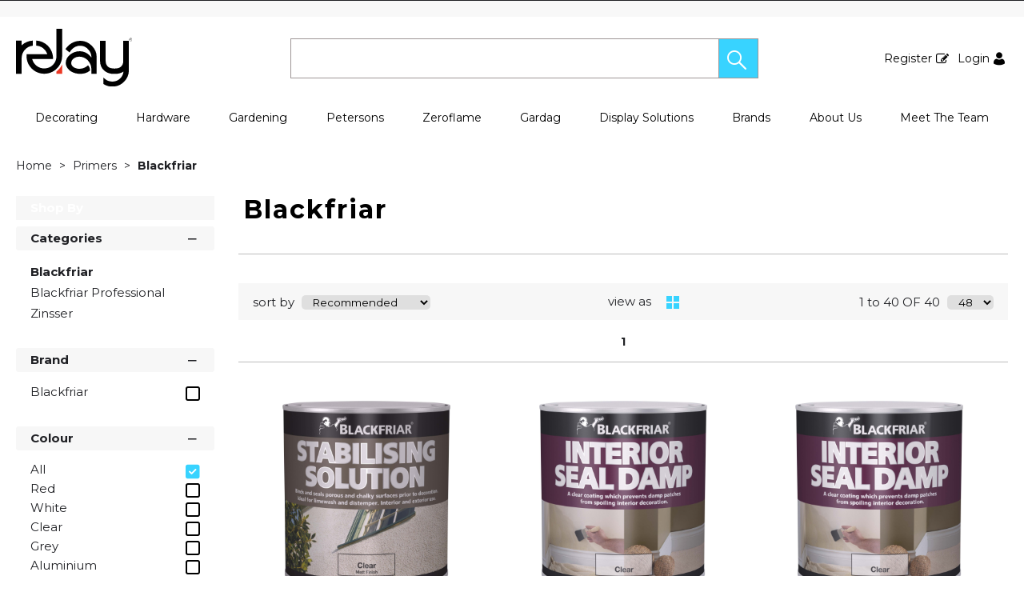

--- FILE ---
content_type: text/html; charset=utf-8
request_url: https://relay.global/primers/blackfriar
body_size: 83303
content:

<!DOCTYPE html>
<html lang="en-GB">
<head>
    <meta charset="utf-8">
    <meta http-equiv="Content-Type" content="text/html; charset=utf-8">
    <meta http-equiv="Content-Security-Policy" content="upgrade-insecure-requests">

    <meta name="viewport" content="width=device-width, initial-scale=1.0">
    <meta name="format-detection" content="telephone=no">
    <meta http-equiv="X-UA-Compatible" content="ie=edge">
    <meta http-equiv="Cloudfy-Version" content="4.0.23275.3">

    <meta name="robots" content="index, follow" />

    <link rel="canonical" href="https://relay.global/primers/blackfriar" />
    <link rel="preconnect" href="https://fonts.googleapis.com">
    <link rel="preconnect" href="https://fonts.gstatic.com" crossorigin>
    <link href="https://fonts.googleapis.com/css2?family=Montserrat:ital,wght@0,100..900;1,100..900&display=swap" rel="stylesheet">
    <link href="https://relay.global/content/cloudfy-css/all.css" rel="stylesheet"/>


    

    <script src="https://relay.global/content/cloudfy-js/all.js"></script>


    

    <script type="text/javascript">

        var root = 'https://relay.global/';
        var content = 'https://relay.global/content/183/';
        var dateFormat = 'dd/MM/yyyy'
        var baseLanguage = 'en-GB';
        var parameters = [];
        var isfirst = undefined;
        var isordertype = false; 
        var isdisplaydilervery = false;
        var text_valid_email = 'Please provide a valid Email';
        var text_email_exists = 'This email address already exists.';
        var text_subscribe_thanks = 'Thanks for Subscribing';
        var text_sibscribe_failed = 'Unable to Subscribe';
        var url_Account_OrdertypePartial = '/Account/_OrdertypePartial';
        var url_Accoun_GetCustomerAddress = '/Account/_GetCustomerAddress';
        var url_HidePrice = '/Products/HidePrices';
        try { Typekit.load({ async: true }); } catch (e) { }
    </script>


    <script type="text/javascript">
        $(document).ready(function () {
            $('.category_blog .bdLetterLinks li a').click(function () {
                if (location.pathname.replace(/^\//, '') == this.pathname.replace(/^\//, '') && location.hostname == this.hostname) {
                    var target = $(this.hash);
                    target = target.length ? target : $('[name=' + this.hash.slice(1) + ']');
                    if (target.length) {
                        $('html,body').animate({
                            scrollTop: target.offset().top
                        }, 1000);
                        return false;
                    }
                }
            });
        });
    </script>

    <script defer src="https://relay.global//js/hover-basket.js"></script>




    

        <title>Blackfriar | Relay Global</title>


    <meta name="keywords" content="" />
    <meta name="description" content="" />
    <link href="https://relay.global/content/183/images/favicon.jpg" rel="shortcut icon" type="image/x-icon" />
<style>
.product_List .product_list_item .bottom_content .details {width:150%;}

.fronius-symo .frounius-detail .ProductSummary a#view_spec{
display:none;
}

.ui-widget.ui-widget-content {
    max-width: 700px;}
.searchField {width:800px;} }

#ui-id-1, #ui-id-2 {width:757px !important; max-width:800px !important;}

.header-v12
.inner_header .flexibox .mobile-header .get-menu .mobile-login>a {
color: #00000;}
.fronius-symo .frounius-detail .product-available .check-avail {
    display: block;
}
</style>
                    <!-- Global site tag (gtag.js) - Google Analytics  GoogleAnalyticsTrackingID.Contains("G-") -->
                        <script async src="https://www.googletagmanager.com/gtag/js?id=G-BJBTZGFVFJ" crossorigin="anonymous"></script>
                        <script>
                        window.dataLayer = window.dataLayer || [];
                        function gtag() { dataLayer.push(arguments); }
                        gtag('js', new Date());
                        gtag('config', 'G-BJBTZGFVFJ');
                        	gtag('event','');
                        </script>




    
<link href="/Themes/Default/css/all.min.css?v=" rel="stylesheet"/>
    <script src="/Themes/Default/scripts/all.min.js?v="></script>
    
</head>
<body class="" style="min-height:1080px;">
    <input type="hidden" id="WebsiteUrl" value="https://relay.global/" />
    <input type="hidden" id="miniBasketType" name="miniBasketType" value="0" />

    <!--Wrapper Starts Here-->
    <div class="wrapper">
        <div class="wrapperSkin"></div>
        


<style>


    
    .product-category ul li .bottom_down h1, .product-category ul li:hover .bottom_down,
    .full-width-banner .bottom_des,
    .cat-related .owl-carousel .owl-item .item .add_btn, .productDetail2.TabbedLayout5 .shopGallery span .add_btn {
        background-color: ;
    }
    .full-width-banner .bottom_des, .full-width-banner .bottom_des a, .product-category ul li .bottom_down h1{
        color: ;
    }
    .full-width-banner .bottom_des .shortDesc button {
        color: ;
    }
    

    
    .header_promo_container .flexibleBox, .header_top_container .flexibleBox, .flexibleBox nav, .mainHighlights .item, .homeHead h2, .homeHead h1, .homeHead h3,
    #footer label, .footerSecondry h6, .socialNetworking h6, .footerSecondry h1, .footerSecondry h2, .socialNetworking h1, .socialNetworking h2, .footerQuaternary, .register .thanks-container h3, .productList h2.product-name,
    .productDescription h1, .productDetail .tab-container section h2, .newsWrapper section h3, .newsBlog aside li, .staticPage h1, .news-page h1,
    .navbar .drpdwn > ul.sub > li, .breadCrumb, .productCode, .productPrice, .productList .primeProduct h1, .staticPage h2, .staticPage h3, .staticPage h4,
    .staticPage h5, .staticPage h6, .myAccountDescription h3, .basketPopUp table h4, .thanksMsg_h h2, .sideBar h3, .sideBar h2, .e_head_h, td.bt_product_code,
    td.bt_product_name, .orderDetail table table td, .contactUs h1, .contactUs h2, .contactUs h3, .contactUs h4, .contactUs h5, .contactUs h6, .newsBlog h1,
    .newsBlog h2, .newsBlog h3, .newsBlog h4, .newsBlog h5, .newsBlog h6, .newSiteMap h2, .newSiteMap li, .emailSubscription .btnDefault, .myAccountSub a,
    .productDetail section > ul li, .productDetail section > ol li, .header-v6 .nav-static-links a, .login-registration-container .btn,
    .homePageQuickLogin2 h2, .megaftr, .productColor, .navbar .drpdwn > ul.sub > li > ul.sub-sub li, .footer_layout_nine .footer-info, .checkList label, .checkList a, .sideBar .checkList label,
    .sideBar .checkList a, .product_option .mp-option select, .productSize, .productSize li a, .tab-container > ul > li > a, .productDetailMain.Class-CF-652 .select_color, .productDetailMain.Class-CF-652 .select_h, .productDetailMain.Class-CF-652 .price_table table th, .productDetailMain.Class-CF-652 .price_table table td, .productDetailMain.Class-CF-652 .choose_color ul li span, .productDetailMain.Class-CF-652 .Select_swatch span, .productDetailMain.Class-CF-652 .productDescription .productCode5 p, .productDetailMain.Class-CF-652 .tab-container section p, .productDetailMain .detail_on_top .left_side h1, .productDetailMain .detail_on_top .left_side .rating_review, .productDetailMain .detail_on_top .left_side p, .productDetailMain.newpagelayout .tab-container .download_list > .tab_heading_h, .productDetailMain .detail_on_bottom table th, .productDetailMain .detail_on_bottom table td, .productDetailMain .detail_on_bottom table td .outofstock, .rating, .shortDescription h4, .productDetail .tab-container section .tab_heading_h, .coverall .css_droswatch li span, .header-v9 .userInterface.myAccount > a, .header-v9 .userInterface.favourites a, .featured_MV_products h2, .product_List .product_list_item .bottom_content .details .outofstock, .product_List .product_list_item .bottom_content .details .instock, .checkList > button, .promotion .homeHead .item h3 {
        text-transform: none;
    }
        .donation_popup .ui-dialog-content h6, .donation_popup .ui-dialog-buttonpane button {
            text-transform: none;
        }
        .checkOut .available-balance{
            text-transform: none;
        }
        .checkOut .userCard input[type='email'],
        .userCard .checkOut input[type='email'],
        .commentSection textarea{
            text-transform: none;
        }
        .checkOut table, .checkOut select,
        .checkOut input[type='text'],
        .checkOut input[type='email'],
        .checkOut input[type='tel'],
        .orderReview table th,
        .checkOut input[type='password'], .checkOut .checkinner {
            text-transform: none;
        }

            h2, h3, h4, h6, .product-name, .myBasket h1, .basketProduct, .checkout_attach .c-modalOpener, .btnDefault, .add_btn, .apply_btn, .product-image .full_btm,
            .newpatments .filedset .commentSection label, .checkOut table .orderReview table td a.update, .add_btn_text {
                text-transform: none;
            }


        .header-v11 .inner_header .flexibox, .accountSetting li a, .accountSetting li:first-child, .header-v11 .top_header ul li{
            text-transform: none;
        }

        .header-v11 .inner_header .flexibox .contact_info .search input:placeholder {
            text-transform: none;
        }

        .header-v11 .inner_header .flexibox .contact_info .search input::-webkit-input-placeholder {
           text-transform: none;
        }

        .header-v11 .inner_header .flexibox .contact_info .search input:-ms-input-placeholder {
            text-transform: none;
        }


        .productDetailnew .top-details .leftside h1, .productDetailnew .top-details .leftside span.sku, .productDetailnew .productDescriptionnew .tab-containernew ul.pr_tabs li, .productDetailnew .productDescriptionnew .tab-containernew ul.pr_tabs_mobile li, .productDetailnew .top-details .rightside .filter label, .productDetailnew .productDescriptionnew .price_area .ecommerce-cart .title,
    .productDetailnew .productDescriptionnew .price_area .ecommerce-cart .cart-button, .productDetailnew .productDescriptionnew .price_area .price-list, .productDetailnew .productDescriptionnew .price_area .price-list .basket-button{
        text-transform: none;
    }
    .header-v10 .flexibox{
        text-transform: none;
    }

    .login3 h2, .login3 h3, .login3 .userCard, .login3 .btnDefault, .toast-bottom-center{
        text-transform: none;
    }
    .top_login .btnDefault, .register-home label, .register-home .btnDefault, .register-home a, .divider-with-text span, .top_login .form a.forget_password, .register-home .asd p{
        text-transform: none;
    }
    .cridtlimt .boxes .ToolMsg{
        text-transform: none;
    }
    .des, .product_List .product_list_item .bottom_content .details p, .V2TradeTable td .uppercase, article.primeProduct.PrimeProduct2 h1, article.primeProduct.PrimeProduct2 .cate_hed_box p {

        text-transform: none;
    }
    .cat_list_page .cat_lists .tab-content .product_lists li .bottom_area .shared_content .btn, .cat_list_page .cat_lists .tab-content .product_lists li h1, .cat_list_page .cat_lists .tab-content .product_lists li p, .cat_list_page .cat_lists .tab-content .product_lists li .ama, .cat_list_page .cat_lists .tab-content .product_lists li .bottom_area .shared_content a.more {
         text-transform: none;
    }

    .flexibleBox, .big_nav .main_label .main_category_panel li.second_label .sub_category_panel li .sub_cat_coll h2, #header .userInterface.myAccount > button, .header-v6 .header_login_container .userInterface > a, .header-v6 .header_login_container .userInterface #aabasket, .header-v6 .header_login_container .userInterface button, .product_List .product_list_item .bottom_content .logo_brand .fromprice, .TabbedLayout7, .mobilelabel1 .mega_menu_label, .toggleMenu {
        text-transform: none;
    }

    .productItem .mb10.dimatt{
        text-transform: none;
    }

    .shopping-basket .donations label{
        text-transform: none;
    }

    .product_List .product_list_item .bottom_content .bottom_new_roundel span.itemr, .zoominner .oval .txt_rotate {
        text-transform: none;
    }
    .productDetail.new-mv-bundles .productDescriptionnew .according li .tabcontent .mvatt .attrbox li a{
        text-transform: none;
    }
    .new-mv-bundles, .productDetail.new-mv-bundles .productDescriptionnew .according li .tabcontent .mvatt .select {
        text-transform: none;
    }
    ul.list_layout2 li, ul.list_layout2 li .row span.instock, ul.list_layout2 li .row span.outofstock{
        text-transform: none;
    }
    .footer_layout_four .col_h li {
        text-transform: none;
    }

    @media (max-width: 991px) {
        ul.nav li a, ul.nav li button {
            text-transform: none;
        }
    }
        .new-detail-layout,
        .Tabbed-Layout-2 .title-left h1,
        .Tabbed-Layout-2 .title-left h2,
        .new-detail-layout .bulk-discount h3 {
            text-transform: none;
        }
        .cridtlimt .boxes {
            text-transform: none;
        }
        .partfinder, .partfinder .part-finder-panel select, .partfinder .part-finder-panel input[type="button"]{
            text-transform: none;
        }
    #header .past-due {
        text-transform: none;
    }

    /*CLDF-202*/
    .userInput label, .userEmailAddress, .userInput select, .userInput input[type="text"], .orderHistory p, .orderHistory h1, .orderHistory h2, .account_page_h h1, .account_page_h h2 {
        text-transform: none;
    }

    .size_guide_content .title {
        text-transform: none;
    }
    /*CLDF-471*/
    .fronius-symo, .fronius-symo .frounius-detail .productCode, .fronius-symo .frounius-detail-bottom .category_blog .tab-container ul li a, .fronius-symo .frounius-detail-bottom .frounius-img h2, .fronius-symo .frounius-top .frounius-img h2 {
        text-transform: none;
    }
    /*139*/
    .productDetailnew .productDescriptionnew .mvp-atr .rightside .filter label {
        text-transform: none;
    }
    /*279*/
    table td a.update, .add_btn_text, .new-detail-layout .both-coll .right .title-right .gray-box .title, .new-detail-layout .both-coll .right .title-right .gray-box, .betterpricebutton .add_btn_text, .new-detail-layout .both-coll .right .title-right .gray-box .instock, .new-detail-layout .both-coll .right .title-right .gray-box .outofstock, .productDetailnew .productDescriptionnew .price_area .price-list .login-button, .productDetailnew .productDescriptionnew .price_area #divAddtocartSelect .login-button {
        text-transform: none;
    }
    .header-v12 .inner_header .flexibox, .communication_preferences .innercompre .checkList label {
        text-transform: none;
    }

    /*139*/
    .productDetailnew .productDescriptionnew .mvp-atr .rightside .filter label {
        text-transform: none;
    }

    /*2659*/
    #nav-magamenu ul.nav > li > button, #header .navigation_menu li a {
        text-transform: none;
    }
    /*CLDF-471*/
    .fronius-symo, .fronius-symo .frounius-detail .productCode, .fronius-symo .frounius-detail-bottom .category_blog .tab-container ul li a, .fronius-symo .frounius-detail-bottom .frounius-img h2, .return-att-btn .att-docu-btn, .fronius-symo .frounius-top .frounius-img h2 {
        text-transform: none;
    }
    /*2659*/
    #nav-magamenu ul.nav > li > button, #header .navigation_menu li a {
        text-transform: none;
    }

    .productControlPrimary label, .viewMode, .register form .DynamicCustReg .DynamicCustRegstitle, .productControl.newproductControl .results_right span, .productControl.newproductControl .pagination li {
        text-transform: none;
    }
    .header-v13 .inner_header .flexibox, .header-v13 .inner_header .flexibox .account_info li .hide-price, .header-v13 .inner_header .flexibox .search input, .header-v13 .top_header ul li a, .header-v13 .inner_header .mobile-hide-price .hide-price {
        text-transform: none;
    }
    .counterSec h3, .counterSec .wrapperCount #counter-section-container #counter-box-container #counter-box .count-number, .counterSec .wrapperCount #counter-section-container #counter-box-container #counter-box p {
        text-transform: none;
    }
    .part-finder-search .partfinder .part-finder-search select, .part-finder-search .partfinder .btn {
        text-transform: none;
    }
    
    
    .productDetailnew .top-details .leftside h1, .productDetailnew .top-details .leftside h1 a {
        color: #000000 !important;
    }
        .productDetailnew .top-details .leftside span.sku{color: #000000 !important;}
    .productDetailnew .productDescriptionnew .price_area .price-list.after_login span.price,
    .PricingColour,
    .productDetailnew .productDescriptionnew .price_area .price-list .total,
    .productDetailMain .detail_on_top .right_side .total_price, ul.list_layout2 li .row .show-trade-price {
        color: #202121 !important;
    }
        .sticky_basket_area .sticky_basket_bg{background-color: ;}
         .productDetailMain .detail_on_bottom #tblproduct a.single_image {
            color: ;
            font-size: 24px;
        }
        .Tabbed-Layout-2 .title-left h1, ul.list_layout2 li .title a, .add_btn_text{
            color: #000000;
        }
        .Tabbed-Layout-2 .title-left h2.sku, ul.list_layout2 li .row span a{
            color: #000000;
        }
        .new-detail-layout .both-coll .right .title-right .gray-box .title {
            color: #000000;
        }
        /*CLDF-471*/
        .fronius-symo .frounius-detail h1{
            color: #000000;
        }
        .fronius-symo .frounius-detail .productCode{
            color: #000000;
        }
        .fronius-symo .frounius-detail-bottom .category_blog .tab-container ul li.active a:before{
            border-bottom: solid 1px #000000;
        }
    .fronius-symo .frounius-detail-bottom .frounius-img h2, .fronius-symo .frounius-detail-bottom .category_blog .tab-container ul, .tab-container .Bundle-MV-Personlisation #D_personalisation .chart_table ul.main_listing > li .header, .fronius-symo .frounius-top .frounius-img h2 {
        border-bottom: solid 1px #000000;
    }
        .fronius-symo .frounius-detail-bottom .frounius-img h2 span, .fronius-symo .frounius-top .frounius-img h2 span{
            border-bottom: solid 1px #000000;
        }
        .fronius-symo .frounius-detail .product_qunt .price .price_text{
            color: #202121;
        }

        @media(max-width: 767px){
            .fronius-symo .frounius-detail-bottom .category_blog .tab-container ul li {
                border-bottom: solid 1px #000000;
            }
        }

        .TabbedLayout5 .product-layout5 h1{
            color: #000000;
        }
        .TabbedLayout5 .product-layout5 h2.sku{
            color: #000000;
        }

        .fronius-symo .frounius-detail .product_qunt .price .price_text{
            color: #202121;
        }
        .fronius-symo .frounius-detail-bottom .category_blog .tab-container>ul>li.active a:before, .tab-container .Bundle-MV-Personlisation #D_personalisation .chart_table ul.main_listing>li .header .number{
                border-bottom: solid 1px #000000;
        }
        .productDetailnew .productDescriptionnew .price_area .tabs [role="tab"] {
            border: #000000;
            background: #000000;
        }
        .productDetailnew .productDescriptionnew .price_area .tabs [role="tab"][aria-selected="true"] {
            background: #000000;
        }
        .productDetailnew .productDescriptionnew .price_area .tabs [role="tab"]:focus {
            outline: solid 2px #000000;
        }
        .productDetailnew .productDescriptionnew .price_area .tabs [role="tab"][aria-selected="true"]::before {
            border-top: 15px solid #000000;
        }

        .frounius-top.Bundle_MV .frounius-detail .custmize-produts .custmize-accoding-items .owl-dots button.owl-dot.active{
           background: #000000;
        }
        .frounius-top.Bundle_MV .frounius-detail .custmize-produts .custmize-accoding-items .owl-dots button.owl-dot{
           background: #000000;
        }
        #D_personalisation .frounius-detail ul.main_listing .header {
            border-bottom: solid 1px #000000;
        }
        #D_personalisation .frounius-detail ul.main_listing span.number {
            border-bottom: solid 1px #000000;
        }




        .productDetailnew .productDescriptionnew .price_area .ecommerce-cart .cart-button{
            background-color: #000000;
            border-color: #000000;
        }
        .productDetail .tab-container.groupproducttab li.active a{
            background: #000000;
            border: 1px solid #000000;
        }
        .productDetailMain.groupproduct .detail_on_top .right_side .add_bask{
            background: #000000;
            border: 1px solid #000000;

        }
        .productDetailnew .productDescriptionnew .tab-containernew ul li.active a, .productDetail .tab-container li.active a, .ace-tab button.active{
            background: #000000;
            border: 1px solid #000000;
        }
        .productDetailnew .productDescriptionnew .tab-containernew ul.pr_tabs_mobile li.active button {
            background: #000000;
            border: 1px solid #000000;
        }
        .productDetailnew .productDescriptionnew .tab-containernew ul li.active::before, .ace-tab button.active:before{
            border-top: 15px solid #000000;
        }
        .productDetailnew .productDescriptionnew .price_area .tabs div[role="tablist"]{
            border-bottom: solid 3px #000000;
        }
        .productDetailMain.newpagelayout .tab-container > ul li.active a {
            background: #000000 !important;
            border: 1px solid #000000 !important;
        }
        .productDetailMain.newpagelayout .tab-container > ul li.active a:before, .productDetailMain .tab-container.padding_bottom .for_desktop li.active:before{
          border-top: 15px solid #000000 !important;
        }
        .productDetailnew .productDescriptionnew .tab-containernew ul.pr_tabs, .productDetailnew .productDescriptionnew .tab-containernew ul.pr_tabs_mobile{
            border-bottom: solid 3px #000000;
        }
        .productDetailMain.groupproduct .detail_on_top .left_side h1{color: #000000;}
        .productDetailnew .productDescriptionnew .price_area .ecommerce-cart .title{
            background: #000000;
            border: 1px solid #000000;
        }
        .productDetail.newgridlayout .productDetailMain .detail_on_top .left_side h1, .TabbedLayout7 .title-decbar h1.title{
            color: #000000;
        }

        .productDetailnew .productDescriptionnew .price_area:before{background: #000000;}
        .productDetailnew .productDescriptionnew .price_area .price-list .save, .TabbedLayout7 .title-decbar h3.sku span{
            color: #000000;
        }
        .productDetailMain .detail_on_top .left_side p.sku {
            color: #000000;
        }
        .productDetailMain.groupproduct .detail_on_top .left_side p.sku{color: #000000;}
        .productDetailMain .tab-container.padding_bottom .for_desktop{
            border-bottom: solid 3px #000000;
        }
        .TabbedLayout7 .title-decbar .tab-container ul.tab-list li a{
          color: #000000;
        }
        .TabbedLayout7 .title-decbar .tab-container ul.tab-list li.active a{
            color: #000000;
        }

    .productDetailMain .detail_on_bottom > .btn {
        background-color:  !important;
        border-color:  !important;
    }
    .productDetailMain .detail_on_bottom table th {
        background: ;
    }

    




</style>
        <link href="https://relay.global/content/183/css/headerlayoutcss.css?t=01/01/2026 22:04:22" rel="stylesheet" />




<!--Header Section Starts Here-->
<header id="header" class="header-v12" style="background-color:#ffffff">
    <input type="hidden" id="search_lookUP" name="search_lookUP" />
    <input type="hidden" id="searchProductSKU" name="searchProductSKU" />
        <div class="skip-to-content">
            <button title="skip-to-content">Skip to content</button>
        </div>
    <div class="clearfix"></div>
    <!--code by Haris : Extra header part -->
            <div class="header_top_container">
            <div class="page">
                <div class="flexibleBox">
                    <div class="header_top_content">


                        
                        



                    </div>
                </div>

            </div>
        </div>




<div class="top_header">
    <div class="page">
        <div class="flex">
            
<style>
</style>

            <div class="top-cat">
            </div>
        </div>
    </div>
</div>
<div class="inner_header">
    <div class="page">

        <div class="flexibox">

            <div class="logo">
                                <a href="https://relay.global/"><img src="https://relay.global/content/183/images/1859aa613a6c4b89ac6af0dce9598fc6.svg" alt='' title='Welcome To Relay Global'></a>
            </div>

            <div class="mobile-header">
                <button aria-label="menu" class="menu-burger">
                    <i class="fa fa-bars" aria-hidden="true"></i>
                    <i class="fa fa-times" aria-hidden="true"></i>
                </button>
                <div class="get-menu">
                    <div class="mobile-login">
                                                        <a href="/Register" class="loginLinkReg">
                                    Register
                                    <i class="icon-my_registration_icon">&nbsp;</i>
                                </a>
                        

                                <a href="/Account/Login" class="loginLinkRet">
                                    Login
                                    <i class="icon-my_account_icon">&nbsp;</i>
                                </a>

                    </div>
                    
<div class="fourlabelmenu">
    <button class="mobilelabel1 Menucls">
        <span><i class="icon-Menu_icon">&nbsp;</i></span>
        <div class="mega_menu_label">Menu</div>
    </button>
    <ul class="main_label fourlabel_menu">
                                <li class="first_label">
                            <span class="Menucls"></span>
                                <a class="dropdown " href="https://relay.global/decorating">
                                    Decorating
                                </a>
                                <button class="dropdown2"> Decorating</button>
                            <ul class="main_category_panel">
                                        <li><a class="viewall" href="https://relay.global/decorating">View all Decorating</a></li>



                                        <li class="second_label">
                                            <a href="https://relay.global/abrasives" class="dropdown">Abrasives</a>
                                            <button class="dropdown2">Abrasives</button>

                                            <div class="sub_category_panel NoBanner">
                                                <div class="slimScroll_menu">
                                                    <ul>
                                                        <li><a class="viewall" href="https://relay.global/abrasives">View all Abrasives</a></li>
                                                        <li>
                                                            <span class="heading">Abrasives</span>
                                                            <div class="sub_cat_colls">
                                                                    <div class="sub_cat_coll">
                                                                        <h2>
                                                                            <a class="dropdown" href="https://relay.global/abrasives/indasa">Indasa</a>
                                                                            <button class="dropdown2">Indasa</button>
                                                                        </h2>
                                                                        <dl>

                                                                            <dt><a class="viewall" href="https://relay.global/abrasives/indasa">View all Indasa</a></dt>


                                                                                                                                                        
                                                                        </dl>
                                                                    </div>
                                                                    <div class="sub_cat_coll">
                                                                        <h2>
                                                                            <a class="dropdown" href="https://relay.global/abrasives/petersons">Petersons</a>
                                                                            <button class="dropdown2">Petersons</button>
                                                                        </h2>
                                                                        <dl>

                                                                            <dt><a class="viewall" href="https://relay.global/abrasives/petersons">View all Petersons</a></dt>


                                                                                                                                                        
                                                                        </dl>
                                                                    </div>
                                                            </div>


                                                        </li>
                                                    </ul>
                                                </div>
                                            </div>
                                        </li>
                                        <li class="second_label">
                                            <a href="https://relay.global/decorating-chemicals" class="dropdown">Decorating Chemicals</a>
                                            <button class="dropdown2">Decorating Chemicals</button>

                                            <div class="sub_category_panel NoBanner">
                                                <div class="slimScroll_menu">
                                                    <ul>
                                                        <li><a class="viewall" href="https://relay.global/decorating-chemicals">View all Decorating Chemicals</a></li>
                                                        <li>
                                                            <span class="heading">Decorating Chemicals</span>
                                                            <div class="sub_cat_colls">
                                                                    <div class="sub_cat_coll">
                                                                        <h2>
                                                                            <a class="dropdown" href="https://relay.global/decorating-chemicals/barrettine">Barrettine</a>
                                                                            <button class="dropdown2">Barrettine</button>
                                                                        </h2>
                                                                        <dl>

                                                                            <dt><a class="viewall" href="https://relay.global/decorating-chemicals/barrettine">View all Barrettine</a></dt>


                                                                                                                                                        
                                                                        </dl>
                                                                    </div>
                                                                    <div class="sub_cat_coll">
                                                                        <h2>
                                                                            <a class="dropdown" href="https://relay.global/decorating-chemicals/bartoline">Bartoline</a>
                                                                            <button class="dropdown2">Bartoline</button>
                                                                        </h2>
                                                                        <dl>

                                                                            <dt><a class="viewall" href="https://relay.global/decorating-chemicals/bartoline">View all Bartoline</a></dt>


                                                                                                                                                        
                                                                        </dl>
                                                                    </div>
                                                                    <div class="sub_cat_coll">
                                                                        <h2>
                                                                            <a class="dropdown" href="https://relay.global/decorating-chemicals/blackfriar">Blackfriar</a>
                                                                            <button class="dropdown2">Blackfriar</button>
                                                                        </h2>
                                                                        <dl>

                                                                            <dt><a class="viewall" href="https://relay.global/decorating-chemicals/blackfriar">View all Blackfriar</a></dt>


                                                                                                                                                        
                                                                        </dl>
                                                                    </div>
                                                                    <div class="sub_cat_coll">
                                                                        <h2>
                                                                            <a class="dropdown" href="https://relay.global/decorating-chemicals/blackfriar-professional">Blackfriar Professional</a>
                                                                            <button class="dropdown2">Blackfriar Professional</button>
                                                                        </h2>
                                                                        <dl>

                                                                            <dt><a class="viewall" href="https://relay.global/decorating-chemicals/blackfriar-professional">View all Blackfriar Professional</a></dt>


                                                                                                                                                        
                                                                        </dl>
                                                                    </div>
                                                                    <div class="sub_cat_coll">
                                                                        <h2>
                                                                            <a class="dropdown" href="https://relay.global/decorating-chemicals/krud-kutter">Krud Kutter</a>
                                                                            <button class="dropdown2">Krud Kutter</button>
                                                                        </h2>
                                                                        <dl>

                                                                            <dt><a class="viewall" href="https://relay.global/decorating-chemicals/krud-kutter">View all Krud Kutter</a></dt>


                                                                                                                                                        
                                                                        </dl>
                                                                    </div>
                                                                    <div class="sub_cat_coll">
                                                                        <h2>
                                                                            <a class="dropdown" href="https://relay.global/decorating-chemicals/owatrol">Owatrol</a>
                                                                            <button class="dropdown2">Owatrol</button>
                                                                        </h2>
                                                                        <dl>

                                                                            <dt><a class="viewall" href="https://relay.global/decorating-chemicals/owatrol">View all Owatrol</a></dt>


                                                                                                                                                        
                                                                        </dl>
                                                                    </div>
                                                                    <div class="sub_cat_coll">
                                                                        <h2>
                                                                            <a class="dropdown" href="https://relay.global/decorating-chemicals/petersons">Petersons</a>
                                                                            <button class="dropdown2">Petersons</button>
                                                                        </h2>
                                                                        <dl>

                                                                            <dt><a class="viewall" href="https://relay.global/decorating-chemicals/petersons">View all Petersons</a></dt>


                                                                                                                                                        
                                                                        </dl>
                                                                    </div>
                                                                    <div class="sub_cat_coll">
                                                                        <h2>
                                                                            <a class="dropdown" href="https://relay.global/decorating-chemicals/zinsser">Zinsser</a>
                                                                            <button class="dropdown2">Zinsser</button>
                                                                        </h2>
                                                                        <dl>

                                                                            <dt><a class="viewall" href="https://relay.global/decorating-chemicals/zinsser">View all Zinsser</a></dt>


                                                                                                                                                        
                                                                        </dl>
                                                                    </div>
                                                                    <div class="sub_cat_coll">
                                                                        <h2>
                                                                            <a class="dropdown" href="https://relay.global/decorating-chemicals/leading-solvents">Leading Solvents</a>
                                                                            <button class="dropdown2">Leading Solvents</button>
                                                                        </h2>
                                                                        <dl>

                                                                            <dt><a class="viewall" href="https://relay.global/decorating-chemicals/leading-solvents">View all Leading Solvents</a></dt>


                                                                                                                                                        
                                                                        </dl>
                                                                    </div>
                                                            </div>


                                                        </li>
                                                    </ul>
                                                </div>
                                            </div>
                                        </li>
                                        <li class="second_label">
                                            <a href="https://relay.global/fillers" class="dropdown">Fillers</a>
                                            <button class="dropdown2">Fillers</button>

                                            <div class="sub_category_panel NoBanner">
                                                <div class="slimScroll_menu">
                                                    <ul>
                                                        <li><a class="viewall" href="https://relay.global/fillers">View all Fillers</a></li>
                                                        <li>
                                                            <span class="heading">Fillers</span>
                                                            <div class="sub_cat_colls">
                                                                    <div class="sub_cat_coll">
                                                                        <h2>
                                                                            <a class="dropdown" href="https://relay.global/fillers/bartoline">Bartoline</a>
                                                                            <button class="dropdown2">Bartoline</button>
                                                                        </h2>
                                                                        <dl>

                                                                            <dt><a class="viewall" href="https://relay.global/fillers/bartoline">View all Bartoline</a></dt>


                                                                                                                                                        
                                                                        </dl>
                                                                    </div>
                                                                    <div class="sub_cat_coll">
                                                                        <h2>
                                                                            <a class="dropdown" href="https://relay.global/fillers/petersons">Petersons</a>
                                                                            <button class="dropdown2">Petersons</button>
                                                                        </h2>
                                                                        <dl>

                                                                            <dt><a class="viewall" href="https://relay.global/fillers/petersons">View all Petersons</a></dt>


                                                                                                                                                        
                                                                        </dl>
                                                                    </div>
                                                                    <div class="sub_cat_coll">
                                                                        <h2>
                                                                            <a class="dropdown" href="https://relay.global/fillers/toupret">Toupret</a>
                                                                            <button class="dropdown2">Toupret</button>
                                                                        </h2>
                                                                        <dl>

                                                                            <dt><a class="viewall" href="https://relay.global/fillers/toupret">View all Toupret</a></dt>


                                                                                                                                                        
                                                                        </dl>
                                                                    </div>
                                                            </div>


                                                        </li>
                                                    </ul>
                                                </div>
                                            </div>
                                        </li>
                                        <li class="second_label">
                                            <a href="https://relay.global/fire-protection" class="dropdown">Fire Protection</a>
                                            <button class="dropdown2">Fire Protection</button>

                                            <div class="sub_category_panel NoBanner">
                                                <div class="slimScroll_menu">
                                                    <ul>
                                                        <li><a class="viewall" href="https://relay.global/fire-protection">View all Fire Protection</a></li>
                                                        <li>
                                                            <span class="heading">Fire Protection</span>
                                                            <div class="sub_cat_colls">
                                                                    <div class="sub_cat_coll">
                                                                        <h2>
                                                                            <a class="dropdown" href="https://relay.global/fire-protection/zeroflame">Zeroflame</a>
                                                                            <button class="dropdown2">Zeroflame</button>
                                                                        </h2>
                                                                        <dl>

                                                                            <dt><a class="viewall" href="https://relay.global/fire-protection/zeroflame">View all Zeroflame</a></dt>


                                                                                                                                                        
                                                                        </dl>
                                                                    </div>
                                                            </div>


                                                        </li>
                                                    </ul>
                                                </div>
                                            </div>
                                        </li>
                                        <li class="second_label">
                                            <a href="https://relay.global/masking" class="dropdown">Masking</a>
                                            <button class="dropdown2">Masking</button>

                                            <div class="sub_category_panel NoBanner">
                                                <div class="slimScroll_menu">
                                                    <ul>
                                                        <li><a class="viewall" href="https://relay.global/masking">View all Masking</a></li>
                                                        <li>
                                                            <span class="heading">Masking</span>
                                                            <div class="sub_cat_colls">
                                                                    <div class="sub_cat_coll">
                                                                        <h2>
                                                                            <a class="dropdown" href="https://relay.global/masking/duck-tape">Duck Tape</a>
                                                                            <button class="dropdown2">Duck Tape</button>
                                                                        </h2>
                                                                        <dl>

                                                                            <dt><a class="viewall" href="https://relay.global/masking/duck-tape">View all Duck Tape</a></dt>


                                                                                                                                                        
                                                                        </dl>
                                                                    </div>
                                                                    <div class="sub_cat_coll">
                                                                        <h2>
                                                                            <a class="dropdown" href="https://relay.global/masking/frog-tape">Frog Tape</a>
                                                                            <button class="dropdown2">Frog Tape</button>
                                                                        </h2>
                                                                        <dl>

                                                                            <dt><a class="viewall" href="https://relay.global/masking/frog-tape">View all Frog Tape</a></dt>


                                                                                                                                                        
                                                                        </dl>
                                                                    </div>
                                                                    <div class="sub_cat_coll">
                                                                        <h2>
                                                                            <a class="dropdown" href="https://relay.global/masking/petersons">Petersons</a>
                                                                            <button class="dropdown2">Petersons</button>
                                                                        </h2>
                                                                        <dl>

                                                                            <dt><a class="viewall" href="https://relay.global/masking/petersons">View all Petersons</a></dt>


                                                                                                                                                        
                                                                        </dl>
                                                                    </div>
                                                            </div>


                                                        </li>
                                                    </ul>
                                                </div>
                                            </div>
                                        </li>
                                        <li class="second_label">
                                            <a href="https://relay.global/paint-brushes" class="dropdown">Paint Brushes</a>
                                            <button class="dropdown2">Paint Brushes</button>

                                            <div class="sub_category_panel NoBanner">
                                                <div class="slimScroll_menu">
                                                    <ul>
                                                        <li><a class="viewall" href="https://relay.global/paint-brushes">View all Paint Brushes</a></li>
                                                        <li>
                                                            <span class="heading">Paint Brushes</span>
                                                            <div class="sub_cat_colls">
                                                                    <div class="sub_cat_coll">
                                                                        <h2>
                                                                            <a class="dropdown" href="https://relay.global/paint-brushes/petersons">Petersons</a>
                                                                            <button class="dropdown2">Petersons</button>
                                                                        </h2>
                                                                        <dl>

                                                                            <dt><a class="viewall" href="https://relay.global/paint-brushes/petersons">View all Petersons</a></dt>


                                                                                                                                                        
                                                                        </dl>
                                                                    </div>
                                                                    <div class="sub_cat_coll">
                                                                        <h2>
                                                                            <a class="dropdown" href="https://relay.global/paint-brushes/maverick">Maverick</a>
                                                                            <button class="dropdown2">Maverick</button>
                                                                        </h2>
                                                                        <dl>

                                                                            <dt><a class="viewall" href="https://relay.global/paint-brushes/maverick">View all Maverick</a></dt>


                                                                                                                                                        
                                                                        </dl>
                                                                    </div>
                                                            </div>


                                                        </li>
                                                    </ul>
                                                </div>
                                            </div>
                                        </li>
                                        <li class="second_label">
                                            <a href="https://relay.global/paint-rollers" class="dropdown">Paint Rollers</a>
                                            <button class="dropdown2">Paint Rollers</button>

                                            <div class="sub_category_panel NoBanner">
                                                <div class="slimScroll_menu">
                                                    <ul>
                                                        <li><a class="viewall" href="https://relay.global/paint-rollers">View all Paint Rollers</a></li>
                                                        <li>
                                                            <span class="heading">Paint Rollers</span>
                                                            <div class="sub_cat_colls">
                                                                    <div class="sub_cat_coll">
                                                                        <h2>
                                                                            <a class="dropdown" href="https://relay.global/paint-rollers/petersons">Petersons</a>
                                                                            <button class="dropdown2">Petersons</button>
                                                                        </h2>
                                                                        <dl>

                                                                            <dt><a class="viewall" href="https://relay.global/paint-rollers/petersons">View all Petersons</a></dt>


                                                                                                                                                        
                                                                        </dl>
                                                                    </div>
                                                                    <div class="sub_cat_coll">
                                                                        <h2>
                                                                            <a class="dropdown" href="https://relay.global/paint-rollers/wooster">Wooster</a>
                                                                            <button class="dropdown2">Wooster</button>
                                                                        </h2>
                                                                        <dl>

                                                                            <dt><a class="viewall" href="https://relay.global/paint-rollers/wooster">View all Wooster</a></dt>


                                                                                                                                                        
                                                                        </dl>
                                                                    </div>
                                                            </div>


                                                        </li>
                                                    </ul>
                                                </div>
                                            </div>
                                        </li>
                                        <li class="second_label">
                                            <a href="https://relay.global/paint-tool-&amp;-accessories" class="dropdown">Paint Tool &amp; Accessories</a>
                                            <button class="dropdown2">Paint Tool &amp; Accessories</button>

                                            <div class="sub_category_panel NoBanner">
                                                <div class="slimScroll_menu">
                                                    <ul>
                                                        <li><a class="viewall" href="https://relay.global/paint-tool-&amp;-accessories">View all Paint Tool &amp; Accessories</a></li>
                                                        <li>
                                                            <span class="heading">Paint Tool &amp; Accessories</span>
                                                            <div class="sub_cat_colls">
                                                                    <div class="sub_cat_coll">
                                                                        <h2>
                                                                            <a class="dropdown" href="https://relay.global/paint-tool-&amp;-accessories/allway">Allway</a>
                                                                            <button class="dropdown2">Allway</button>
                                                                        </h2>
                                                                        <dl>

                                                                            <dt><a class="viewall" href="https://relay.global/paint-tool-&amp;-accessories/allway">View all Allway</a></dt>


                                                                                                                                                        
                                                                        </dl>
                                                                    </div>
                                                                    <div class="sub_cat_coll">
                                                                        <h2>
                                                                            <a class="dropdown" href="https://relay.global/paint-tool-&amp;-accessories/brush-mate">Brush Mate</a>
                                                                            <button class="dropdown2">Brush Mate</button>
                                                                        </h2>
                                                                        <dl>

                                                                            <dt><a class="viewall" href="https://relay.global/paint-tool-&amp;-accessories/brush-mate">View all Brush Mate</a></dt>


                                                                                                                                                        
                                                                        </dl>
                                                                    </div>
                                                                    <div class="sub_cat_coll">
                                                                        <h2>
                                                                            <a class="dropdown" href="https://relay.global/paint-tool-&amp;-accessories/coral">Coral</a>
                                                                            <button class="dropdown2">Coral</button>
                                                                        </h2>
                                                                        <dl>

                                                                            <dt><a class="viewall" href="https://relay.global/paint-tool-&amp;-accessories/coral">View all Coral</a></dt>


                                                                                                                                                        
                                                                        </dl>
                                                                    </div>
                                                                    <div class="sub_cat_coll">
                                                                        <h2>
                                                                            <a class="dropdown" href="https://relay.global/paint-tool-&amp;-accessories/petersons">Petersons</a>
                                                                            <button class="dropdown2">Petersons</button>
                                                                        </h2>
                                                                        <dl>

                                                                            <dt><a class="viewall" href="https://relay.global/paint-tool-&amp;-accessories/petersons">View all Petersons</a></dt>


                                                                                                                                                        
                                                                        </dl>
                                                                    </div>
                                                            </div>


                                                        </li>
                                                    </ul>
                                                </div>
                                            </div>
                                        </li>
                                        <li class="second_label">
                                            <a href="https://relay.global/painters-workwear" class="dropdown">Painters Workwear</a>
                                            <button class="dropdown2">Painters Workwear</button>

                                            <div class="sub_category_panel NoBanner">
                                                <div class="slimScroll_menu">
                                                    <ul>
                                                        <li><a class="viewall" href="https://relay.global/painters-workwear">View all Painters Workwear</a></li>
                                                        <li>
                                                            <span class="heading">Painters Workwear</span>
                                                            <div class="sub_cat_colls">
                                                                    <div class="sub_cat_coll">
                                                                        <h2>
                                                                            <a class="dropdown" href="https://relay.global/painters-workwear/petersons">Petersons</a>
                                                                            <button class="dropdown2">Petersons</button>
                                                                        </h2>
                                                                        <dl>

                                                                            <dt><a class="viewall" href="https://relay.global/painters-workwear/petersons">View all Petersons</a></dt>


                                                                                                                                                        
                                                                        </dl>
                                                                    </div>
                                                            </div>


                                                        </li>
                                                    </ul>
                                                </div>
                                            </div>
                                        </li>
                                        <li class="second_label">
                                            <a href="https://relay.global/paints" class="dropdown">Paints</a>
                                            <button class="dropdown2">Paints</button>

                                            <div class="sub_category_panel NoBanner">
                                                <div class="slimScroll_menu">
                                                    <ul>
                                                        <li><a class="viewall" href="https://relay.global/paints">View all Paints</a></li>
                                                        <li>
                                                            <span class="heading">Paints</span>
                                                            <div class="sub_cat_colls">
                                                                    <div class="sub_cat_coll">
                                                                        <h2>
                                                                            <a class="dropdown" href="https://relay.global/paints/ardenbrite">Ardenbrite</a>
                                                                            <button class="dropdown2">Ardenbrite</button>
                                                                        </h2>
                                                                        <dl>

                                                                            <dt><a class="viewall" href="https://relay.global/paints/ardenbrite">View all Ardenbrite</a></dt>


                                                                                                                                                        
                                                                        </dl>
                                                                    </div>
                                                                    <div class="sub_cat_coll">
                                                                        <h2>
                                                                            <a class="dropdown" href="https://relay.global/paints/bartoline">Bartoline</a>
                                                                            <button class="dropdown2">Bartoline</button>
                                                                        </h2>
                                                                        <dl>

                                                                            <dt><a class="viewall" href="https://relay.global/paints/bartoline">View all Bartoline</a></dt>


                                                                                                                                                        
                                                                        </dl>
                                                                    </div>
                                                                    <div class="sub_cat_coll">
                                                                        <h2>
                                                                            <a class="dropdown" href="https://relay.global/paints/blackfriar">Blackfriar</a>
                                                                            <button class="dropdown2">Blackfriar</button>
                                                                        </h2>
                                                                        <dl>

                                                                            <dt><a class="viewall" href="https://relay.global/paints/blackfriar">View all Blackfriar</a></dt>


                                                                                                                                                        
                                                                        </dl>
                                                                    </div>
                                                                    <div class="sub_cat_coll">
                                                                        <h2>
                                                                            <a class="dropdown" href="https://relay.global/paints/blackfriar-professional">Blackfriar Professional</a>
                                                                            <button class="dropdown2">Blackfriar Professional</button>
                                                                        </h2>
                                                                        <dl>

                                                                            <dt><a class="viewall" href="https://relay.global/paints/blackfriar-professional">View all Blackfriar Professional</a></dt>


                                                                                                                                                        
                                                                        </dl>
                                                                    </div>
                                                                    <div class="sub_cat_coll">
                                                                        <h2>
                                                                            <a class="dropdown" href="https://relay.global/paints/petersons">Petersons</a>
                                                                            <button class="dropdown2">Petersons</button>
                                                                        </h2>
                                                                        <dl>

                                                                            <dt><a class="viewall" href="https://relay.global/paints/petersons">View all Petersons</a></dt>


                                                                                                                                                        
                                                                        </dl>
                                                                    </div>
                                                                    <div class="sub_cat_coll">
                                                                        <h2>
                                                                            <a class="dropdown" href="https://relay.global/paints/pinty-plus">Pinty Plus</a>
                                                                            <button class="dropdown2">Pinty Plus</button>
                                                                        </h2>
                                                                        <dl>

                                                                            <dt><a class="viewall" href="https://relay.global/paints/pinty-plus">View all Pinty Plus</a></dt>


                                                                                                                                                        
                                                                        </dl>
                                                                    </div>
                                                                    <div class="sub_cat_coll">
                                                                        <h2>
                                                                            <a class="dropdown" href="https://relay.global/paints/thermilate">Thermilate</a>
                                                                            <button class="dropdown2">Thermilate</button>
                                                                        </h2>
                                                                        <dl>

                                                                            <dt><a class="viewall" href="https://relay.global/paints/thermilate">View all Thermilate</a></dt>


                                                                                                                                                        
                                                                        </dl>
                                                                    </div>
                                                                    <div class="sub_cat_coll">
                                                                        <h2>
                                                                            <a class="dropdown" href="https://relay.global/paints/zinsser">Zinsser</a>
                                                                            <button class="dropdown2">Zinsser</button>
                                                                        </h2>
                                                                        <dl>

                                                                            <dt><a class="viewall" href="https://relay.global/paints/zinsser">View all Zinsser</a></dt>


                                                                                                                                                        
                                                                        </dl>
                                                                    </div>
                                                            </div>


                                                        </li>
                                                    </ul>
                                                </div>
                                            </div>
                                        </li>
                                        <li class="second_label">
                                            <a href="https://relay.global/primers" class="dropdown">Primers</a>
                                            <button class="dropdown2">Primers</button>

                                            <div class="sub_category_panel NoBanner">
                                                <div class="slimScroll_menu">
                                                    <ul>
                                                        <li><a class="viewall" href="https://relay.global/primers">View all Primers</a></li>
                                                        <li>
                                                            <span class="heading">Primers</span>
                                                            <div class="sub_cat_colls">
                                                                    <div class="sub_cat_coll">
                                                                        <h2>
                                                                            <a class="dropdown" href="https://relay.global/primers/blackfriar">Blackfriar</a>
                                                                            <button class="dropdown2">Blackfriar</button>
                                                                        </h2>
                                                                        <dl>

                                                                            <dt><a class="viewall" href="https://relay.global/primers/blackfriar">View all Blackfriar</a></dt>


                                                                                                                                                        
                                                                        </dl>
                                                                    </div>
                                                                    <div class="sub_cat_coll">
                                                                        <h2>
                                                                            <a class="dropdown" href="https://relay.global/primers/blackfriar-professional">Blackfriar Professional</a>
                                                                            <button class="dropdown2">Blackfriar Professional</button>
                                                                        </h2>
                                                                        <dl>

                                                                            <dt><a class="viewall" href="https://relay.global/primers/blackfriar-professional">View all Blackfriar Professional</a></dt>


                                                                                                                                                        
                                                                        </dl>
                                                                    </div>
                                                                    <div class="sub_cat_coll">
                                                                        <h2>
                                                                            <a class="dropdown" href="https://relay.global/primers/zinsser">Zinsser</a>
                                                                            <button class="dropdown2">Zinsser</button>
                                                                        </h2>
                                                                        <dl>

                                                                            <dt><a class="viewall" href="https://relay.global/primers/zinsser">View all Zinsser</a></dt>


                                                                                                                                                        
                                                                        </dl>
                                                                    </div>
                                                            </div>


                                                        </li>
                                                    </ul>
                                                </div>
                                            </div>
                                        </li>
                                        <li class="second_label">
                                            <a href="https://relay.global/wallpapering" class="dropdown">Wallpapering</a>
                                            <button class="dropdown2">Wallpapering</button>

                                            <div class="sub_category_panel NoBanner">
                                                <div class="slimScroll_menu">
                                                    <ul>
                                                        <li><a class="viewall" href="https://relay.global/wallpapering">View all Wallpapering</a></li>
                                                        <li>
                                                            <span class="heading">Wallpapering</span>
                                                            <div class="sub_cat_colls">
                                                                    <div class="sub_cat_coll">
                                                                        <h2>
                                                                            <a class="dropdown" href="https://relay.global/wallpapering/bartoline">Bartoline</a>
                                                                            <button class="dropdown2">Bartoline</button>
                                                                        </h2>
                                                                        <dl>

                                                                            <dt><a class="viewall" href="https://relay.global/wallpapering/bartoline">View all Bartoline</a></dt>


                                                                                                                                                        
                                                                        </dl>
                                                                    </div>
                                                                    <div class="sub_cat_coll">
                                                                        <h2>
                                                                            <a class="dropdown" href="https://relay.global/wallpapering/coral">Coral</a>
                                                                            <button class="dropdown2">Coral</button>
                                                                        </h2>
                                                                        <dl>

                                                                            <dt><a class="viewall" href="https://relay.global/wallpapering/coral">View all Coral</a></dt>


                                                                                                                                                        
                                                                        </dl>
                                                                    </div>
                                                                    <div class="sub_cat_coll">
                                                                        <h2>
                                                                            <a class="dropdown" href="https://relay.global/wallpapering/petersons">Petersons</a>
                                                                            <button class="dropdown2">Petersons</button>
                                                                        </h2>
                                                                        <dl>

                                                                            <dt><a class="viewall" href="https://relay.global/wallpapering/petersons">View all Petersons</a></dt>


                                                                                                                                                        
                                                                        </dl>
                                                                    </div>
                                                                    <div class="sub_cat_coll">
                                                                        <h2>
                                                                            <a class="dropdown" href="https://relay.global/wallpapering/wallrock">Wallrock</a>
                                                                            <button class="dropdown2">Wallrock</button>
                                                                        </h2>
                                                                        <dl>

                                                                            <dt><a class="viewall" href="https://relay.global/wallpapering/wallrock">View all Wallrock</a></dt>


                                                                                                                                                        
                                                                        </dl>
                                                                    </div>
                                                                    <div class="sub_cat_coll">
                                                                        <h2>
                                                                            <a class="dropdown" href="https://relay.global/wallpapering/zinsser">Zinsser</a>
                                                                            <button class="dropdown2">Zinsser</button>
                                                                        </h2>
                                                                        <dl>

                                                                            <dt><a class="viewall" href="https://relay.global/wallpapering/zinsser">View all Zinsser</a></dt>


                                                                                                                                                        
                                                                        </dl>
                                                                    </div>
                                                            </div>


                                                        </li>
                                                    </ul>
                                                </div>
                                            </div>
                                        </li>
                                        <li class="second_label">
                                            <a href="https://relay.global/woodcare" class="dropdown">Woodcare</a>
                                            <button class="dropdown2">Woodcare</button>

                                            <div class="sub_category_panel NoBanner">
                                                <div class="slimScroll_menu">
                                                    <ul>
                                                        <li><a class="viewall" href="https://relay.global/woodcare">View all Woodcare</a></li>
                                                        <li>
                                                            <span class="heading">Woodcare</span>
                                                            <div class="sub_cat_colls">
                                                                    <div class="sub_cat_coll">
                                                                        <h2>
                                                                            <a class="dropdown" href="https://relay.global/woodcare/barrettine">Barrettine</a>
                                                                            <button class="dropdown2">Barrettine</button>
                                                                        </h2>
                                                                        <dl>

                                                                            <dt><a class="viewall" href="https://relay.global/woodcare/barrettine">View all Barrettine</a></dt>


                                                                                                                                                        
                                                                        </dl>
                                                                    </div>
                                                                    <div class="sub_cat_coll">
                                                                        <h2>
                                                                            <a class="dropdown" href="https://relay.global/woodcare/blackfriar">Blackfriar</a>
                                                                            <button class="dropdown2">Blackfriar</button>
                                                                        </h2>
                                                                        <dl>

                                                                            <dt><a class="viewall" href="https://relay.global/woodcare/blackfriar">View all Blackfriar</a></dt>


                                                                                                                                                        
                                                                        </dl>
                                                                    </div>
                                                                    <div class="sub_cat_coll">
                                                                        <h2>
                                                                            <a class="dropdown" href="https://relay.global/woodcare/owatrol">Owatrol</a>
                                                                            <button class="dropdown2">Owatrol</button>
                                                                        </h2>
                                                                        <dl>

                                                                            <dt><a class="viewall" href="https://relay.global/woodcare/owatrol">View all Owatrol</a></dt>


                                                                                                                                                        
                                                                        </dl>
                                                                    </div>
                                                                    <div class="sub_cat_coll">
                                                                        <h2>
                                                                            <a class="dropdown" href="https://relay.global/woodcare/zinsser">Zinsser</a>
                                                                            <button class="dropdown2">Zinsser</button>
                                                                        </h2>
                                                                        <dl>

                                                                            <dt><a class="viewall" href="https://relay.global/woodcare/zinsser">View all Zinsser</a></dt>


                                                                                                                                                        
                                                                        </dl>
                                                                    </div>
                                                            </div>


                                                        </li>
                                                    </ul>
                                                </div>
                                            </div>
                                        </li>
                            </ul>
                        </li>
                        <li class="first_label">
                            <span class="Menucls"></span>
                                <a class="dropdown " href="https://relay.global/hardware-3">
                                    Hardware
                                </a>
                                <button class="dropdown2"> Hardware</button>
                            <ul class="main_category_panel">
                                        <li><a class="viewall" href="https://relay.global/hardware-3">View all Hardware</a></li>



                                        <li class="second_label">
                                            <a href="https://relay.global/adhesives" class="dropdown">Adhesives</a>
                                            <button class="dropdown2">Adhesives</button>

                                            <div class="sub_category_panel NoBanner">
                                                <div class="slimScroll_menu">
                                                    <ul>
                                                        <li><a class="viewall" href="https://relay.global/adhesives">View all Adhesives</a></li>
                                                        <li>
                                                            <span class="heading">Adhesives</span>
                                                            <div class="sub_cat_colls">
                                                                    <div class="sub_cat_coll">
                                                                        <h2>
                                                                            <a class="dropdown" href="https://relay.global/adhesives/bartoline">Bartoline</a>
                                                                            <button class="dropdown2">Bartoline</button>
                                                                        </h2>
                                                                        <dl>

                                                                            <dt><a class="viewall" href="https://relay.global/adhesives/bartoline">View all Bartoline</a></dt>


                                                                                                                                                        
                                                                        </dl>
                                                                    </div>
                                                                    <div class="sub_cat_coll">
                                                                        <h2>
                                                                            <a class="dropdown" href="https://relay.global/adhesives/gorilla">Gorilla</a>
                                                                            <button class="dropdown2">Gorilla</button>
                                                                        </h2>
                                                                        <dl>

                                                                            <dt><a class="viewall" href="https://relay.global/adhesives/gorilla">View all Gorilla</a></dt>


                                                                                                                                                        
                                                                        </dl>
                                                                    </div>
                                                            </div>


                                                        </li>
                                                    </ul>
                                                </div>
                                            </div>
                                        </li>
                                        <li class="second_label">
                                            <a href="https://relay.global/brooms" class="dropdown">Brooms</a>
                                            <button class="dropdown2">Brooms</button>

                                            <div class="sub_category_panel NoBanner">
                                                <div class="slimScroll_menu">
                                                    <ul>
                                                        <li><a class="viewall" href="https://relay.global/brooms">View all Brooms</a></li>
                                                        <li>
                                                            <span class="heading">Brooms</span>
                                                            <div class="sub_cat_colls">
                                                                    <div class="sub_cat_coll">
                                                                        <h2>
                                                                            <a class="dropdown" href="https://relay.global/brooms/gardag">Gardag</a>
                                                                            <button class="dropdown2">Gardag</button>
                                                                        </h2>
                                                                        <dl>

                                                                            <dt><a class="viewall" href="https://relay.global/brooms/gardag">View all Gardag</a></dt>


                                                                                                                                                        
                                                                        </dl>
                                                                    </div>
                                                            </div>


                                                        </li>
                                                    </ul>
                                                </div>
                                            </div>
                                        </li>
                                        <li class="second_label">
                                            <a href="https://relay.global/fireside" class="dropdown">Fireside</a>
                                            <button class="dropdown2">Fireside</button>

                                            <div class="sub_category_panel NoBanner">
                                                <div class="slimScroll_menu">
                                                    <ul>
                                                        <li><a class="viewall" href="https://relay.global/fireside">View all Fireside</a></li>
                                                        <li>
                                                            <span class="heading">Fireside</span>
                                                            <div class="sub_cat_colls">
                                                                    <div class="sub_cat_coll">
                                                                        <h2>
                                                                            <a class="dropdown" href="https://relay.global/fireside/calfire">Calfire</a>
                                                                            <button class="dropdown2">Calfire</button>
                                                                        </h2>
                                                                        <dl>

                                                                            <dt><a class="viewall" href="https://relay.global/fireside/calfire">View all Calfire</a></dt>


                                                                                                                                                        
                                                                        </dl>
                                                                    </div>
                                                                    <div class="sub_cat_coll">
                                                                        <h2>
                                                                            <a class="dropdown" href="https://relay.global/fireside/castle-living">Castle Living</a>
                                                                            <button class="dropdown2">Castle Living</button>
                                                                        </h2>
                                                                        <dl>

                                                                            <dt><a class="viewall" href="https://relay.global/fireside/castle-living">View all Castle Living</a></dt>


                                                                                                                                                        
                                                                        </dl>
                                                                    </div>
                                                            </div>


                                                        </li>
                                                    </ul>
                                                </div>
                                            </div>
                                        </li>
                                        <li class="second_label">
                                            <a href="https://relay.global/hardware-chemicals" class="dropdown">Hardware Chemicals</a>
                                            <button class="dropdown2">Hardware Chemicals</button>

                                            <div class="sub_category_panel NoBanner">
                                                <div class="slimScroll_menu">
                                                    <ul>
                                                        <li><a class="viewall" href="https://relay.global/hardware-chemicals">View all Hardware Chemicals</a></li>
                                                        <li>
                                                            <span class="heading">Hardware Chemicals</span>
                                                            <div class="sub_cat_colls">
                                                                    <div class="sub_cat_coll">
                                                                        <h2>
                                                                            <a class="dropdown" href="https://relay.global/hardware-chemicals/knockout">Knockout</a>
                                                                            <button class="dropdown2">Knockout</button>
                                                                        </h2>
                                                                        <dl>

                                                                            <dt><a class="viewall" href="https://relay.global/hardware-chemicals/knockout">View all Knockout</a></dt>


                                                                                                                                                        
                                                                        </dl>
                                                                    </div>
                                                                    <div class="sub_cat_coll">
                                                                        <h2>
                                                                            <a class="dropdown" href="https://relay.global/hardware-chemicals/zero-in">Zero In</a>
                                                                            <button class="dropdown2">Zero In</button>
                                                                        </h2>
                                                                        <dl>

                                                                            <dt><a class="viewall" href="https://relay.global/hardware-chemicals/zero-in">View all Zero In</a></dt>


                                                                                                                                                        
                                                                        </dl>
                                                                    </div>
                                                            </div>


                                                        </li>
                                                    </ul>
                                                </div>
                                            </div>
                                        </li>
                                        <li class="second_label">
                                            <a href="https://relay.global/hardware-tools" class="dropdown">Hardware Tools</a>
                                            <button class="dropdown2">Hardware Tools</button>

                                            <div class="sub_category_panel NoBanner">
                                                <div class="slimScroll_menu">
                                                    <ul>
                                                        <li><a class="viewall" href="https://relay.global/hardware-tools">View all Hardware Tools</a></li>
                                                        <li>
                                                            <span class="heading">Hardware Tools</span>
                                                            <div class="sub_cat_colls">
                                                                    <div class="sub_cat_coll">
                                                                        <h2>
                                                                            <a class="dropdown" href="https://relay.global/hardware-tools/allway">Allway</a>
                                                                            <button class="dropdown2">Allway</button>
                                                                        </h2>
                                                                        <dl>

                                                                            <dt><a class="viewall" href="https://relay.global/hardware-tools/allway">View all Allway</a></dt>


                                                                                                                                                        
                                                                        </dl>
                                                                    </div>
                                                                    <div class="sub_cat_coll">
                                                                        <h2>
                                                                            <a class="dropdown" href="https://relay.global/hardware-tools/tajima">Tajima</a>
                                                                            <button class="dropdown2">Tajima</button>
                                                                        </h2>
                                                                        <dl>

                                                                            <dt><a class="viewall" href="https://relay.global/hardware-tools/tajima">View all Tajima</a></dt>


                                                                                                                                                        
                                                                        </dl>
                                                                    </div>
                                                            </div>


                                                        </li>
                                                    </ul>
                                                </div>
                                            </div>
                                        </li>
                                        <li class="second_label">
                                            <a href="https://relay.global/pest-control" class="dropdown">Pest Control</a>
                                            <button class="dropdown2">Pest Control</button>

                                            <div class="sub_category_panel NoBanner">
                                                <div class="slimScroll_menu">
                                                    <ul>
                                                        <li><a class="viewall" href="https://relay.global/pest-control">View all Pest Control</a></li>
                                                        <li>
                                                            <span class="heading">Pest Control</span>
                                                            <div class="sub_cat_colls">
                                                                    <div class="sub_cat_coll">
                                                                        <h2>
                                                                            <a class="dropdown" href="https://relay.global/pest-control/selfset">Selfset</a>
                                                                            <button class="dropdown2">Selfset</button>
                                                                        </h2>
                                                                        <dl>

                                                                            <dt><a class="viewall" href="https://relay.global/pest-control/selfset">View all Selfset</a></dt>


                                                                                                                                                        
                                                                        </dl>
                                                                    </div>
                                                                    <div class="sub_cat_coll">
                                                                        <h2>
                                                                            <a class="dropdown" href="https://relay.global/pest-control/the-big-cheese-care-&amp;-control">The Big Cheese Care &amp; Control</a>
                                                                            <button class="dropdown2">The Big Cheese Care &amp; Control</button>
                                                                        </h2>
                                                                        <dl>

                                                                            <dt><a class="viewall" href="https://relay.global/pest-control/the-big-cheese-care-&amp;-control">View all The Big Cheese Care &amp; Control</a></dt>


                                                                                                                                                        
                                                                        </dl>
                                                                    </div>
                                                                    <div class="sub_cat_coll">
                                                                        <h2>
                                                                            <a class="dropdown" href="https://relay.global/pest-control/the-big-cheese-rodent-control">The Big Cheese Rodent Control</a>
                                                                            <button class="dropdown2">The Big Cheese Rodent Control</button>
                                                                        </h2>
                                                                        <dl>

                                                                            <dt><a class="viewall" href="https://relay.global/pest-control/the-big-cheese-rodent-control">View all The Big Cheese Rodent Control</a></dt>


                                                                                                                                                        
                                                                        </dl>
                                                                    </div>
                                                                    <div class="sub_cat_coll">
                                                                        <h2>
                                                                            <a class="dropdown" href="https://relay.global/pest-control/zero-in">Zero In</a>
                                                                            <button class="dropdown2">Zero In</button>
                                                                        </h2>
                                                                        <dl>

                                                                            <dt><a class="viewall" href="https://relay.global/pest-control/zero-in">View all Zero In</a></dt>


                                                                                                                                                        
                                                                        </dl>
                                                                    </div>
                                                            </div>


                                                        </li>
                                                    </ul>
                                                </div>
                                            </div>
                                        </li>
                                        <li class="second_label">
                                            <a href="https://relay.global/technical-hoses" class="dropdown">Technical Hoses</a>
                                            <button class="dropdown2">Technical Hoses</button>

                                            <div class="sub_category_panel NoBanner">
                                                <div class="slimScroll_menu">
                                                    <ul>
                                                        <li><a class="viewall" href="https://relay.global/technical-hoses">View all Technical Hoses</a></li>
                                                        <li>
                                                            <span class="heading">Technical Hoses</span>
                                                            <div class="sub_cat_colls">
                                                                    <div class="sub_cat_coll">
                                                                        <h2>
                                                                            <a class="dropdown" href="https://relay.global/technical-hoses/cellfast">Cellfast</a>
                                                                            <button class="dropdown2">Cellfast</button>
                                                                        </h2>
                                                                        <dl>

                                                                            <dt><a class="viewall" href="https://relay.global/technical-hoses/cellfast">View all Cellfast</a></dt>


                                                                                                                                                        
                                                                        </dl>
                                                                    </div>
                                                            </div>


                                                        </li>
                                                    </ul>
                                                </div>
                                            </div>
                                        </li>
                            </ul>
                        </li>
                        <li class="first_label">
                            <span class="Menucls"></span>
                                <a class="dropdown " href="https://relay.global/gardening">
                                    Gardening
                                </a>
                                <button class="dropdown2"> Gardening</button>
                            <ul class="main_category_panel">
                                        <li><a class="viewall" href="https://relay.global/gardening">View all Gardening</a></li>



                                        <li class="second_label">
                                            <a href="https://relay.global/garden-sundries" class="dropdown">Garden Sundries</a>
                                            <button class="dropdown2">Garden Sundries</button>

                                            <div class="sub_category_panel NoBanner">
                                                <div class="slimScroll_menu">
                                                    <ul>
                                                        <li><a class="viewall" href="https://relay.global/garden-sundries">View all Garden Sundries</a></li>
                                                        <li>
                                                            <span class="heading">Garden Sundries</span>
                                                            <div class="sub_cat_colls">
                                                                    <div class="sub_cat_coll">
                                                                        <h2>
                                                                            <a class="dropdown" href="https://relay.global/garden-sundries/cellfast">Cellfast</a>
                                                                            <button class="dropdown2">Cellfast</button>
                                                                        </h2>
                                                                        <dl>

                                                                            <dt><a class="viewall" href="https://relay.global/garden-sundries/cellfast">View all Cellfast</a></dt>


                                                                                                                                                        
                                                                        </dl>
                                                                    </div>
                                                                    <div class="sub_cat_coll">
                                                                        <h2>
                                                                            <a class="dropdown" href="https://relay.global/garden-sundries/defenders">Defenders</a>
                                                                            <button class="dropdown2">Defenders</button>
                                                                        </h2>
                                                                        <dl>

                                                                            <dt><a class="viewall" href="https://relay.global/garden-sundries/defenders">View all Defenders</a></dt>


                                                                                                                                                        
                                                                        </dl>
                                                                    </div>
                                                            </div>


                                                        </li>
                                                    </ul>
                                                </div>
                                            </div>
                                        </li>
                                        <li class="second_label">
                                            <a href="https://relay.global/garden-tools" class="dropdown">Garden Tools</a>
                                            <button class="dropdown2">Garden Tools</button>

                                            <div class="sub_category_panel NoBanner">
                                                <div class="slimScroll_menu">
                                                    <ul>
                                                        <li><a class="viewall" href="https://relay.global/garden-tools">View all Garden Tools</a></li>
                                                        <li>
                                                            <span class="heading">Garden Tools</span>
                                                            <div class="sub_cat_colls">
                                                                    <div class="sub_cat_coll">
                                                                        <h2>
                                                                            <a class="dropdown" href="https://relay.global/garden-tools/cellfast">Cellfast</a>
                                                                            <button class="dropdown2">Cellfast</button>
                                                                        </h2>
                                                                        <dl>

                                                                            <dt><a class="viewall" href="https://relay.global/garden-tools/cellfast">View all Cellfast</a></dt>


                                                                                                                                                        
                                                                        </dl>
                                                                    </div>
                                                            </div>


                                                        </li>
                                                    </ul>
                                                </div>
                                            </div>
                                        </li>
                                        <li class="second_label">
                                            <a href="https://relay.global/sprayers" class="dropdown">Sprayers</a>
                                            <button class="dropdown2">Sprayers</button>

                                            <div class="sub_category_panel NoBanner">
                                                <div class="slimScroll_menu">
                                                    <ul>
                                                        <li><a class="viewall" href="https://relay.global/sprayers">View all Sprayers</a></li>
                                                        <li>
                                                            <span class="heading">Sprayers</span>
                                                            <div class="sub_cat_colls">
                                                                    <div class="sub_cat_coll">
                                                                        <h2>
                                                                            <a class="dropdown" href="https://relay.global/sprayers/defenders">Defenders</a>
                                                                            <button class="dropdown2">Defenders</button>
                                                                        </h2>
                                                                        <dl>

                                                                            <dt><a class="viewall" href="https://relay.global/sprayers/defenders">View all Defenders</a></dt>


                                                                                                                                                        
                                                                        </dl>
                                                                    </div>
                                                            </div>


                                                        </li>
                                                    </ul>
                                                </div>
                                            </div>
                                        </li>
                                        <li class="second_label">
                                            <a href="https://relay.global/watering" class="dropdown">Watering</a>
                                            <button class="dropdown2">Watering</button>

                                            <div class="sub_category_panel NoBanner">
                                                <div class="slimScroll_menu">
                                                    <ul>
                                                        <li><a class="viewall" href="https://relay.global/watering">View all Watering</a></li>
                                                        <li>
                                                            <span class="heading">Watering</span>
                                                            <div class="sub_cat_colls">
                                                                    <div class="sub_cat_coll">
                                                                        <h2>
                                                                            <a class="dropdown" href="https://relay.global/watering/cellfast">Cellfast</a>
                                                                            <button class="dropdown2">Cellfast</button>
                                                                        </h2>
                                                                        <dl>

                                                                            <dt><a class="viewall" href="https://relay.global/watering/cellfast">View all Cellfast</a></dt>


                                                                                                                                                            <dt><a href="https://relay.global/watering/cellfast/hoses">Hoses</a></dt>
                                                                                <dt><a href="https://relay.global/watering/cellfast/ergo">Ergo</a></dt>
                                                                                <dt><a href="https://relay.global/watering/cellfast/ideal">Ideal</a></dt>
                                                                                <dt><a href="https://relay.global/watering/cellfast/basic">Basic</a></dt>
                                                                            
                                                                        </dl>
                                                                    </div>
                                                            </div>


                                                        </li>
                                                    </ul>
                                                </div>
                                            </div>
                                        </li>
                            </ul>
                        </li>
                        <li class="first_label">
                            <span class="Menucls"></span>
                                <a class="dropdown " href="https://relay.global/petersons">
                                    Petersons
                                </a>
                                <button class="dropdown2"> Petersons</button>
                            <ul class="main_category_panel">
                                        <li><a class="viewall" href="https://relay.global/petersons">View all Petersons</a></li>



                                        <li class="second_label">
                                            <a href="https://relay.global/paragon-range" class="dropdown">Paragon Range</a>
                                            <button class="dropdown2">Paragon Range</button>

                                            <div class="sub_category_panel NoBanner">
                                                <div class="slimScroll_menu">
                                                    <ul>
                                                        <li><a class="viewall" href="https://relay.global/paragon-range">View all Paragon Range</a></li>
                                                        <li>
                                                            <span class="heading">Paragon Range</span>
                                                            <div class="sub_cat_colls">
                                                                    <div class="sub_cat_coll">
                                                                        <h2>
                                                                            <a class="dropdown" href="https://relay.global/paragon-range/abrasives">Abrasives</a>
                                                                            <button class="dropdown2">Abrasives</button>
                                                                        </h2>
                                                                        <dl>

                                                                            <dt><a class="viewall" href="https://relay.global/paragon-range/abrasives">View all Abrasives</a></dt>


                                                                                                                                                        
                                                                        </dl>
                                                                    </div>
                                                                    <div class="sub_cat_coll">
                                                                        <h2>
                                                                            <a class="dropdown" href="https://relay.global/paragon-range/dust-sheets">Dust Sheets</a>
                                                                            <button class="dropdown2">Dust Sheets</button>
                                                                        </h2>
                                                                        <dl>

                                                                            <dt><a class="viewall" href="https://relay.global/paragon-range/dust-sheets">View all Dust Sheets</a></dt>


                                                                                                                                                        
                                                                        </dl>
                                                                    </div>
                                                                    <div class="sub_cat_coll">
                                                                        <h2>
                                                                            <a class="dropdown" href="https://relay.global/paragon-range/fillers">Fillers</a>
                                                                            <button class="dropdown2">Fillers</button>
                                                                        </h2>
                                                                        <dl>

                                                                            <dt><a class="viewall" href="https://relay.global/paragon-range/fillers">View all Fillers</a></dt>


                                                                                                                                                        
                                                                        </dl>
                                                                    </div>
                                                                    <div class="sub_cat_coll">
                                                                        <h2>
                                                                            <a class="dropdown" href="https://relay.global/paragon-range/coatings">Coatings</a>
                                                                            <button class="dropdown2">Coatings</button>
                                                                        </h2>
                                                                        <dl>

                                                                            <dt><a class="viewall" href="https://relay.global/paragon-range/coatings">View all Coatings</a></dt>


                                                                                                                                                        
                                                                        </dl>
                                                                    </div>
                                                                    <div class="sub_cat_coll">
                                                                        <h2>
                                                                            <a class="dropdown" href="https://relay.global/paragon-range/paint-brushes">Paint Brushes</a>
                                                                            <button class="dropdown2">Paint Brushes</button>
                                                                        </h2>
                                                                        <dl>

                                                                            <dt><a class="viewall" href="https://relay.global/paragon-range/paint-brushes">View all Paint Brushes</a></dt>


                                                                                                                                                        
                                                                        </dl>
                                                                    </div>
                                                                    <div class="sub_cat_coll">
                                                                        <h2>
                                                                            <a class="dropdown" href="https://relay.global/paragon-range/paint-tools">Paint Tools</a>
                                                                            <button class="dropdown2">Paint Tools</button>
                                                                        </h2>
                                                                        <dl>

                                                                            <dt><a class="viewall" href="https://relay.global/paragon-range/paint-tools">View all Paint Tools</a></dt>


                                                                                                                                                        
                                                                        </dl>
                                                                    </div>
                                                                    <div class="sub_cat_coll">
                                                                        <h2>
                                                                            <a class="dropdown" href="https://relay.global/paragon-range/roller-products">Roller Products</a>
                                                                            <button class="dropdown2">Roller Products</button>
                                                                        </h2>
                                                                        <dl>

                                                                            <dt><a class="viewall" href="https://relay.global/paragon-range/roller-products">View all Roller Products</a></dt>


                                                                                                                                                        
                                                                        </dl>
                                                                    </div>
                                                                    <div class="sub_cat_coll">
                                                                        <h2>
                                                                            <a class="dropdown" href="https://relay.global/paragon-range/painters-workwear">Painters Workwear</a>
                                                                            <button class="dropdown2">Painters Workwear</button>
                                                                        </h2>
                                                                        <dl>

                                                                            <dt><a class="viewall" href="https://relay.global/paragon-range/painters-workwear">View all Painters Workwear</a></dt>


                                                                                                                                                        
                                                                        </dl>
                                                                    </div>
                                                            </div>


                                                        </li>
                                                    </ul>
                                                </div>
                                            </div>
                                        </li>
                                        <li class="second_label">
                                            <a href="https://relay.global/praxis-range" class="dropdown">Praxis Range</a>
                                            <button class="dropdown2">Praxis Range</button>

                                            <div class="sub_category_panel NoBanner">
                                                <div class="slimScroll_menu">
                                                    <ul>
                                                        <li><a class="viewall" href="https://relay.global/praxis-range">View all Praxis Range</a></li>
                                                        <li>
                                                            <span class="heading">Praxis Range</span>
                                                            <div class="sub_cat_colls">
                                                                    <div class="sub_cat_coll">
                                                                        <h2>
                                                                            <a class="dropdown" href="https://relay.global/praxis-range/dust-sheets">Dust Sheets</a>
                                                                            <button class="dropdown2">Dust Sheets</button>
                                                                        </h2>
                                                                        <dl>

                                                                            <dt><a class="viewall" href="https://relay.global/praxis-range/dust-sheets">View all Dust Sheets</a></dt>


                                                                                                                                                        
                                                                        </dl>
                                                                    </div>
                                                                    <div class="sub_cat_coll">
                                                                        <h2>
                                                                            <a class="dropdown" href="https://relay.global/praxis-range/paint-brushes">Paint Brushes</a>
                                                                            <button class="dropdown2">Paint Brushes</button>
                                                                        </h2>
                                                                        <dl>

                                                                            <dt><a class="viewall" href="https://relay.global/praxis-range/paint-brushes">View all Paint Brushes</a></dt>


                                                                                                                                                        
                                                                        </dl>
                                                                    </div>
                                                                    <div class="sub_cat_coll">
                                                                        <h2>
                                                                            <a class="dropdown" href="https://relay.global/praxis-range/paint-tools">Paint Tools</a>
                                                                            <button class="dropdown2">Paint Tools</button>
                                                                        </h2>
                                                                        <dl>

                                                                            <dt><a class="viewall" href="https://relay.global/praxis-range/paint-tools">View all Paint Tools</a></dt>


                                                                                                                                                        
                                                                        </dl>
                                                                    </div>
                                                                    <div class="sub_cat_coll">
                                                                        <h2>
                                                                            <a class="dropdown" href="https://relay.global/praxis-range/roller-products">Roller Products</a>
                                                                            <button class="dropdown2">Roller Products</button>
                                                                        </h2>
                                                                        <dl>

                                                                            <dt><a class="viewall" href="https://relay.global/praxis-range/roller-products">View all Roller Products</a></dt>


                                                                                                                                                        
                                                                        </dl>
                                                                    </div>
                                                                    <div class="sub_cat_coll">
                                                                        <h2>
                                                                            <a class="dropdown" href="https://relay.global/praxis-range/wallpapering">Wallpapering</a>
                                                                            <button class="dropdown2">Wallpapering</button>
                                                                        </h2>
                                                                        <dl>

                                                                            <dt><a class="viewall" href="https://relay.global/praxis-range/wallpapering">View all Wallpapering</a></dt>


                                                                                                                                                        
                                                                        </dl>
                                                                    </div>
                                                            </div>


                                                        </li>
                                                    </ul>
                                                </div>
                                            </div>
                                        </li>
                                        <li class="second_label">
                                            <a href="https://relay.global/predator-range" class="dropdown">Predator Range</a>
                                            <button class="dropdown2">Predator Range</button>

                                            <div class="sub_category_panel NoBanner">
                                                <div class="slimScroll_menu">
                                                    <ul>
                                                        <li><a class="viewall" href="https://relay.global/predator-range">View all Predator Range</a></li>
                                                        <li>
                                                            <span class="heading">Predator Range</span>
                                                            <div class="sub_cat_colls">
                                                                    <div class="sub_cat_coll">
                                                                        <h2>
                                                                            <a class="dropdown" href="https://relay.global/predator-range/dust-sheets">Dust Sheets</a>
                                                                            <button class="dropdown2">Dust Sheets</button>
                                                                        </h2>
                                                                        <dl>

                                                                            <dt><a class="viewall" href="https://relay.global/predator-range/dust-sheets">View all Dust Sheets</a></dt>


                                                                                                                                                        
                                                                        </dl>
                                                                    </div>
                                                                    <div class="sub_cat_coll">
                                                                        <h2>
                                                                            <a class="dropdown" href="https://relay.global/predator-range/paint-brushes">Paint Brushes</a>
                                                                            <button class="dropdown2">Paint Brushes</button>
                                                                        </h2>
                                                                        <dl>

                                                                            <dt><a class="viewall" href="https://relay.global/predator-range/paint-brushes">View all Paint Brushes</a></dt>


                                                                                                                                                        
                                                                        </dl>
                                                                    </div>
                                                                    <div class="sub_cat_coll">
                                                                        <h2>
                                                                            <a class="dropdown" href="https://relay.global/predator-range/roller-products">Roller Products</a>
                                                                            <button class="dropdown2">Roller Products</button>
                                                                        </h2>
                                                                        <dl>

                                                                            <dt><a class="viewall" href="https://relay.global/predator-range/roller-products">View all Roller Products</a></dt>


                                                                                                                                                        
                                                                        </dl>
                                                                    </div>
                                                            </div>


                                                        </li>
                                                    </ul>
                                                </div>
                                            </div>
                                        </li>
                                        <li class="second_label">
                                            <a href="https://relay.global/premier-range" class="dropdown">Premier Range</a>
                                            <button class="dropdown2">Premier Range</button>

                                            <div class="sub_category_panel NoBanner">
                                                <div class="slimScroll_menu">
                                                    <ul>
                                                        <li><a class="viewall" href="https://relay.global/premier-range">View all Premier Range</a></li>
                                                        <li>
                                                            <span class="heading">Premier Range</span>
                                                            <div class="sub_cat_colls">
                                                                    <div class="sub_cat_coll">
                                                                        <h2>
                                                                            <a class="dropdown" href="https://relay.global/premier-range/coatings">Coatings</a>
                                                                            <button class="dropdown2">Coatings</button>
                                                                        </h2>
                                                                        <dl>

                                                                            <dt><a class="viewall" href="https://relay.global/premier-range/coatings">View all Coatings</a></dt>


                                                                                                                                                        
                                                                        </dl>
                                                                    </div>
                                                                    <div class="sub_cat_coll">
                                                                        <h2>
                                                                            <a class="dropdown" href="https://relay.global/premier-range/dust-sheets">Dust Sheets</a>
                                                                            <button class="dropdown2">Dust Sheets</button>
                                                                        </h2>
                                                                        <dl>

                                                                            <dt><a class="viewall" href="https://relay.global/premier-range/dust-sheets">View all Dust Sheets</a></dt>


                                                                                                                                                        
                                                                        </dl>
                                                                    </div>
                                                                    <div class="sub_cat_coll">
                                                                        <h2>
                                                                            <a class="dropdown" href="https://relay.global/premier-range/paint-brushes">Paint Brushes</a>
                                                                            <button class="dropdown2">Paint Brushes</button>
                                                                        </h2>
                                                                        <dl>

                                                                            <dt><a class="viewall" href="https://relay.global/premier-range/paint-brushes">View all Paint Brushes</a></dt>


                                                                                                                                                        
                                                                        </dl>
                                                                    </div>
                                                                    <div class="sub_cat_coll">
                                                                        <h2>
                                                                            <a class="dropdown" href="https://relay.global/premier-range/paint-tools">Paint Tools</a>
                                                                            <button class="dropdown2">Paint Tools</button>
                                                                        </h2>
                                                                        <dl>

                                                                            <dt><a class="viewall" href="https://relay.global/premier-range/paint-tools">View all Paint Tools</a></dt>


                                                                                                                                                        
                                                                        </dl>
                                                                    </div>
                                                                    <div class="sub_cat_coll">
                                                                        <h2>
                                                                            <a class="dropdown" href="https://relay.global/premier-range/roller-products">Roller Products</a>
                                                                            <button class="dropdown2">Roller Products</button>
                                                                        </h2>
                                                                        <dl>

                                                                            <dt><a class="viewall" href="https://relay.global/premier-range/roller-products">View all Roller Products</a></dt>


                                                                                                                                                        
                                                                        </dl>
                                                                    </div>
                                                            </div>


                                                        </li>
                                                    </ul>
                                                </div>
                                            </div>
                                        </li>
                                        <li class="second_label">
                                            <a href="https://relay.global/profile-range" class="dropdown">Profile Range</a>
                                            <button class="dropdown2">Profile Range</button>

                                            <div class="sub_category_panel NoBanner">
                                                <div class="slimScroll_menu">
                                                    <ul>
                                                        <li><a class="viewall" href="https://relay.global/profile-range">View all Profile Range</a></li>
                                                        <li>
                                                            <span class="heading">Profile Range</span>
                                                            <div class="sub_cat_colls">
                                                                    <div class="sub_cat_coll">
                                                                        <h2>
                                                                            <a class="dropdown" href="https://relay.global/profile-range/dust-sheets">Dust Sheets</a>
                                                                            <button class="dropdown2">Dust Sheets</button>
                                                                        </h2>
                                                                        <dl>

                                                                            <dt><a class="viewall" href="https://relay.global/profile-range/dust-sheets">View all Dust Sheets</a></dt>


                                                                                                                                                        
                                                                        </dl>
                                                                    </div>
                                                                    <div class="sub_cat_coll">
                                                                        <h2>
                                                                            <a class="dropdown" href="https://relay.global/profile-range/paint-brushes">Paint Brushes</a>
                                                                            <button class="dropdown2">Paint Brushes</button>
                                                                        </h2>
                                                                        <dl>

                                                                            <dt><a class="viewall" href="https://relay.global/profile-range/paint-brushes">View all Paint Brushes</a></dt>


                                                                                                                                                        
                                                                        </dl>
                                                                    </div>
                                                            </div>


                                                        </li>
                                                    </ul>
                                                </div>
                                            </div>
                                        </li>
                            </ul>
                        </li>
                        <li class="first_label">
                            <span class="Menucls"></span>
                                <a class="dropdown " href="https://relay.global/zeroflame">
                                    Zeroflame
                                </a>
                                <button class="dropdown2"> Zeroflame</button>
                            <ul class="main_category_panel">
                                        <li><a class="viewall" href="https://relay.global/zeroflame">View all Zeroflame</a></li>



                                        <li class="second_label"><a href="https://relay.global/zeroflame-406">Zeroflame</a></li>
                            </ul>
                        </li>
                        <li class="first_label">
                            <span class="Menucls"></span>
                                <a class="dropdown " href="https://relay.global/gardag">
                                    Gardag
                                </a>
                                <button class="dropdown2"> Gardag</button>
                            <ul class="main_category_panel">
                                        <li><a class="viewall" href="https://relay.global/gardag">View all Gardag</a></li>



                                        <li class="second_label"><a href="https://relay.global/gardag-brooms">Gardag Brooms</a></li>
                            </ul>
                        </li>
                        <li class="first_label">
                            <span class="Menucls"></span>
                                <a class="dropdown " href="https://relay.global/display-solutions">
                                    Display Solutions
                                </a>
                                <button class="dropdown2"> Display Solutions</button>
                            <ul class="main_category_panel">
                                        <li><a class="viewall" href="https://relay.global/display-solutions">View all Display Solutions</a></li>



                                        <li class="second_label"><a href="https://relay.global/display-solutions">Display Solutions</a></li>
                            </ul>
                        </li>
                    <li class="satdrop 1">
                        <a class="catclass cat-class " href="https://relay.global/brands-page">
Brands
                        </a>

                        <a class="dropdown2 newdrop" href="https://relay.global/brands-page">Brands</a>

                    </li>
                    <li class="satdrop 1">
                        <a class="catclass cat-class " href="https://relay.global/about-us">
About Us
                        </a>

                        <a class="dropdown2 newdrop" href="https://relay.global/about-us">About Us</a>

                    </li>
                    <li class="satdrop 1">
                        <a class="catclass cat-class " href="https://relay.global/meet-the-team">
Meet The Team
                        </a>

                        <a class="dropdown2 newdrop" href="https://relay.global/meet-the-team">Meet The Team</a>

                    </li>

    </ul>
</div>

<script>
    $(".header-v10 .flexibox .right_side_menus .big_nav .fourlabelmenu ul .first_label .second_label .sub_category_panel .slimScroll_menu").slimScroll({
        height: '500px',
        size: '2px',
    });
    $(".fourlabelmenu ul .first_label .second_label .sub_category_panel .slimScroll_menu").slimScroll({
        height: '400px',
        size: '2px',
    });
    $(".mobilelabel1").on("click", function (e) {
        $(".basketsPopUps").hide();
    });

    $("#aabasket_note").on("click", function (e) {
        $(".fourlabelmenu .main_label").hide();
    });


</script>
                </div>
                <div class="logo onmobile">
                            <a href="https://relay.global/"><img src="https://relay.global/content/183/images/1859aa613a6c4b89ac6af0dce9598fc6.svg" alt='' title='Welcome To Relay Global'></a>

                </div>
            </div>

            
            
        <div class="search">
<form action="/Products/SearchProduct" class="" id="searchform" method="get">                    <div class="clearfix">
                        <input id="SearchString" name="SearchString" placeholder="" required="required" title="please fill in this field." type="search" value="" />
                        <button type="submit" id="submitSearch" class="focusClick-SearchString" aria-label="search" role="button"><i class="icon-search_icon">&nbsp;</i></button>
                    </div>
</form>
        </div>


            <div class="account_info">
                <ul>
                                                <li>
                                <a href="/Register" class="loginLinkReg">
                                    Register
                                    
                                    <i class="icon-my_registration_icon">&nbsp;</i>
                                </a>
                            </li>
                    
                                <li>
                                    <a href="/Account/Login" class="loginLinkRet">
                                        Login
                                        
                                        <i class="icon-my_account_icon">&nbsp;</i>
                                    </a>
                                </li>



                </ul>
            </div>
        </div>
    </div>
</div>
<div class="big_nav">
        <div class="flexibleBox">
<div class="fourlabelmenu">
    <button class="mobilelabel1 Menucls">
        <span><i class="icon-Menu_icon">&nbsp;</i></span>
        <div class="mega_menu_label">Menu</div>
    </button>
    <ul class="main_label fourlabel_menu">
                                <li class="first_label">
                            <span class="Menucls"></span>
                                <a class="dropdown " href="https://relay.global/decorating">
                                    Decorating
                                </a>
                                <button class="dropdown2"> Decorating</button>
                            <ul class="main_category_panel">
                                        <li><a class="viewall" href="https://relay.global/decorating">View all Decorating</a></li>



                                        <li class="second_label">
                                            <a href="https://relay.global/abrasives" class="dropdown">Abrasives</a>
                                            <button class="dropdown2">Abrasives</button>

                                            <div class="sub_category_panel NoBanner">
                                                <div class="slimScroll_menu">
                                                    <ul>
                                                        <li><a class="viewall" href="https://relay.global/abrasives">View all Abrasives</a></li>
                                                        <li>
                                                            <span class="heading">Abrasives</span>
                                                            <div class="sub_cat_colls">
                                                                    <div class="sub_cat_coll">
                                                                        <h2>
                                                                            <a class="dropdown" href="https://relay.global/abrasives/indasa">Indasa</a>
                                                                            <button class="dropdown2">Indasa</button>
                                                                        </h2>
                                                                        <dl>

                                                                            <dt><a class="viewall" href="https://relay.global/abrasives/indasa">View all Indasa</a></dt>


                                                                                                                                                        
                                                                        </dl>
                                                                    </div>
                                                                    <div class="sub_cat_coll">
                                                                        <h2>
                                                                            <a class="dropdown" href="https://relay.global/abrasives/petersons">Petersons</a>
                                                                            <button class="dropdown2">Petersons</button>
                                                                        </h2>
                                                                        <dl>

                                                                            <dt><a class="viewall" href="https://relay.global/abrasives/petersons">View all Petersons</a></dt>


                                                                                                                                                        
                                                                        </dl>
                                                                    </div>
                                                            </div>


                                                        </li>
                                                    </ul>
                                                </div>
                                            </div>
                                        </li>
                                        <li class="second_label">
                                            <a href="https://relay.global/decorating-chemicals" class="dropdown">Decorating Chemicals</a>
                                            <button class="dropdown2">Decorating Chemicals</button>

                                            <div class="sub_category_panel NoBanner">
                                                <div class="slimScroll_menu">
                                                    <ul>
                                                        <li><a class="viewall" href="https://relay.global/decorating-chemicals">View all Decorating Chemicals</a></li>
                                                        <li>
                                                            <span class="heading">Decorating Chemicals</span>
                                                            <div class="sub_cat_colls">
                                                                    <div class="sub_cat_coll">
                                                                        <h2>
                                                                            <a class="dropdown" href="https://relay.global/decorating-chemicals/barrettine">Barrettine</a>
                                                                            <button class="dropdown2">Barrettine</button>
                                                                        </h2>
                                                                        <dl>

                                                                            <dt><a class="viewall" href="https://relay.global/decorating-chemicals/barrettine">View all Barrettine</a></dt>


                                                                                                                                                        
                                                                        </dl>
                                                                    </div>
                                                                    <div class="sub_cat_coll">
                                                                        <h2>
                                                                            <a class="dropdown" href="https://relay.global/decorating-chemicals/bartoline">Bartoline</a>
                                                                            <button class="dropdown2">Bartoline</button>
                                                                        </h2>
                                                                        <dl>

                                                                            <dt><a class="viewall" href="https://relay.global/decorating-chemicals/bartoline">View all Bartoline</a></dt>


                                                                                                                                                        
                                                                        </dl>
                                                                    </div>
                                                                    <div class="sub_cat_coll">
                                                                        <h2>
                                                                            <a class="dropdown" href="https://relay.global/decorating-chemicals/blackfriar">Blackfriar</a>
                                                                            <button class="dropdown2">Blackfriar</button>
                                                                        </h2>
                                                                        <dl>

                                                                            <dt><a class="viewall" href="https://relay.global/decorating-chemicals/blackfriar">View all Blackfriar</a></dt>


                                                                                                                                                        
                                                                        </dl>
                                                                    </div>
                                                                    <div class="sub_cat_coll">
                                                                        <h2>
                                                                            <a class="dropdown" href="https://relay.global/decorating-chemicals/blackfriar-professional">Blackfriar Professional</a>
                                                                            <button class="dropdown2">Blackfriar Professional</button>
                                                                        </h2>
                                                                        <dl>

                                                                            <dt><a class="viewall" href="https://relay.global/decorating-chemicals/blackfriar-professional">View all Blackfriar Professional</a></dt>


                                                                                                                                                        
                                                                        </dl>
                                                                    </div>
                                                                    <div class="sub_cat_coll">
                                                                        <h2>
                                                                            <a class="dropdown" href="https://relay.global/decorating-chemicals/krud-kutter">Krud Kutter</a>
                                                                            <button class="dropdown2">Krud Kutter</button>
                                                                        </h2>
                                                                        <dl>

                                                                            <dt><a class="viewall" href="https://relay.global/decorating-chemicals/krud-kutter">View all Krud Kutter</a></dt>


                                                                                                                                                        
                                                                        </dl>
                                                                    </div>
                                                                    <div class="sub_cat_coll">
                                                                        <h2>
                                                                            <a class="dropdown" href="https://relay.global/decorating-chemicals/owatrol">Owatrol</a>
                                                                            <button class="dropdown2">Owatrol</button>
                                                                        </h2>
                                                                        <dl>

                                                                            <dt><a class="viewall" href="https://relay.global/decorating-chemicals/owatrol">View all Owatrol</a></dt>


                                                                                                                                                        
                                                                        </dl>
                                                                    </div>
                                                                    <div class="sub_cat_coll">
                                                                        <h2>
                                                                            <a class="dropdown" href="https://relay.global/decorating-chemicals/petersons">Petersons</a>
                                                                            <button class="dropdown2">Petersons</button>
                                                                        </h2>
                                                                        <dl>

                                                                            <dt><a class="viewall" href="https://relay.global/decorating-chemicals/petersons">View all Petersons</a></dt>


                                                                                                                                                        
                                                                        </dl>
                                                                    </div>
                                                                    <div class="sub_cat_coll">
                                                                        <h2>
                                                                            <a class="dropdown" href="https://relay.global/decorating-chemicals/zinsser">Zinsser</a>
                                                                            <button class="dropdown2">Zinsser</button>
                                                                        </h2>
                                                                        <dl>

                                                                            <dt><a class="viewall" href="https://relay.global/decorating-chemicals/zinsser">View all Zinsser</a></dt>


                                                                                                                                                        
                                                                        </dl>
                                                                    </div>
                                                                    <div class="sub_cat_coll">
                                                                        <h2>
                                                                            <a class="dropdown" href="https://relay.global/decorating-chemicals/leading-solvents">Leading Solvents</a>
                                                                            <button class="dropdown2">Leading Solvents</button>
                                                                        </h2>
                                                                        <dl>

                                                                            <dt><a class="viewall" href="https://relay.global/decorating-chemicals/leading-solvents">View all Leading Solvents</a></dt>


                                                                                                                                                        
                                                                        </dl>
                                                                    </div>
                                                            </div>


                                                        </li>
                                                    </ul>
                                                </div>
                                            </div>
                                        </li>
                                        <li class="second_label">
                                            <a href="https://relay.global/fillers" class="dropdown">Fillers</a>
                                            <button class="dropdown2">Fillers</button>

                                            <div class="sub_category_panel NoBanner">
                                                <div class="slimScroll_menu">
                                                    <ul>
                                                        <li><a class="viewall" href="https://relay.global/fillers">View all Fillers</a></li>
                                                        <li>
                                                            <span class="heading">Fillers</span>
                                                            <div class="sub_cat_colls">
                                                                    <div class="sub_cat_coll">
                                                                        <h2>
                                                                            <a class="dropdown" href="https://relay.global/fillers/bartoline">Bartoline</a>
                                                                            <button class="dropdown2">Bartoline</button>
                                                                        </h2>
                                                                        <dl>

                                                                            <dt><a class="viewall" href="https://relay.global/fillers/bartoline">View all Bartoline</a></dt>


                                                                                                                                                        
                                                                        </dl>
                                                                    </div>
                                                                    <div class="sub_cat_coll">
                                                                        <h2>
                                                                            <a class="dropdown" href="https://relay.global/fillers/petersons">Petersons</a>
                                                                            <button class="dropdown2">Petersons</button>
                                                                        </h2>
                                                                        <dl>

                                                                            <dt><a class="viewall" href="https://relay.global/fillers/petersons">View all Petersons</a></dt>


                                                                                                                                                        
                                                                        </dl>
                                                                    </div>
                                                                    <div class="sub_cat_coll">
                                                                        <h2>
                                                                            <a class="dropdown" href="https://relay.global/fillers/toupret">Toupret</a>
                                                                            <button class="dropdown2">Toupret</button>
                                                                        </h2>
                                                                        <dl>

                                                                            <dt><a class="viewall" href="https://relay.global/fillers/toupret">View all Toupret</a></dt>


                                                                                                                                                        
                                                                        </dl>
                                                                    </div>
                                                            </div>


                                                        </li>
                                                    </ul>
                                                </div>
                                            </div>
                                        </li>
                                        <li class="second_label">
                                            <a href="https://relay.global/fire-protection" class="dropdown">Fire Protection</a>
                                            <button class="dropdown2">Fire Protection</button>

                                            <div class="sub_category_panel NoBanner">
                                                <div class="slimScroll_menu">
                                                    <ul>
                                                        <li><a class="viewall" href="https://relay.global/fire-protection">View all Fire Protection</a></li>
                                                        <li>
                                                            <span class="heading">Fire Protection</span>
                                                            <div class="sub_cat_colls">
                                                                    <div class="sub_cat_coll">
                                                                        <h2>
                                                                            <a class="dropdown" href="https://relay.global/fire-protection/zeroflame">Zeroflame</a>
                                                                            <button class="dropdown2">Zeroflame</button>
                                                                        </h2>
                                                                        <dl>

                                                                            <dt><a class="viewall" href="https://relay.global/fire-protection/zeroflame">View all Zeroflame</a></dt>


                                                                                                                                                        
                                                                        </dl>
                                                                    </div>
                                                            </div>


                                                        </li>
                                                    </ul>
                                                </div>
                                            </div>
                                        </li>
                                        <li class="second_label">
                                            <a href="https://relay.global/masking" class="dropdown">Masking</a>
                                            <button class="dropdown2">Masking</button>

                                            <div class="sub_category_panel NoBanner">
                                                <div class="slimScroll_menu">
                                                    <ul>
                                                        <li><a class="viewall" href="https://relay.global/masking">View all Masking</a></li>
                                                        <li>
                                                            <span class="heading">Masking</span>
                                                            <div class="sub_cat_colls">
                                                                    <div class="sub_cat_coll">
                                                                        <h2>
                                                                            <a class="dropdown" href="https://relay.global/masking/duck-tape">Duck Tape</a>
                                                                            <button class="dropdown2">Duck Tape</button>
                                                                        </h2>
                                                                        <dl>

                                                                            <dt><a class="viewall" href="https://relay.global/masking/duck-tape">View all Duck Tape</a></dt>


                                                                                                                                                        
                                                                        </dl>
                                                                    </div>
                                                                    <div class="sub_cat_coll">
                                                                        <h2>
                                                                            <a class="dropdown" href="https://relay.global/masking/frog-tape">Frog Tape</a>
                                                                            <button class="dropdown2">Frog Tape</button>
                                                                        </h2>
                                                                        <dl>

                                                                            <dt><a class="viewall" href="https://relay.global/masking/frog-tape">View all Frog Tape</a></dt>


                                                                                                                                                        
                                                                        </dl>
                                                                    </div>
                                                                    <div class="sub_cat_coll">
                                                                        <h2>
                                                                            <a class="dropdown" href="https://relay.global/masking/petersons">Petersons</a>
                                                                            <button class="dropdown2">Petersons</button>
                                                                        </h2>
                                                                        <dl>

                                                                            <dt><a class="viewall" href="https://relay.global/masking/petersons">View all Petersons</a></dt>


                                                                                                                                                        
                                                                        </dl>
                                                                    </div>
                                                            </div>


                                                        </li>
                                                    </ul>
                                                </div>
                                            </div>
                                        </li>
                                        <li class="second_label">
                                            <a href="https://relay.global/paint-brushes" class="dropdown">Paint Brushes</a>
                                            <button class="dropdown2">Paint Brushes</button>

                                            <div class="sub_category_panel NoBanner">
                                                <div class="slimScroll_menu">
                                                    <ul>
                                                        <li><a class="viewall" href="https://relay.global/paint-brushes">View all Paint Brushes</a></li>
                                                        <li>
                                                            <span class="heading">Paint Brushes</span>
                                                            <div class="sub_cat_colls">
                                                                    <div class="sub_cat_coll">
                                                                        <h2>
                                                                            <a class="dropdown" href="https://relay.global/paint-brushes/petersons">Petersons</a>
                                                                            <button class="dropdown2">Petersons</button>
                                                                        </h2>
                                                                        <dl>

                                                                            <dt><a class="viewall" href="https://relay.global/paint-brushes/petersons">View all Petersons</a></dt>


                                                                                                                                                        
                                                                        </dl>
                                                                    </div>
                                                                    <div class="sub_cat_coll">
                                                                        <h2>
                                                                            <a class="dropdown" href="https://relay.global/paint-brushes/maverick">Maverick</a>
                                                                            <button class="dropdown2">Maverick</button>
                                                                        </h2>
                                                                        <dl>

                                                                            <dt><a class="viewall" href="https://relay.global/paint-brushes/maverick">View all Maverick</a></dt>


                                                                                                                                                        
                                                                        </dl>
                                                                    </div>
                                                            </div>


                                                        </li>
                                                    </ul>
                                                </div>
                                            </div>
                                        </li>
                                        <li class="second_label">
                                            <a href="https://relay.global/paint-rollers" class="dropdown">Paint Rollers</a>
                                            <button class="dropdown2">Paint Rollers</button>

                                            <div class="sub_category_panel NoBanner">
                                                <div class="slimScroll_menu">
                                                    <ul>
                                                        <li><a class="viewall" href="https://relay.global/paint-rollers">View all Paint Rollers</a></li>
                                                        <li>
                                                            <span class="heading">Paint Rollers</span>
                                                            <div class="sub_cat_colls">
                                                                    <div class="sub_cat_coll">
                                                                        <h2>
                                                                            <a class="dropdown" href="https://relay.global/paint-rollers/petersons">Petersons</a>
                                                                            <button class="dropdown2">Petersons</button>
                                                                        </h2>
                                                                        <dl>

                                                                            <dt><a class="viewall" href="https://relay.global/paint-rollers/petersons">View all Petersons</a></dt>


                                                                                                                                                        
                                                                        </dl>
                                                                    </div>
                                                                    <div class="sub_cat_coll">
                                                                        <h2>
                                                                            <a class="dropdown" href="https://relay.global/paint-rollers/wooster">Wooster</a>
                                                                            <button class="dropdown2">Wooster</button>
                                                                        </h2>
                                                                        <dl>

                                                                            <dt><a class="viewall" href="https://relay.global/paint-rollers/wooster">View all Wooster</a></dt>


                                                                                                                                                        
                                                                        </dl>
                                                                    </div>
                                                            </div>


                                                        </li>
                                                    </ul>
                                                </div>
                                            </div>
                                        </li>
                                        <li class="second_label">
                                            <a href="https://relay.global/paint-tool-&amp;-accessories" class="dropdown">Paint Tool &amp; Accessories</a>
                                            <button class="dropdown2">Paint Tool &amp; Accessories</button>

                                            <div class="sub_category_panel NoBanner">
                                                <div class="slimScroll_menu">
                                                    <ul>
                                                        <li><a class="viewall" href="https://relay.global/paint-tool-&amp;-accessories">View all Paint Tool &amp; Accessories</a></li>
                                                        <li>
                                                            <span class="heading">Paint Tool &amp; Accessories</span>
                                                            <div class="sub_cat_colls">
                                                                    <div class="sub_cat_coll">
                                                                        <h2>
                                                                            <a class="dropdown" href="https://relay.global/paint-tool-&amp;-accessories/allway">Allway</a>
                                                                            <button class="dropdown2">Allway</button>
                                                                        </h2>
                                                                        <dl>

                                                                            <dt><a class="viewall" href="https://relay.global/paint-tool-&amp;-accessories/allway">View all Allway</a></dt>


                                                                                                                                                        
                                                                        </dl>
                                                                    </div>
                                                                    <div class="sub_cat_coll">
                                                                        <h2>
                                                                            <a class="dropdown" href="https://relay.global/paint-tool-&amp;-accessories/brush-mate">Brush Mate</a>
                                                                            <button class="dropdown2">Brush Mate</button>
                                                                        </h2>
                                                                        <dl>

                                                                            <dt><a class="viewall" href="https://relay.global/paint-tool-&amp;-accessories/brush-mate">View all Brush Mate</a></dt>


                                                                                                                                                        
                                                                        </dl>
                                                                    </div>
                                                                    <div class="sub_cat_coll">
                                                                        <h2>
                                                                            <a class="dropdown" href="https://relay.global/paint-tool-&amp;-accessories/coral">Coral</a>
                                                                            <button class="dropdown2">Coral</button>
                                                                        </h2>
                                                                        <dl>

                                                                            <dt><a class="viewall" href="https://relay.global/paint-tool-&amp;-accessories/coral">View all Coral</a></dt>


                                                                                                                                                        
                                                                        </dl>
                                                                    </div>
                                                                    <div class="sub_cat_coll">
                                                                        <h2>
                                                                            <a class="dropdown" href="https://relay.global/paint-tool-&amp;-accessories/petersons">Petersons</a>
                                                                            <button class="dropdown2">Petersons</button>
                                                                        </h2>
                                                                        <dl>

                                                                            <dt><a class="viewall" href="https://relay.global/paint-tool-&amp;-accessories/petersons">View all Petersons</a></dt>


                                                                                                                                                        
                                                                        </dl>
                                                                    </div>
                                                            </div>


                                                        </li>
                                                    </ul>
                                                </div>
                                            </div>
                                        </li>
                                        <li class="second_label">
                                            <a href="https://relay.global/painters-workwear" class="dropdown">Painters Workwear</a>
                                            <button class="dropdown2">Painters Workwear</button>

                                            <div class="sub_category_panel NoBanner">
                                                <div class="slimScroll_menu">
                                                    <ul>
                                                        <li><a class="viewall" href="https://relay.global/painters-workwear">View all Painters Workwear</a></li>
                                                        <li>
                                                            <span class="heading">Painters Workwear</span>
                                                            <div class="sub_cat_colls">
                                                                    <div class="sub_cat_coll">
                                                                        <h2>
                                                                            <a class="dropdown" href="https://relay.global/painters-workwear/petersons">Petersons</a>
                                                                            <button class="dropdown2">Petersons</button>
                                                                        </h2>
                                                                        <dl>

                                                                            <dt><a class="viewall" href="https://relay.global/painters-workwear/petersons">View all Petersons</a></dt>


                                                                                                                                                        
                                                                        </dl>
                                                                    </div>
                                                            </div>


                                                        </li>
                                                    </ul>
                                                </div>
                                            </div>
                                        </li>
                                        <li class="second_label">
                                            <a href="https://relay.global/paints" class="dropdown">Paints</a>
                                            <button class="dropdown2">Paints</button>

                                            <div class="sub_category_panel NoBanner">
                                                <div class="slimScroll_menu">
                                                    <ul>
                                                        <li><a class="viewall" href="https://relay.global/paints">View all Paints</a></li>
                                                        <li>
                                                            <span class="heading">Paints</span>
                                                            <div class="sub_cat_colls">
                                                                    <div class="sub_cat_coll">
                                                                        <h2>
                                                                            <a class="dropdown" href="https://relay.global/paints/ardenbrite">Ardenbrite</a>
                                                                            <button class="dropdown2">Ardenbrite</button>
                                                                        </h2>
                                                                        <dl>

                                                                            <dt><a class="viewall" href="https://relay.global/paints/ardenbrite">View all Ardenbrite</a></dt>


                                                                                                                                                        
                                                                        </dl>
                                                                    </div>
                                                                    <div class="sub_cat_coll">
                                                                        <h2>
                                                                            <a class="dropdown" href="https://relay.global/paints/bartoline">Bartoline</a>
                                                                            <button class="dropdown2">Bartoline</button>
                                                                        </h2>
                                                                        <dl>

                                                                            <dt><a class="viewall" href="https://relay.global/paints/bartoline">View all Bartoline</a></dt>


                                                                                                                                                        
                                                                        </dl>
                                                                    </div>
                                                                    <div class="sub_cat_coll">
                                                                        <h2>
                                                                            <a class="dropdown" href="https://relay.global/paints/blackfriar">Blackfriar</a>
                                                                            <button class="dropdown2">Blackfriar</button>
                                                                        </h2>
                                                                        <dl>

                                                                            <dt><a class="viewall" href="https://relay.global/paints/blackfriar">View all Blackfriar</a></dt>


                                                                                                                                                        
                                                                        </dl>
                                                                    </div>
                                                                    <div class="sub_cat_coll">
                                                                        <h2>
                                                                            <a class="dropdown" href="https://relay.global/paints/blackfriar-professional">Blackfriar Professional</a>
                                                                            <button class="dropdown2">Blackfriar Professional</button>
                                                                        </h2>
                                                                        <dl>

                                                                            <dt><a class="viewall" href="https://relay.global/paints/blackfriar-professional">View all Blackfriar Professional</a></dt>


                                                                                                                                                        
                                                                        </dl>
                                                                    </div>
                                                                    <div class="sub_cat_coll">
                                                                        <h2>
                                                                            <a class="dropdown" href="https://relay.global/paints/petersons">Petersons</a>
                                                                            <button class="dropdown2">Petersons</button>
                                                                        </h2>
                                                                        <dl>

                                                                            <dt><a class="viewall" href="https://relay.global/paints/petersons">View all Petersons</a></dt>


                                                                                                                                                        
                                                                        </dl>
                                                                    </div>
                                                                    <div class="sub_cat_coll">
                                                                        <h2>
                                                                            <a class="dropdown" href="https://relay.global/paints/pinty-plus">Pinty Plus</a>
                                                                            <button class="dropdown2">Pinty Plus</button>
                                                                        </h2>
                                                                        <dl>

                                                                            <dt><a class="viewall" href="https://relay.global/paints/pinty-plus">View all Pinty Plus</a></dt>


                                                                                                                                                        
                                                                        </dl>
                                                                    </div>
                                                                    <div class="sub_cat_coll">
                                                                        <h2>
                                                                            <a class="dropdown" href="https://relay.global/paints/thermilate">Thermilate</a>
                                                                            <button class="dropdown2">Thermilate</button>
                                                                        </h2>
                                                                        <dl>

                                                                            <dt><a class="viewall" href="https://relay.global/paints/thermilate">View all Thermilate</a></dt>


                                                                                                                                                        
                                                                        </dl>
                                                                    </div>
                                                                    <div class="sub_cat_coll">
                                                                        <h2>
                                                                            <a class="dropdown" href="https://relay.global/paints/zinsser">Zinsser</a>
                                                                            <button class="dropdown2">Zinsser</button>
                                                                        </h2>
                                                                        <dl>

                                                                            <dt><a class="viewall" href="https://relay.global/paints/zinsser">View all Zinsser</a></dt>


                                                                                                                                                        
                                                                        </dl>
                                                                    </div>
                                                            </div>


                                                        </li>
                                                    </ul>
                                                </div>
                                            </div>
                                        </li>
                                        <li class="second_label">
                                            <a href="https://relay.global/primers" class="dropdown">Primers</a>
                                            <button class="dropdown2">Primers</button>

                                            <div class="sub_category_panel NoBanner">
                                                <div class="slimScroll_menu">
                                                    <ul>
                                                        <li><a class="viewall" href="https://relay.global/primers">View all Primers</a></li>
                                                        <li>
                                                            <span class="heading">Primers</span>
                                                            <div class="sub_cat_colls">
                                                                    <div class="sub_cat_coll">
                                                                        <h2>
                                                                            <a class="dropdown" href="https://relay.global/primers/blackfriar">Blackfriar</a>
                                                                            <button class="dropdown2">Blackfriar</button>
                                                                        </h2>
                                                                        <dl>

                                                                            <dt><a class="viewall" href="https://relay.global/primers/blackfriar">View all Blackfriar</a></dt>


                                                                                                                                                        
                                                                        </dl>
                                                                    </div>
                                                                    <div class="sub_cat_coll">
                                                                        <h2>
                                                                            <a class="dropdown" href="https://relay.global/primers/blackfriar-professional">Blackfriar Professional</a>
                                                                            <button class="dropdown2">Blackfriar Professional</button>
                                                                        </h2>
                                                                        <dl>

                                                                            <dt><a class="viewall" href="https://relay.global/primers/blackfriar-professional">View all Blackfriar Professional</a></dt>


                                                                                                                                                        
                                                                        </dl>
                                                                    </div>
                                                                    <div class="sub_cat_coll">
                                                                        <h2>
                                                                            <a class="dropdown" href="https://relay.global/primers/zinsser">Zinsser</a>
                                                                            <button class="dropdown2">Zinsser</button>
                                                                        </h2>
                                                                        <dl>

                                                                            <dt><a class="viewall" href="https://relay.global/primers/zinsser">View all Zinsser</a></dt>


                                                                                                                                                        
                                                                        </dl>
                                                                    </div>
                                                            </div>


                                                        </li>
                                                    </ul>
                                                </div>
                                            </div>
                                        </li>
                                        <li class="second_label">
                                            <a href="https://relay.global/wallpapering" class="dropdown">Wallpapering</a>
                                            <button class="dropdown2">Wallpapering</button>

                                            <div class="sub_category_panel NoBanner">
                                                <div class="slimScroll_menu">
                                                    <ul>
                                                        <li><a class="viewall" href="https://relay.global/wallpapering">View all Wallpapering</a></li>
                                                        <li>
                                                            <span class="heading">Wallpapering</span>
                                                            <div class="sub_cat_colls">
                                                                    <div class="sub_cat_coll">
                                                                        <h2>
                                                                            <a class="dropdown" href="https://relay.global/wallpapering/bartoline">Bartoline</a>
                                                                            <button class="dropdown2">Bartoline</button>
                                                                        </h2>
                                                                        <dl>

                                                                            <dt><a class="viewall" href="https://relay.global/wallpapering/bartoline">View all Bartoline</a></dt>


                                                                                                                                                        
                                                                        </dl>
                                                                    </div>
                                                                    <div class="sub_cat_coll">
                                                                        <h2>
                                                                            <a class="dropdown" href="https://relay.global/wallpapering/coral">Coral</a>
                                                                            <button class="dropdown2">Coral</button>
                                                                        </h2>
                                                                        <dl>

                                                                            <dt><a class="viewall" href="https://relay.global/wallpapering/coral">View all Coral</a></dt>


                                                                                                                                                        
                                                                        </dl>
                                                                    </div>
                                                                    <div class="sub_cat_coll">
                                                                        <h2>
                                                                            <a class="dropdown" href="https://relay.global/wallpapering/petersons">Petersons</a>
                                                                            <button class="dropdown2">Petersons</button>
                                                                        </h2>
                                                                        <dl>

                                                                            <dt><a class="viewall" href="https://relay.global/wallpapering/petersons">View all Petersons</a></dt>


                                                                                                                                                        
                                                                        </dl>
                                                                    </div>
                                                                    <div class="sub_cat_coll">
                                                                        <h2>
                                                                            <a class="dropdown" href="https://relay.global/wallpapering/wallrock">Wallrock</a>
                                                                            <button class="dropdown2">Wallrock</button>
                                                                        </h2>
                                                                        <dl>

                                                                            <dt><a class="viewall" href="https://relay.global/wallpapering/wallrock">View all Wallrock</a></dt>


                                                                                                                                                        
                                                                        </dl>
                                                                    </div>
                                                                    <div class="sub_cat_coll">
                                                                        <h2>
                                                                            <a class="dropdown" href="https://relay.global/wallpapering/zinsser">Zinsser</a>
                                                                            <button class="dropdown2">Zinsser</button>
                                                                        </h2>
                                                                        <dl>

                                                                            <dt><a class="viewall" href="https://relay.global/wallpapering/zinsser">View all Zinsser</a></dt>


                                                                                                                                                        
                                                                        </dl>
                                                                    </div>
                                                            </div>


                                                        </li>
                                                    </ul>
                                                </div>
                                            </div>
                                        </li>
                                        <li class="second_label">
                                            <a href="https://relay.global/woodcare" class="dropdown">Woodcare</a>
                                            <button class="dropdown2">Woodcare</button>

                                            <div class="sub_category_panel NoBanner">
                                                <div class="slimScroll_menu">
                                                    <ul>
                                                        <li><a class="viewall" href="https://relay.global/woodcare">View all Woodcare</a></li>
                                                        <li>
                                                            <span class="heading">Woodcare</span>
                                                            <div class="sub_cat_colls">
                                                                    <div class="sub_cat_coll">
                                                                        <h2>
                                                                            <a class="dropdown" href="https://relay.global/woodcare/barrettine">Barrettine</a>
                                                                            <button class="dropdown2">Barrettine</button>
                                                                        </h2>
                                                                        <dl>

                                                                            <dt><a class="viewall" href="https://relay.global/woodcare/barrettine">View all Barrettine</a></dt>


                                                                                                                                                        
                                                                        </dl>
                                                                    </div>
                                                                    <div class="sub_cat_coll">
                                                                        <h2>
                                                                            <a class="dropdown" href="https://relay.global/woodcare/blackfriar">Blackfriar</a>
                                                                            <button class="dropdown2">Blackfriar</button>
                                                                        </h2>
                                                                        <dl>

                                                                            <dt><a class="viewall" href="https://relay.global/woodcare/blackfriar">View all Blackfriar</a></dt>


                                                                                                                                                        
                                                                        </dl>
                                                                    </div>
                                                                    <div class="sub_cat_coll">
                                                                        <h2>
                                                                            <a class="dropdown" href="https://relay.global/woodcare/owatrol">Owatrol</a>
                                                                            <button class="dropdown2">Owatrol</button>
                                                                        </h2>
                                                                        <dl>

                                                                            <dt><a class="viewall" href="https://relay.global/woodcare/owatrol">View all Owatrol</a></dt>


                                                                                                                                                        
                                                                        </dl>
                                                                    </div>
                                                                    <div class="sub_cat_coll">
                                                                        <h2>
                                                                            <a class="dropdown" href="https://relay.global/woodcare/zinsser">Zinsser</a>
                                                                            <button class="dropdown2">Zinsser</button>
                                                                        </h2>
                                                                        <dl>

                                                                            <dt><a class="viewall" href="https://relay.global/woodcare/zinsser">View all Zinsser</a></dt>


                                                                                                                                                        
                                                                        </dl>
                                                                    </div>
                                                            </div>


                                                        </li>
                                                    </ul>
                                                </div>
                                            </div>
                                        </li>
                            </ul>
                        </li>
                        <li class="first_label">
                            <span class="Menucls"></span>
                                <a class="dropdown " href="https://relay.global/hardware-3">
                                    Hardware
                                </a>
                                <button class="dropdown2"> Hardware</button>
                            <ul class="main_category_panel">
                                        <li><a class="viewall" href="https://relay.global/hardware-3">View all Hardware</a></li>



                                        <li class="second_label">
                                            <a href="https://relay.global/adhesives" class="dropdown">Adhesives</a>
                                            <button class="dropdown2">Adhesives</button>

                                            <div class="sub_category_panel NoBanner">
                                                <div class="slimScroll_menu">
                                                    <ul>
                                                        <li><a class="viewall" href="https://relay.global/adhesives">View all Adhesives</a></li>
                                                        <li>
                                                            <span class="heading">Adhesives</span>
                                                            <div class="sub_cat_colls">
                                                                    <div class="sub_cat_coll">
                                                                        <h2>
                                                                            <a class="dropdown" href="https://relay.global/adhesives/bartoline">Bartoline</a>
                                                                            <button class="dropdown2">Bartoline</button>
                                                                        </h2>
                                                                        <dl>

                                                                            <dt><a class="viewall" href="https://relay.global/adhesives/bartoline">View all Bartoline</a></dt>


                                                                                                                                                        
                                                                        </dl>
                                                                    </div>
                                                                    <div class="sub_cat_coll">
                                                                        <h2>
                                                                            <a class="dropdown" href="https://relay.global/adhesives/gorilla">Gorilla</a>
                                                                            <button class="dropdown2">Gorilla</button>
                                                                        </h2>
                                                                        <dl>

                                                                            <dt><a class="viewall" href="https://relay.global/adhesives/gorilla">View all Gorilla</a></dt>


                                                                                                                                                        
                                                                        </dl>
                                                                    </div>
                                                            </div>


                                                        </li>
                                                    </ul>
                                                </div>
                                            </div>
                                        </li>
                                        <li class="second_label">
                                            <a href="https://relay.global/brooms" class="dropdown">Brooms</a>
                                            <button class="dropdown2">Brooms</button>

                                            <div class="sub_category_panel NoBanner">
                                                <div class="slimScroll_menu">
                                                    <ul>
                                                        <li><a class="viewall" href="https://relay.global/brooms">View all Brooms</a></li>
                                                        <li>
                                                            <span class="heading">Brooms</span>
                                                            <div class="sub_cat_colls">
                                                                    <div class="sub_cat_coll">
                                                                        <h2>
                                                                            <a class="dropdown" href="https://relay.global/brooms/gardag">Gardag</a>
                                                                            <button class="dropdown2">Gardag</button>
                                                                        </h2>
                                                                        <dl>

                                                                            <dt><a class="viewall" href="https://relay.global/brooms/gardag">View all Gardag</a></dt>


                                                                                                                                                        
                                                                        </dl>
                                                                    </div>
                                                            </div>


                                                        </li>
                                                    </ul>
                                                </div>
                                            </div>
                                        </li>
                                        <li class="second_label">
                                            <a href="https://relay.global/fireside" class="dropdown">Fireside</a>
                                            <button class="dropdown2">Fireside</button>

                                            <div class="sub_category_panel NoBanner">
                                                <div class="slimScroll_menu">
                                                    <ul>
                                                        <li><a class="viewall" href="https://relay.global/fireside">View all Fireside</a></li>
                                                        <li>
                                                            <span class="heading">Fireside</span>
                                                            <div class="sub_cat_colls">
                                                                    <div class="sub_cat_coll">
                                                                        <h2>
                                                                            <a class="dropdown" href="https://relay.global/fireside/calfire">Calfire</a>
                                                                            <button class="dropdown2">Calfire</button>
                                                                        </h2>
                                                                        <dl>

                                                                            <dt><a class="viewall" href="https://relay.global/fireside/calfire">View all Calfire</a></dt>


                                                                                                                                                        
                                                                        </dl>
                                                                    </div>
                                                                    <div class="sub_cat_coll">
                                                                        <h2>
                                                                            <a class="dropdown" href="https://relay.global/fireside/castle-living">Castle Living</a>
                                                                            <button class="dropdown2">Castle Living</button>
                                                                        </h2>
                                                                        <dl>

                                                                            <dt><a class="viewall" href="https://relay.global/fireside/castle-living">View all Castle Living</a></dt>


                                                                                                                                                        
                                                                        </dl>
                                                                    </div>
                                                            </div>


                                                        </li>
                                                    </ul>
                                                </div>
                                            </div>
                                        </li>
                                        <li class="second_label">
                                            <a href="https://relay.global/hardware-chemicals" class="dropdown">Hardware Chemicals</a>
                                            <button class="dropdown2">Hardware Chemicals</button>

                                            <div class="sub_category_panel NoBanner">
                                                <div class="slimScroll_menu">
                                                    <ul>
                                                        <li><a class="viewall" href="https://relay.global/hardware-chemicals">View all Hardware Chemicals</a></li>
                                                        <li>
                                                            <span class="heading">Hardware Chemicals</span>
                                                            <div class="sub_cat_colls">
                                                                    <div class="sub_cat_coll">
                                                                        <h2>
                                                                            <a class="dropdown" href="https://relay.global/hardware-chemicals/knockout">Knockout</a>
                                                                            <button class="dropdown2">Knockout</button>
                                                                        </h2>
                                                                        <dl>

                                                                            <dt><a class="viewall" href="https://relay.global/hardware-chemicals/knockout">View all Knockout</a></dt>


                                                                                                                                                        
                                                                        </dl>
                                                                    </div>
                                                                    <div class="sub_cat_coll">
                                                                        <h2>
                                                                            <a class="dropdown" href="https://relay.global/hardware-chemicals/zero-in">Zero In</a>
                                                                            <button class="dropdown2">Zero In</button>
                                                                        </h2>
                                                                        <dl>

                                                                            <dt><a class="viewall" href="https://relay.global/hardware-chemicals/zero-in">View all Zero In</a></dt>


                                                                                                                                                        
                                                                        </dl>
                                                                    </div>
                                                            </div>


                                                        </li>
                                                    </ul>
                                                </div>
                                            </div>
                                        </li>
                                        <li class="second_label">
                                            <a href="https://relay.global/hardware-tools" class="dropdown">Hardware Tools</a>
                                            <button class="dropdown2">Hardware Tools</button>

                                            <div class="sub_category_panel NoBanner">
                                                <div class="slimScroll_menu">
                                                    <ul>
                                                        <li><a class="viewall" href="https://relay.global/hardware-tools">View all Hardware Tools</a></li>
                                                        <li>
                                                            <span class="heading">Hardware Tools</span>
                                                            <div class="sub_cat_colls">
                                                                    <div class="sub_cat_coll">
                                                                        <h2>
                                                                            <a class="dropdown" href="https://relay.global/hardware-tools/allway">Allway</a>
                                                                            <button class="dropdown2">Allway</button>
                                                                        </h2>
                                                                        <dl>

                                                                            <dt><a class="viewall" href="https://relay.global/hardware-tools/allway">View all Allway</a></dt>


                                                                                                                                                        
                                                                        </dl>
                                                                    </div>
                                                                    <div class="sub_cat_coll">
                                                                        <h2>
                                                                            <a class="dropdown" href="https://relay.global/hardware-tools/tajima">Tajima</a>
                                                                            <button class="dropdown2">Tajima</button>
                                                                        </h2>
                                                                        <dl>

                                                                            <dt><a class="viewall" href="https://relay.global/hardware-tools/tajima">View all Tajima</a></dt>


                                                                                                                                                        
                                                                        </dl>
                                                                    </div>
                                                            </div>


                                                        </li>
                                                    </ul>
                                                </div>
                                            </div>
                                        </li>
                                        <li class="second_label">
                                            <a href="https://relay.global/pest-control" class="dropdown">Pest Control</a>
                                            <button class="dropdown2">Pest Control</button>

                                            <div class="sub_category_panel NoBanner">
                                                <div class="slimScroll_menu">
                                                    <ul>
                                                        <li><a class="viewall" href="https://relay.global/pest-control">View all Pest Control</a></li>
                                                        <li>
                                                            <span class="heading">Pest Control</span>
                                                            <div class="sub_cat_colls">
                                                                    <div class="sub_cat_coll">
                                                                        <h2>
                                                                            <a class="dropdown" href="https://relay.global/pest-control/selfset">Selfset</a>
                                                                            <button class="dropdown2">Selfset</button>
                                                                        </h2>
                                                                        <dl>

                                                                            <dt><a class="viewall" href="https://relay.global/pest-control/selfset">View all Selfset</a></dt>


                                                                                                                                                        
                                                                        </dl>
                                                                    </div>
                                                                    <div class="sub_cat_coll">
                                                                        <h2>
                                                                            <a class="dropdown" href="https://relay.global/pest-control/the-big-cheese-care-&amp;-control">The Big Cheese Care &amp; Control</a>
                                                                            <button class="dropdown2">The Big Cheese Care &amp; Control</button>
                                                                        </h2>
                                                                        <dl>

                                                                            <dt><a class="viewall" href="https://relay.global/pest-control/the-big-cheese-care-&amp;-control">View all The Big Cheese Care &amp; Control</a></dt>


                                                                                                                                                        
                                                                        </dl>
                                                                    </div>
                                                                    <div class="sub_cat_coll">
                                                                        <h2>
                                                                            <a class="dropdown" href="https://relay.global/pest-control/the-big-cheese-rodent-control">The Big Cheese Rodent Control</a>
                                                                            <button class="dropdown2">The Big Cheese Rodent Control</button>
                                                                        </h2>
                                                                        <dl>

                                                                            <dt><a class="viewall" href="https://relay.global/pest-control/the-big-cheese-rodent-control">View all The Big Cheese Rodent Control</a></dt>


                                                                                                                                                        
                                                                        </dl>
                                                                    </div>
                                                                    <div class="sub_cat_coll">
                                                                        <h2>
                                                                            <a class="dropdown" href="https://relay.global/pest-control/zero-in">Zero In</a>
                                                                            <button class="dropdown2">Zero In</button>
                                                                        </h2>
                                                                        <dl>

                                                                            <dt><a class="viewall" href="https://relay.global/pest-control/zero-in">View all Zero In</a></dt>


                                                                                                                                                        
                                                                        </dl>
                                                                    </div>
                                                            </div>


                                                        </li>
                                                    </ul>
                                                </div>
                                            </div>
                                        </li>
                                        <li class="second_label">
                                            <a href="https://relay.global/technical-hoses" class="dropdown">Technical Hoses</a>
                                            <button class="dropdown2">Technical Hoses</button>

                                            <div class="sub_category_panel NoBanner">
                                                <div class="slimScroll_menu">
                                                    <ul>
                                                        <li><a class="viewall" href="https://relay.global/technical-hoses">View all Technical Hoses</a></li>
                                                        <li>
                                                            <span class="heading">Technical Hoses</span>
                                                            <div class="sub_cat_colls">
                                                                    <div class="sub_cat_coll">
                                                                        <h2>
                                                                            <a class="dropdown" href="https://relay.global/technical-hoses/cellfast">Cellfast</a>
                                                                            <button class="dropdown2">Cellfast</button>
                                                                        </h2>
                                                                        <dl>

                                                                            <dt><a class="viewall" href="https://relay.global/technical-hoses/cellfast">View all Cellfast</a></dt>


                                                                                                                                                        
                                                                        </dl>
                                                                    </div>
                                                            </div>


                                                        </li>
                                                    </ul>
                                                </div>
                                            </div>
                                        </li>
                            </ul>
                        </li>
                        <li class="first_label">
                            <span class="Menucls"></span>
                                <a class="dropdown " href="https://relay.global/gardening">
                                    Gardening
                                </a>
                                <button class="dropdown2"> Gardening</button>
                            <ul class="main_category_panel">
                                        <li><a class="viewall" href="https://relay.global/gardening">View all Gardening</a></li>



                                        <li class="second_label">
                                            <a href="https://relay.global/garden-sundries" class="dropdown">Garden Sundries</a>
                                            <button class="dropdown2">Garden Sundries</button>

                                            <div class="sub_category_panel NoBanner">
                                                <div class="slimScroll_menu">
                                                    <ul>
                                                        <li><a class="viewall" href="https://relay.global/garden-sundries">View all Garden Sundries</a></li>
                                                        <li>
                                                            <span class="heading">Garden Sundries</span>
                                                            <div class="sub_cat_colls">
                                                                    <div class="sub_cat_coll">
                                                                        <h2>
                                                                            <a class="dropdown" href="https://relay.global/garden-sundries/cellfast">Cellfast</a>
                                                                            <button class="dropdown2">Cellfast</button>
                                                                        </h2>
                                                                        <dl>

                                                                            <dt><a class="viewall" href="https://relay.global/garden-sundries/cellfast">View all Cellfast</a></dt>


                                                                                                                                                        
                                                                        </dl>
                                                                    </div>
                                                                    <div class="sub_cat_coll">
                                                                        <h2>
                                                                            <a class="dropdown" href="https://relay.global/garden-sundries/defenders">Defenders</a>
                                                                            <button class="dropdown2">Defenders</button>
                                                                        </h2>
                                                                        <dl>

                                                                            <dt><a class="viewall" href="https://relay.global/garden-sundries/defenders">View all Defenders</a></dt>


                                                                                                                                                        
                                                                        </dl>
                                                                    </div>
                                                            </div>


                                                        </li>
                                                    </ul>
                                                </div>
                                            </div>
                                        </li>
                                        <li class="second_label">
                                            <a href="https://relay.global/garden-tools" class="dropdown">Garden Tools</a>
                                            <button class="dropdown2">Garden Tools</button>

                                            <div class="sub_category_panel NoBanner">
                                                <div class="slimScroll_menu">
                                                    <ul>
                                                        <li><a class="viewall" href="https://relay.global/garden-tools">View all Garden Tools</a></li>
                                                        <li>
                                                            <span class="heading">Garden Tools</span>
                                                            <div class="sub_cat_colls">
                                                                    <div class="sub_cat_coll">
                                                                        <h2>
                                                                            <a class="dropdown" href="https://relay.global/garden-tools/cellfast">Cellfast</a>
                                                                            <button class="dropdown2">Cellfast</button>
                                                                        </h2>
                                                                        <dl>

                                                                            <dt><a class="viewall" href="https://relay.global/garden-tools/cellfast">View all Cellfast</a></dt>


                                                                                                                                                        
                                                                        </dl>
                                                                    </div>
                                                            </div>


                                                        </li>
                                                    </ul>
                                                </div>
                                            </div>
                                        </li>
                                        <li class="second_label">
                                            <a href="https://relay.global/sprayers" class="dropdown">Sprayers</a>
                                            <button class="dropdown2">Sprayers</button>

                                            <div class="sub_category_panel NoBanner">
                                                <div class="slimScroll_menu">
                                                    <ul>
                                                        <li><a class="viewall" href="https://relay.global/sprayers">View all Sprayers</a></li>
                                                        <li>
                                                            <span class="heading">Sprayers</span>
                                                            <div class="sub_cat_colls">
                                                                    <div class="sub_cat_coll">
                                                                        <h2>
                                                                            <a class="dropdown" href="https://relay.global/sprayers/defenders">Defenders</a>
                                                                            <button class="dropdown2">Defenders</button>
                                                                        </h2>
                                                                        <dl>

                                                                            <dt><a class="viewall" href="https://relay.global/sprayers/defenders">View all Defenders</a></dt>


                                                                                                                                                        
                                                                        </dl>
                                                                    </div>
                                                            </div>


                                                        </li>
                                                    </ul>
                                                </div>
                                            </div>
                                        </li>
                                        <li class="second_label">
                                            <a href="https://relay.global/watering" class="dropdown">Watering</a>
                                            <button class="dropdown2">Watering</button>

                                            <div class="sub_category_panel NoBanner">
                                                <div class="slimScroll_menu">
                                                    <ul>
                                                        <li><a class="viewall" href="https://relay.global/watering">View all Watering</a></li>
                                                        <li>
                                                            <span class="heading">Watering</span>
                                                            <div class="sub_cat_colls">
                                                                    <div class="sub_cat_coll">
                                                                        <h2>
                                                                            <a class="dropdown" href="https://relay.global/watering/cellfast">Cellfast</a>
                                                                            <button class="dropdown2">Cellfast</button>
                                                                        </h2>
                                                                        <dl>

                                                                            <dt><a class="viewall" href="https://relay.global/watering/cellfast">View all Cellfast</a></dt>


                                                                                                                                                            <dt><a href="https://relay.global/watering/cellfast/hoses">Hoses</a></dt>
                                                                                <dt><a href="https://relay.global/watering/cellfast/ergo">Ergo</a></dt>
                                                                                <dt><a href="https://relay.global/watering/cellfast/ideal">Ideal</a></dt>
                                                                                <dt><a href="https://relay.global/watering/cellfast/basic">Basic</a></dt>
                                                                            
                                                                        </dl>
                                                                    </div>
                                                            </div>


                                                        </li>
                                                    </ul>
                                                </div>
                                            </div>
                                        </li>
                            </ul>
                        </li>
                        <li class="first_label">
                            <span class="Menucls"></span>
                                <a class="dropdown " href="https://relay.global/petersons">
                                    Petersons
                                </a>
                                <button class="dropdown2"> Petersons</button>
                            <ul class="main_category_panel">
                                        <li><a class="viewall" href="https://relay.global/petersons">View all Petersons</a></li>



                                        <li class="second_label">
                                            <a href="https://relay.global/paragon-range" class="dropdown">Paragon Range</a>
                                            <button class="dropdown2">Paragon Range</button>

                                            <div class="sub_category_panel NoBanner">
                                                <div class="slimScroll_menu">
                                                    <ul>
                                                        <li><a class="viewall" href="https://relay.global/paragon-range">View all Paragon Range</a></li>
                                                        <li>
                                                            <span class="heading">Paragon Range</span>
                                                            <div class="sub_cat_colls">
                                                                    <div class="sub_cat_coll">
                                                                        <h2>
                                                                            <a class="dropdown" href="https://relay.global/paragon-range/abrasives">Abrasives</a>
                                                                            <button class="dropdown2">Abrasives</button>
                                                                        </h2>
                                                                        <dl>

                                                                            <dt><a class="viewall" href="https://relay.global/paragon-range/abrasives">View all Abrasives</a></dt>


                                                                                                                                                        
                                                                        </dl>
                                                                    </div>
                                                                    <div class="sub_cat_coll">
                                                                        <h2>
                                                                            <a class="dropdown" href="https://relay.global/paragon-range/dust-sheets">Dust Sheets</a>
                                                                            <button class="dropdown2">Dust Sheets</button>
                                                                        </h2>
                                                                        <dl>

                                                                            <dt><a class="viewall" href="https://relay.global/paragon-range/dust-sheets">View all Dust Sheets</a></dt>


                                                                                                                                                        
                                                                        </dl>
                                                                    </div>
                                                                    <div class="sub_cat_coll">
                                                                        <h2>
                                                                            <a class="dropdown" href="https://relay.global/paragon-range/fillers">Fillers</a>
                                                                            <button class="dropdown2">Fillers</button>
                                                                        </h2>
                                                                        <dl>

                                                                            <dt><a class="viewall" href="https://relay.global/paragon-range/fillers">View all Fillers</a></dt>


                                                                                                                                                        
                                                                        </dl>
                                                                    </div>
                                                                    <div class="sub_cat_coll">
                                                                        <h2>
                                                                            <a class="dropdown" href="https://relay.global/paragon-range/coatings">Coatings</a>
                                                                            <button class="dropdown2">Coatings</button>
                                                                        </h2>
                                                                        <dl>

                                                                            <dt><a class="viewall" href="https://relay.global/paragon-range/coatings">View all Coatings</a></dt>


                                                                                                                                                        
                                                                        </dl>
                                                                    </div>
                                                                    <div class="sub_cat_coll">
                                                                        <h2>
                                                                            <a class="dropdown" href="https://relay.global/paragon-range/paint-brushes">Paint Brushes</a>
                                                                            <button class="dropdown2">Paint Brushes</button>
                                                                        </h2>
                                                                        <dl>

                                                                            <dt><a class="viewall" href="https://relay.global/paragon-range/paint-brushes">View all Paint Brushes</a></dt>


                                                                                                                                                        
                                                                        </dl>
                                                                    </div>
                                                                    <div class="sub_cat_coll">
                                                                        <h2>
                                                                            <a class="dropdown" href="https://relay.global/paragon-range/paint-tools">Paint Tools</a>
                                                                            <button class="dropdown2">Paint Tools</button>
                                                                        </h2>
                                                                        <dl>

                                                                            <dt><a class="viewall" href="https://relay.global/paragon-range/paint-tools">View all Paint Tools</a></dt>


                                                                                                                                                        
                                                                        </dl>
                                                                    </div>
                                                                    <div class="sub_cat_coll">
                                                                        <h2>
                                                                            <a class="dropdown" href="https://relay.global/paragon-range/roller-products">Roller Products</a>
                                                                            <button class="dropdown2">Roller Products</button>
                                                                        </h2>
                                                                        <dl>

                                                                            <dt><a class="viewall" href="https://relay.global/paragon-range/roller-products">View all Roller Products</a></dt>


                                                                                                                                                        
                                                                        </dl>
                                                                    </div>
                                                                    <div class="sub_cat_coll">
                                                                        <h2>
                                                                            <a class="dropdown" href="https://relay.global/paragon-range/painters-workwear">Painters Workwear</a>
                                                                            <button class="dropdown2">Painters Workwear</button>
                                                                        </h2>
                                                                        <dl>

                                                                            <dt><a class="viewall" href="https://relay.global/paragon-range/painters-workwear">View all Painters Workwear</a></dt>


                                                                                                                                                        
                                                                        </dl>
                                                                    </div>
                                                            </div>


                                                        </li>
                                                    </ul>
                                                </div>
                                            </div>
                                        </li>
                                        <li class="second_label">
                                            <a href="https://relay.global/praxis-range" class="dropdown">Praxis Range</a>
                                            <button class="dropdown2">Praxis Range</button>

                                            <div class="sub_category_panel NoBanner">
                                                <div class="slimScroll_menu">
                                                    <ul>
                                                        <li><a class="viewall" href="https://relay.global/praxis-range">View all Praxis Range</a></li>
                                                        <li>
                                                            <span class="heading">Praxis Range</span>
                                                            <div class="sub_cat_colls">
                                                                    <div class="sub_cat_coll">
                                                                        <h2>
                                                                            <a class="dropdown" href="https://relay.global/praxis-range/dust-sheets">Dust Sheets</a>
                                                                            <button class="dropdown2">Dust Sheets</button>
                                                                        </h2>
                                                                        <dl>

                                                                            <dt><a class="viewall" href="https://relay.global/praxis-range/dust-sheets">View all Dust Sheets</a></dt>


                                                                                                                                                        
                                                                        </dl>
                                                                    </div>
                                                                    <div class="sub_cat_coll">
                                                                        <h2>
                                                                            <a class="dropdown" href="https://relay.global/praxis-range/paint-brushes">Paint Brushes</a>
                                                                            <button class="dropdown2">Paint Brushes</button>
                                                                        </h2>
                                                                        <dl>

                                                                            <dt><a class="viewall" href="https://relay.global/praxis-range/paint-brushes">View all Paint Brushes</a></dt>


                                                                                                                                                        
                                                                        </dl>
                                                                    </div>
                                                                    <div class="sub_cat_coll">
                                                                        <h2>
                                                                            <a class="dropdown" href="https://relay.global/praxis-range/paint-tools">Paint Tools</a>
                                                                            <button class="dropdown2">Paint Tools</button>
                                                                        </h2>
                                                                        <dl>

                                                                            <dt><a class="viewall" href="https://relay.global/praxis-range/paint-tools">View all Paint Tools</a></dt>


                                                                                                                                                        
                                                                        </dl>
                                                                    </div>
                                                                    <div class="sub_cat_coll">
                                                                        <h2>
                                                                            <a class="dropdown" href="https://relay.global/praxis-range/roller-products">Roller Products</a>
                                                                            <button class="dropdown2">Roller Products</button>
                                                                        </h2>
                                                                        <dl>

                                                                            <dt><a class="viewall" href="https://relay.global/praxis-range/roller-products">View all Roller Products</a></dt>


                                                                                                                                                        
                                                                        </dl>
                                                                    </div>
                                                                    <div class="sub_cat_coll">
                                                                        <h2>
                                                                            <a class="dropdown" href="https://relay.global/praxis-range/wallpapering">Wallpapering</a>
                                                                            <button class="dropdown2">Wallpapering</button>
                                                                        </h2>
                                                                        <dl>

                                                                            <dt><a class="viewall" href="https://relay.global/praxis-range/wallpapering">View all Wallpapering</a></dt>


                                                                                                                                                        
                                                                        </dl>
                                                                    </div>
                                                            </div>


                                                        </li>
                                                    </ul>
                                                </div>
                                            </div>
                                        </li>
                                        <li class="second_label">
                                            <a href="https://relay.global/predator-range" class="dropdown">Predator Range</a>
                                            <button class="dropdown2">Predator Range</button>

                                            <div class="sub_category_panel NoBanner">
                                                <div class="slimScroll_menu">
                                                    <ul>
                                                        <li><a class="viewall" href="https://relay.global/predator-range">View all Predator Range</a></li>
                                                        <li>
                                                            <span class="heading">Predator Range</span>
                                                            <div class="sub_cat_colls">
                                                                    <div class="sub_cat_coll">
                                                                        <h2>
                                                                            <a class="dropdown" href="https://relay.global/predator-range/dust-sheets">Dust Sheets</a>
                                                                            <button class="dropdown2">Dust Sheets</button>
                                                                        </h2>
                                                                        <dl>

                                                                            <dt><a class="viewall" href="https://relay.global/predator-range/dust-sheets">View all Dust Sheets</a></dt>


                                                                                                                                                        
                                                                        </dl>
                                                                    </div>
                                                                    <div class="sub_cat_coll">
                                                                        <h2>
                                                                            <a class="dropdown" href="https://relay.global/predator-range/paint-brushes">Paint Brushes</a>
                                                                            <button class="dropdown2">Paint Brushes</button>
                                                                        </h2>
                                                                        <dl>

                                                                            <dt><a class="viewall" href="https://relay.global/predator-range/paint-brushes">View all Paint Brushes</a></dt>


                                                                                                                                                        
                                                                        </dl>
                                                                    </div>
                                                                    <div class="sub_cat_coll">
                                                                        <h2>
                                                                            <a class="dropdown" href="https://relay.global/predator-range/roller-products">Roller Products</a>
                                                                            <button class="dropdown2">Roller Products</button>
                                                                        </h2>
                                                                        <dl>

                                                                            <dt><a class="viewall" href="https://relay.global/predator-range/roller-products">View all Roller Products</a></dt>


                                                                                                                                                        
                                                                        </dl>
                                                                    </div>
                                                            </div>


                                                        </li>
                                                    </ul>
                                                </div>
                                            </div>
                                        </li>
                                        <li class="second_label">
                                            <a href="https://relay.global/premier-range" class="dropdown">Premier Range</a>
                                            <button class="dropdown2">Premier Range</button>

                                            <div class="sub_category_panel NoBanner">
                                                <div class="slimScroll_menu">
                                                    <ul>
                                                        <li><a class="viewall" href="https://relay.global/premier-range">View all Premier Range</a></li>
                                                        <li>
                                                            <span class="heading">Premier Range</span>
                                                            <div class="sub_cat_colls">
                                                                    <div class="sub_cat_coll">
                                                                        <h2>
                                                                            <a class="dropdown" href="https://relay.global/premier-range/coatings">Coatings</a>
                                                                            <button class="dropdown2">Coatings</button>
                                                                        </h2>
                                                                        <dl>

                                                                            <dt><a class="viewall" href="https://relay.global/premier-range/coatings">View all Coatings</a></dt>


                                                                                                                                                        
                                                                        </dl>
                                                                    </div>
                                                                    <div class="sub_cat_coll">
                                                                        <h2>
                                                                            <a class="dropdown" href="https://relay.global/premier-range/dust-sheets">Dust Sheets</a>
                                                                            <button class="dropdown2">Dust Sheets</button>
                                                                        </h2>
                                                                        <dl>

                                                                            <dt><a class="viewall" href="https://relay.global/premier-range/dust-sheets">View all Dust Sheets</a></dt>


                                                                                                                                                        
                                                                        </dl>
                                                                    </div>
                                                                    <div class="sub_cat_coll">
                                                                        <h2>
                                                                            <a class="dropdown" href="https://relay.global/premier-range/paint-brushes">Paint Brushes</a>
                                                                            <button class="dropdown2">Paint Brushes</button>
                                                                        </h2>
                                                                        <dl>

                                                                            <dt><a class="viewall" href="https://relay.global/premier-range/paint-brushes">View all Paint Brushes</a></dt>


                                                                                                                                                        
                                                                        </dl>
                                                                    </div>
                                                                    <div class="sub_cat_coll">
                                                                        <h2>
                                                                            <a class="dropdown" href="https://relay.global/premier-range/paint-tools">Paint Tools</a>
                                                                            <button class="dropdown2">Paint Tools</button>
                                                                        </h2>
                                                                        <dl>

                                                                            <dt><a class="viewall" href="https://relay.global/premier-range/paint-tools">View all Paint Tools</a></dt>


                                                                                                                                                        
                                                                        </dl>
                                                                    </div>
                                                                    <div class="sub_cat_coll">
                                                                        <h2>
                                                                            <a class="dropdown" href="https://relay.global/premier-range/roller-products">Roller Products</a>
                                                                            <button class="dropdown2">Roller Products</button>
                                                                        </h2>
                                                                        <dl>

                                                                            <dt><a class="viewall" href="https://relay.global/premier-range/roller-products">View all Roller Products</a></dt>


                                                                                                                                                        
                                                                        </dl>
                                                                    </div>
                                                            </div>


                                                        </li>
                                                    </ul>
                                                </div>
                                            </div>
                                        </li>
                                        <li class="second_label">
                                            <a href="https://relay.global/profile-range" class="dropdown">Profile Range</a>
                                            <button class="dropdown2">Profile Range</button>

                                            <div class="sub_category_panel NoBanner">
                                                <div class="slimScroll_menu">
                                                    <ul>
                                                        <li><a class="viewall" href="https://relay.global/profile-range">View all Profile Range</a></li>
                                                        <li>
                                                            <span class="heading">Profile Range</span>
                                                            <div class="sub_cat_colls">
                                                                    <div class="sub_cat_coll">
                                                                        <h2>
                                                                            <a class="dropdown" href="https://relay.global/profile-range/dust-sheets">Dust Sheets</a>
                                                                            <button class="dropdown2">Dust Sheets</button>
                                                                        </h2>
                                                                        <dl>

                                                                            <dt><a class="viewall" href="https://relay.global/profile-range/dust-sheets">View all Dust Sheets</a></dt>


                                                                                                                                                        
                                                                        </dl>
                                                                    </div>
                                                                    <div class="sub_cat_coll">
                                                                        <h2>
                                                                            <a class="dropdown" href="https://relay.global/profile-range/paint-brushes">Paint Brushes</a>
                                                                            <button class="dropdown2">Paint Brushes</button>
                                                                        </h2>
                                                                        <dl>

                                                                            <dt><a class="viewall" href="https://relay.global/profile-range/paint-brushes">View all Paint Brushes</a></dt>


                                                                                                                                                        
                                                                        </dl>
                                                                    </div>
                                                            </div>


                                                        </li>
                                                    </ul>
                                                </div>
                                            </div>
                                        </li>
                            </ul>
                        </li>
                        <li class="first_label">
                            <span class="Menucls"></span>
                                <a class="dropdown " href="https://relay.global/zeroflame">
                                    Zeroflame
                                </a>
                                <button class="dropdown2"> Zeroflame</button>
                            <ul class="main_category_panel">
                                        <li><a class="viewall" href="https://relay.global/zeroflame">View all Zeroflame</a></li>



                                        <li class="second_label"><a href="https://relay.global/zeroflame-406">Zeroflame</a></li>
                            </ul>
                        </li>
                        <li class="first_label">
                            <span class="Menucls"></span>
                                <a class="dropdown " href="https://relay.global/gardag">
                                    Gardag
                                </a>
                                <button class="dropdown2"> Gardag</button>
                            <ul class="main_category_panel">
                                        <li><a class="viewall" href="https://relay.global/gardag">View all Gardag</a></li>



                                        <li class="second_label"><a href="https://relay.global/gardag-brooms">Gardag Brooms</a></li>
                            </ul>
                        </li>
                        <li class="first_label">
                            <span class="Menucls"></span>
                                <a class="dropdown " href="https://relay.global/display-solutions">
                                    Display Solutions
                                </a>
                                <button class="dropdown2"> Display Solutions</button>
                            <ul class="main_category_panel">
                                        <li><a class="viewall" href="https://relay.global/display-solutions">View all Display Solutions</a></li>



                                        <li class="second_label"><a href="https://relay.global/display-solutions">Display Solutions</a></li>
                            </ul>
                        </li>
                    <li class="satdrop 1">
                        <a class="catclass cat-class " href="https://relay.global/brands-page">
Brands
                        </a>

                        <a class="dropdown2 newdrop" href="https://relay.global/brands-page">Brands</a>

                    </li>
                    <li class="satdrop 1">
                        <a class="catclass cat-class " href="https://relay.global/about-us">
About Us
                        </a>

                        <a class="dropdown2 newdrop" href="https://relay.global/about-us">About Us</a>

                    </li>
                    <li class="satdrop 1">
                        <a class="catclass cat-class " href="https://relay.global/meet-the-team">
Meet The Team
                        </a>

                        <a class="dropdown2 newdrop" href="https://relay.global/meet-the-team">Meet The Team</a>

                    </li>

    </ul>
</div>

<script>
    $(".header-v10 .flexibox .right_side_menus .big_nav .fourlabelmenu ul .first_label .second_label .sub_category_panel .slimScroll_menu").slimScroll({
        height: '500px',
        size: '2px',
    });
    $(".fourlabelmenu ul .first_label .second_label .sub_category_panel .slimScroll_menu").slimScroll({
        height: '400px',
        size: '2px',
    });
    $(".mobilelabel1").on("click", function (e) {
        $(".basketsPopUps").hide();
    });

    $("#aabasket_note").on("click", function (e) {
        $(".fourlabelmenu .main_label").hide();
    });


</script></div>
</div>





<script>
    $(document).ready(function () {
        //menu
        $(".header-v12 .navigation a .mobilelabel1").click(function (e) {
            e.stopPropagation();
            $(".header-v12 .inner_header .flexibox .account_info li.last-child .search, .header-v12 .inner_header .flexibox .account_info li #divhoverbasket, .header-v12 .inner_header .flexibox .account_info li .accountSetting").hide();
        });
        //my account
        $(".header-v12 .inner_header .flexibox .account_info li #loginLink").click(function (e) {
            e.stopPropagation();
            $(".header-v12 .inner_header .flexibox .account_info li .accountSetting").toggle();
            $(".header-v12 .inner_header .flexibox .account_info li.last-child .search, .header-v12 .inner_header .flexibox .account_info li #divhoverbasket, .header-v12 .inner_header .flexibox .mobile-menu #navbar-magamenu").hide();
        });
        //basket
        $(".header-v12 .inner_header .flexibox .account_info li #aabasket2").click(function (e) {
            e.stopPropagation();
            //$(".header-v12 .inner_header .flexibox .account_info li #divhoverbasket").toggle();
            $(".header-v12 .inner_header .flexibox .account_info li .accountSetting, .header-v12 .inner_header .flexibox .account_info li.last-child .search, .header-v12 .inner_header .flexibox .mobile-menu #navbar-magamenu").hide();
        });
        $(".header-v12 .inner_header .flexibox .account_info li #divhoverbasket").click(function (e) {
            e.stopPropagation();
        });
        $("body").click(function () {
            $(".header-v12 .inner_header .flexibox .account_info li #divhoverbasket, .header-v12 .inner_header .flexibox .account_info li .accountSetting, .header-v12 .inner_header .flexibox .account_info li.last-child .search").fadeOut();
        });
        $('ul.nav > li > a, ul.nav > li > div.drpdwn').hover(function () {
            $('.header-v12 .inner_header .flexibox .account_info li .basketPopUp2').hide();
        });

        //basket for mobile
        $(".header-v12 .inner_header .flexibox .mobile-header .mobile-basket #aabasket2, .header-v12 .inner_header .flexibox .mobile-header .mobile-basket .notification_basket_panel").click(function (e) {
            e.stopPropagation();
            //$(this).next(".basketPopUp2").toggle();
            $(".header-v12 .inner_header .flexibox .mobile-header .get-menu").hide();
            $(".header-v12 .inner_header .flexibox .mobile-header .menu-burger").removeClass("active");
        });
        $(".header-v12 .inner_header .flexibox .mobile-header .menu-burger").click(function (e) {
            e.stopPropagation();
            $(this).next(".get-menu").toggle();
            $(this).toggleClass("active");
            $(".header-v12 .inner_header .flexibox .mobile-header .mobile-basket .basketPopUp2, .header-v12 .inner_header .flexibox .mobile-header .mobile-basket .notification_basket_panel").hide();
            $(".header-v12 .inner_header .flexibox .mobile-header .mobile-basket .baskets .basketsPopUps").hide();
        });
        $(".header-v12 .inner_header .flexibox .mobile-header .get-menu .mobile-login a#loginLink").click(function () {
            $(this).next(".accountSetting").toggle();
        });
        $("body").click(function () {
            $(".header-v12 .inner_header .flexibox .mobile-header .get-menu, .header-v12 .inner_header .flexibox .mobile-header .mobile-basket .basketPopUp2, .header-v12 .inner_header .flexibox .mobile-header .mobile-basket .baskets .basketsPopUps, .header-v12 .inner_header .flexibox .mobile-header .mobile-basket .notification_basket_panel").fadeOut();
            $(".header-v12 .inner_header .flexibox .mobile-header .menu-burger").removeClass("active");
        });
        $(".header-v12 .inner_header .flexibox .mobile-header .get-menu").click(function (e) {
            e.stopPropagation();
        });
        $(".header-v12 .inner_header .flexibox .mobile-header .mobile-basket .basketPopUp2, .header-v12 .inner_header .flexibox .mobile-header .mobile-basket .notification_basket_panel").click(function (e) {
            e.stopPropagation();
        });

        //2178
        $(".header-v12 .inner_header .flexibox .account_info li #aabasket2").click(function () {
            $("#divhoverbasket").insertAfter(this).toggle();
        });
        $(".header-v12 .inner_header .flexibox .mobile-header .mobile-basket #aabasket2").click(function () {
            $("#divhoverbasket, #divbasketNotification").insertAfter(this).toggle();
            $(".basketsPopUps").insertAfter(this).toggle();
        });
        $(".baskets .basketsPopUps").click(function (e) {
            e.stopPropagation();
        });
        $(".notification_basket").click(function () {
            $("#divbasketNotification").insertAfter(this).show();
        });
        $(".header-v12 .inner_header .flexibox .mobile-header .get-menu .main_label li a.dropdown2").click(function (e) {
            $(this).next(".main_category_panel").slideToggle();
            //$(this).toggleClass('arrow_active');
            $(this).parents(".first_label").siblings().find(".main_category_panel").slideUp();
            //$(this).parents(".first_label").siblings().find(".dropdown2").removeClass('arrow_active');
        });

        $(".header-v12 .inner_header .flexibox .mobile-header .get-menu .main_label li.second_label a.dropdown2").click(function (e) {
            $(this).next(".sub_category_panel").slideToggle();
        });
    });
</script>
<style>
</style>    </header>
<!--Header Section Ends Here-->
<div id="personalise_table" class="personalise_table">

</div>
<div class="clearfix"></div>

<script>
    function numberWithCommas(n) {
        if ("False" == "False")
            return n;
        var parts = n.toString().split(".");
        return parts[0].replace(/\B(?=(\d{3})+(?!\d))/g, ",") + (parts[1] ? "." + parts[1] : "");
    }
    $("#submitSearch").click(function () {
        var SearchValue = $("#SearchString").val();
        if (SearchValue == null || SearchValue == "") {
            window.location.reload();
            return false;
        }
    });
    function CloseTopPromotionMsg() {
        $("#divTopPromotionalMgs").hide();
    }
           document.addEventListener("DOMContentLoaded", function () {
            var elements = document.getElementsByTagName("INPUT");
            var elements1 = document.getElementsByTagName("SELECT");
            for (var i = 0; i < elements.length; i++) {
                elements[i].oninvalid = function (e) {
                    if (!e.target.validity.valid) {
                        if (e.target.validationMessage == '' || e.target.validationMessage == undefined || e.target.validationMessage == null) {
                            var invalidmsg = "Please fill out this field.";
                            e.target.setCustomValidity(invalidmsg);
                        }
                    }
                    else {
                        e.target.setCustomValidity("");
                    }
                };
                elements[i].oninput = function (e) {
                    e.target.setCustomValidity("");
                };
            }
            for (var i = 0; i < elements1.length; i++) {
                elements1[i].oninvalid = function (e) {
                    if (!e.target.validity.valid) {
                        if (e.target.validationMessage == '' || e.target.validationMessage == undefined || e.target.validationMessage == null) {
                            var invalidmsg = "Please select an item in the list.";
                            e.target.setCustomValidity(invalidmsg);
                        }
                    }
                    else {
                        e.target.setCustomValidity("");
                    }
                };
                elements1[i].oninput = function (e) {
                    e.target.setCustomValidity("");
                };
            }
        })
        function ChangeCurrency(e) {
            var url = '/Products/ChangeCurrency';
            $.post(url, { CurrencyId: e })
                            .done(function (msg) { location.reload(true); })
                            .fail(function (xhr, status, error) { alert(error) });
        }
        function ddChangeCurrency() {
            var url = '/Products/ChangeCurrency';
            var e = $('#ddCurrency').val();
            $.post(url, { CurrencyId: e })
                            .done(function (msg) { location.reload(true); })
                            .fail(function (xhr, status, error) { alert(error) });
        }
        function UpdateLanguage(oThis)
        {
            langID = parseInt($(oThis).val());
            if (langID == undefined)
                langID = 1;

            var currentKey = window.location.href;
            currentKey = removeURLParameter(currentKey, 'lang');
            var url = currentKey;
            var siteurl = 'https://relay.global/';
            var regEx = new RegExp(siteurl, "ig");
            if($('#dataTokens').length > 0){
                if($('#dataTokens').val() != ''){
                    currentKey = $('#dataTokens').val();
                }
            }
            if(currentKey != ""){
                currentKey = currentKey.replace(regEx,'');
            }

            var sendData = {
                languageID: parseInt(langID),
                key: currentKey
            }
            try
            {
                $('body').append('<div class="loader-inner loader"></div>');
                $.ajax({
                    type: 'POST',
                    url: '/Home/UpdateLanguage',
                    dataType: 'json',
                    data: sendData,
                    success: function (data) {
                        $(".loader").remove();
                        if(data.returnVal == "ok"){
                            if(data.returnkey == ""){
                                window.location.href = url;
                            }else{
                                window.location.href = siteurl + data.returnkey;
                            }
                        }
                    },
                    error: function (ex) {
                        $(".loader").remove();
                    }
                });
            }
            catch(e)
            {
                $(".loader").remove();
            }
    }

        function appendloader(){
            var elem = document.createElement('div');
            elem.className = 'loader-inner loader';
            document.body.appendChild(elem);
    }

    function removeURLParameter(url, parameter) {
        var urlparts = url.split('?');
        if (urlparts.length >= 2) {
            var prefix = encodeURIComponent(parameter) + '=';
            var pars = urlparts[1].split(/[&;]/g);
            for (var i = pars.length; i-- > 0;) {
                if (pars[i].lastIndexOf(prefix, 0) !== -1) {
                    pars.splice(i, 1);
                }
            }
            if (pars.join('&') == '') {
                url = urlparts[0];
            } else {
                url = urlparts[0] + '?' + pars.join('&');
            }
            return url;
        } else {
            return url;
        }
    }



    $(document).ready(function () {
        $(".acountddlcls").removeClass("IsActive");
       $("#" + CSS.escape('blackfriar')).addClass("IsActive");

        $('header').find('.big_nav').find('a').click(function () {
                var className = $(this).attr("class");
                var id = $(this).attr("id");
                var catName = $(this).text();
                var href = $(this).attr('href');
                var subCat = "";
                var subsubCat = "";
                if (href != undefined) {
                    href = href.replace("https://relay.global/", "");
                    var arrayHref = href.split("/");
                    if (arrayHref.length >= 3) {
                        catName = arrayHref[0];
                        subCat = arrayHref[1];
                        subsubCat = arrayHref[2];
                    }
                    if (arrayHref.length == 2) {
                        catName = arrayHref[0];
                        subCat = arrayHref[1];
                    }
                }

                if (window.dataLayer != undefined) {
                    window.dataLayer.push({
                        'event': 'navigation',
                    'navigation': {
                            'type': 'header',
                        'class': className,
                        'id': id,
                        'category': catName,
                        'subcategory1': subCat,
                        'Subcategory2': subsubCat
                    }
                    });
                }

            });
        $("a.btnPrimary, a.basket-button").click(function () {

                var className = $(this).attr("class");
                var id = $(this).attr("id");
                var catName = $(this).text();
                var name = $(this).attr('name');
                if (window.dataLayer != undefined) {

                    window.dataLayer.push({
                        'event': 'button',
                'button': {
                            'type': 'cta',
                    'class': className,
                    'id': id,
                    'name': name,
                    'text': catName
                }
                    });

                }
            });
        $('button').click(function () {

                var className = $(this).attr("class");
                var id = $(this).attr("id");
                var catName = $(this).text();
                var name = $(this).attr('name');
                if (window.dataLayer != undefined && (catName != "Place Order Now" && catName !="Add to Quote")) {

                    window.dataLayer.push({
                        'event': 'button',
                    'button': {
                            'type': 'cta',
                        'class': className,
                        'id': id,
                        'name': name,
                        'text': catName
                    }
                    });
                }
            });
     });

</script>
    <script>
        function ChangeCustomerMenu(oThis) {
            menuId = $(oThis).val();

            var sendData = {
                StrId: menuId
            }
            try {
                $('body').append('<div class="loader-inner loader"></div>');
                $.ajax({
                    type: 'POST',
                    url: '/SetCustomMenu',
                    dataType: 'html',
                    data: sendData,
                    success: function (data) {
                        if (data == 'OK') {

                        }
                        $(".loader").remove();
                        window.location.reload();
                    },
                    error: function (ex) {
                        $(".loader").remove();
                    }
                });
            }
            catch (e) {
                $(".loader").remove();
            }
        }
    </script>
    <script>
function ChangeCustomer(oThis)
        {
            custId = $(oThis).val();

            var sendData = {
                StrId: custId,
                reload:true
            }
            try
            {
                $('body').append('<div class="loader-inner loader"></div>');
                $.ajax({
                    type: 'POST',
                    /*contentType: "application/json; charset=utf-8",*/
                    url: '/Account/LoginAsUser',
                    data: sendData,
                    success: function (data) {
                        $(".loader").remove();
                        window.location.replace(data);

                        //window.location.reload();
                    },
                    error: function (ex) {
                        $(".loader").remove();
                    }
                });
            }
            catch(e)
            {
                $(".loader").remove();
            }
     }
    </script>
    <script>
    var lengthglobalnew = 0;
        $(document).ready(function () {
            if ('False' == 'True') {
                //$(".CreditLimitToolTip").show();
                $(".CreditLimitToolTip").attr("style", "display:inline-block");
                //$(".ToolMsg").show();
                //$(".ToolMsg").attr("style", "display:block");
                //setTimeout(function () {
                //    $(".ToolMsg").hide();
                //}, 5000);
            }




            if($("#SearchString").length) {
                $("#SearchString").autocomplete({
                    source:'/Products/AutocompleteSuggestions',
                    minLength: 1,
                    focus: function (event, ui) {
                        $("#SearchString").val(ui.item.ProductCode + ' ' + ui.item.name);
                        $("#searchProductSKU").val(ui.item.ProductCode);
                        return false;
                    },
                    select: function (event, ui) {
                        window.location.href = ui.item.ProductSearchURL;
                        return false;
                    },
                    open: function (event, ui) {
                            var value = document.getElementById('SearchString').value;

                            
                              var text = 'View All Records';
                        var allrecords = "<li><a class='spn93' id='allrecords'  href='https://relay.global//Products/SearchProduct?SearchString=" + encodeURIComponent(value) + "' style='text-align:center;text-decoration:underline;'>" + text + "</a</li>";
                              $(".ui-autocomplete").append(allrecords);
                            

                        $("#dvPopularSearchContainer").hide();
                    }
                }).data("ui-autocomplete")._renderItem = function (ul, item) {
                    try {
                        var expression = new RegExp(this.term, "gi");
                    }
                    catch (err) {  //We can also throw from try block and catch it here
                        expression = item.name;
                    }
                    $("#search_lookUP").val($("#SearchString").val());
                    var len = $('.ui-autocomplete > li').length;
                    lengthglobalnew = lengthglobalnew + 1;
                    for (len = 0; len < 20; len++) {
                                   if (item.IsStaticSearch) {
                                        return $("<li class='StaticList'></li>")
                                            .data("ui-autocomplete-item", item)
                                            .append("<a class='spn93'><span>" + item.name.replace(expression, "<strong>" + this.term + "</strong>") + "</span></a>")
                                            .appendTo(ul);
                                   } else {
                                           return $("<li></li>")
                                               .data("ui-autocomplete-item", item)
                                               .append("<span class='spn7'><img class='imageclass' src='" + item.image + "' /></span>")
                                               .append("<a class='spn93'><span>" + item.name.replace(expression, "<strong>" + this.term + "</strong>") + "</span><span><strong>Code: </strong>" + item.code + "</span><span>" + item.AttributeValue + "</span></a>")
                                               .appendTo(ul);
                                    }
                    }
                    $("#dvPopularSearchContainer").hide();
                };
            }
            $("#SearchString").keydown(function (event) {
                if (event.keyCode == 40)
                    $(this).addClass('down');
            });
            if ('False' == 'True') {
                if ($("#dvPopularSearchContainer").length ==0)
                    $("<div id='dvPopularSearchContainer' class='searchresult' style='display:none'></div>").insertAfter("#SearchString");
                if(0==0)
                { GetPopularSearchKeywordLists(); }
                else
                {
                    GetLastSearchKeyword();
                }

                //GetPopularSearchKeywordLists();
            }
            $("#SearchString").click(function (event) {
                if ('False' == 'True' && openPopularSearch == "yes") {
                    if ($("#dvPopularSearchContainer").length > 0)
                        $("#dvPopularSearchContainer").show();
                }
                else {
                    $("#dvPopularSearchContainer").hide();
                }
            });
            $("#ui-id-1").mouseleave(function () {
                $("#SearchString").val($("#search_lookUP").val());
                $("#searchProductSKU").val($("#search_lookUP").val());
            });
        });
        $('#searchform').submit(function () {
            var searchValue = $("#searchProductSKU").val();
            if (searchValue != '') {
                $("#SearchString").val($("#searchProductSKU").val());
            }
        });
    function SearchPopularKeyword(othis) {
        $("#SearchString").val($(othis).text());
        $('#submitSearch').trigger("click");
    }
    function HoverSearchPopularKeyword(othis) {
        $("#SearchString").val($(othis).text());
    }
    var openPopularSearch = "";
    function GetLastSearchKeyword() {
        $.ajax({
            type: 'POST',
            url: '/Products/GetLastSearchKeywords',
            dataType: 'json',
            async: true,
            success: function (data) {

                    $("#lastSearch").empty();
                if (data.length > 0) {
                    if($("#lastSearch").length==0)
                        $("#dvPopularSearchContainer").append("<label id='lblLastSearch'>Previous Search: </label><ul class'ui-menu ui-widget ui-widget-content ui-autocomplete ui-front' id='lastSearch'>");

                    var li = "";
                    for (var i = 0; i < data.length; i++) {
                        if(i==0)
                            li = "<li class='ui-menu-item'><a onmouseover='HoverSearchPopularKeyword(this)' href='javascript:void(0)' on onclick='SearchPopularKeyword(this)'>" + data[i] + "</a></li>";
                        else
                            li += ", <li class='ui-menu-item'><a onmouseover='HoverSearchPopularKeyword(this)' href='javascript:void(0)' on onclick='SearchPopularKeyword(this)'>" + data[i] + "</a></li>";
                    }
                    $("#lastSearch").append(li);
                    openPopularSearch = "yes";
                }
                else {
                    $("#lblLastSearch").remove();
                    $("#lastSearch").remove();
                }

            },
            error: function (ex) {

            }
        }).then(function () { GetPopularSearchKeywordLists();});
    }
    function GetPopularSearchKeywordLists() {
        $.ajax({
            type: 'POST',
            url: '/Products/GetPopularSearchKeywordLists',
            dataType: 'json',
            async: true,
            success: function (data) {

                $("#popularSearch").empty();
                if (data.length > 0) {

                    if ($("#popularSearch").length == 0) {
                        if ($("#lastSearch").length > 0) {
                            $("<label id='lblpopularSearch'>Popular Search: </label><ul class'ui-menu ui-widget ui-widget-content ui-autocomplete ui-front' id='popularSearch'></ul>").insertAfter("#lastSearch");
                        }
                        else {
                            $("<label  id='lblpopularSearch'>Popular Search: </label><ul class'ui-menu ui-widget ui-widget-content ui-autocomplete ui-front' id='popularSearch'></ul>").appendTo("#dvPopularSearchContainer");
                        }
                    }
                    var li = "";
                    for (var i = 0; i < data.length; i++) {
                        if (i == 0)
                            li = "<li class='ui-menu-item'><a onmouseover='HoverSearchPopularKeyword(this)' href='javascript:void(0)' onclick='SearchPopularKeyword(this)'>" + data[i].SearchKeyword + "</a></li>";
                        else
                            li += ", <li class='ui-menu-item'><a onmouseover='HoverSearchPopularKeyword(this)' href='javascript:void(0)' onclick='SearchPopularKeyword(this)'>" + data[i].SearchKeyword + "</a></li>";
                    }
                    $("#popularSearch").append(li);
                    openPopularSearch = "yes";
                }
                else {
                    $("#lblpopularSearch").remove();
                    $("#popularSearch").remove();

                }
            },
            error: function (ex) {

            }
        });
    }
    </script>

<script>
    function expanded2() {
        var x = document.getElementById("aabasket").getAttribute("aria-expanded");
        if (x == "true") {
            x = "false";
        } else {
            x = "true";
        }
        document.getElementById("aabasket").setAttribute("aria-expanded", x);
    }

    // To make footer always bottom
    $(document).ready(function () {
        function maincontentsHeight() {
            // $('#maincontents').height('auto');
            $('#maincontents').css('min-height', 'auto'); // reset first

            var document_h = $(document).outerHeight(true);
            var content_h = $('#content').outerHeight(true);
            var header_h = $('#header').outerHeight(true);
            var footer_h = $('#footer').outerHeight(true);

            var sum = header_h + content_h + footer_h;

            if (document_h > sum) {
                var h = document_h - sum;
                $('#maincontents').css('min-height', content_h + h);
            }
        }

        // Call it once on load
        maincontentsHeight();

        // Call again on window resize
        $(window).resize(function () {
            maincontentsHeight();
        });
        $(window).ajaxSuccess(function () {
            maincontentsHeight();
        });
    });
</script>

<style>
    .fourlabelmenu .main_label li.satdrop ul ul li a.newdrop,
    .big_nav .main_label .satdrop ul.firstunoderlist li a.newdrop {
        display: none;
    }

    #header .bgf-header .flexibleBox .fourlabelmenu .main_label li a.arrow_active:before, #header .bgf-header .flexibleBox .fourlabelmenu .main_label li button.arrow_active:before {
        transform: rotate(90deg);
    }

    @media(max-width:991px) {
        .fourlabelmenu .main_label li.satdrop ul ul, .big_nav .main_label li.satdrop ul ul {
            display: none;
        }

            .fourlabelmenu .main_label li.satdrop ul ul li a.newdrop,
            .big_nav .main_label li.satdrop ul ul li a.newdrop {
                display: block;
            }
        /*.menu-mobile button.sub-inn {
            pointer-events: none;
        }*/
        .navbar #navbar-magamenu ul .drpdwn ul.sub li ul.sub-sub {
            display: none !important;
        }

            .navbar #navbar-magamenu ul .drpdwn ul.sub li ul.sub-sub.show {
                display: block !important;
            }

        #content + .notification_basket + .notification_basket_panel {
            display: none;
        }
    }

    @media(min-width:991px) {
        .big_nav .main_label {
            display: flex !important;
        }
    }
    /*CLDF-10647*/
    @media(max-width:767px) {
        .countryselected {
            width: 100%;
            display: block;
        }
    }
</style>


                        <script>
            function CreateLogin(type, SortIndex, page, itemcount) {
                    if (document.querySelector('.loginLinkRet') != null) {
                        document.querySelector('.loginLinkRet').href = 'https://relay.global/' + 'Login' + '?returnUrl=' + encodeURIComponent('https://relay.global/primers/blackfriar'.toString() + "?type=" + type + "&sortindex=" + SortIndex + "&itemcount=" + itemcount + "#" + page);
                    }

                document.getElementById('ChkProductPage').value = 'https://relay.global/';
                }
            function CreateLoginSearch(type, SortIndex, page, itemcount) {
                    if (document.querySelector('.loginLinkRet') != null) {
                        document.querySelector('.loginLinkRet').href = 'https://relay.global/' + 'Login' + '?returnUrl=' + encodeURIComponent('https://relay.global/primers/blackfriar'.toString() + "?type=" + type + "&sortindex=" + SortIndex + "&itemcount=" + itemcount + "#" + page);
                    }

                    document.getElementById('ChkProductPage').value = 'https://relay.global/';//redirect to home page
                }

        function CreateLoginProd() {
            if (document.querySelector('.loginLinkRet') != null) {
                document.querySelector('.loginLinkRet').href = 'https://relay.global/' + 'Login' + '?returnUrl=' + encodeURIComponent('https://relay.global/primers/blackfriar');
                document.querySelector('.loginLinkRet').href = document.querySelector('.loginLinkRet').href;
            }
            document.getElementById('ChkProductPage').value = 'https://relay.global/';//redirect to home page
        }

            function CreateLoginSearchProd() {
                    if (document.querySelector('.loginLinkRet') != null) {
                        document.querySelector('.loginLinkRet').href = 'https://relay.global/' + 'Login' + '?returnUrl=' + encodeURIComponent('https://relay.global/primers/blackfriar');
                        document.querySelector('.loginLinkRet').href = document.querySelector('.loginLinkRet').href;
                    }
                    document.getElementById('ChkProductPage').value = 'https://relay.global/';//redirect to home page
                }
            function replaceAll(input, replace, replacewith) {
                    return input.replace(new RegExp(replace, 'g'), replacewith);
                }
                </script>

        <input type="hidden" id="countryid" value="0" />
        <input type="hidden" id="ipaddress" value="" />
        <input type="hidden" id="ToSiteID" value="" />
        <input type="hidden" id="ToSiteID" value="" />
        <div id="content">
            <div id="maincontents">

                
    <nav aria-label="Breadcrumb" class="breadCrumb">
        <div class="page">
            <ul class="clearfix">
                    <li><a href="https://relay.global/"> Home  </a></li>
                            <li><a href='https://relay.global/primers'> Primers </a></li>
                        <li><a href='https://relay.global/primers/blackfriar' aria-current=location class="Acitve"> Blackfriar </a></li>
            </ul>
        </div>
    </nav>
                                                                                

                


<script src="https://relay.global/js/CategoryAttributes.js?v=281.0"></script>

<script type="text/javascript">
    var selectedFilters = [];

        $(function () {

        $("#slider-range").slider({
            range: true,
            min: 0,
            max: 1000,
            values: [0, 1000],
            slide: function (event, ui) {
                $("#amount").val("£" + ui.values[0] + " - £" + ui.values[1]);
            },
            change: function (event, ui) {
                Listview($('#hdviewtype').val());
            }
        });
            $("#amount").val("£" + $("#slider-range").slider("values", 0) +
                " - £" + $("#slider-range").slider("values", 1));
            $("#DefaultPriceRange").val("£" + $("#slider-range").slider("values", 0) +
                " - £" + $("#slider-range").slider("values", 1));
    });
</script>
<script>
    $(window).bind("load", function () {
        setTimeout(function () {

            if ('1' == "2") {
                    if ($(window).width() <= 767) {
                        $(".gridView").trigger("click");
                        //$(".gridView").addClass("active");
                        $(".trade").hide();
                    }
                }
        }, 1);


    });
</script>
<script type="text/javascript">
    function clearslider(id, min, max) {
            $('#slide' + id).val('');
            var $slider = $("#slider-range"+id);
            $slider.slider("values", 0, min);
            $slider.slider("values", 1, max);
            $('#clearbtn' + id).hide();
            $("#lblminvalue" + id).html(min);
            $("#lblmaxvalue" + id).html(max);
            Listview('1');
        }

        $(document).ready(function () {
        var CType=1;
        //Harish Kumar (after login page should go to product page)
        var page = $('#hdcurrentpage').val();
        var SortIndex = $('#hdsort').val();
        var itemcount = $('#hditems').val();
        var type = $('#hdviewtype').val();
        CreateLogin(type,SortIndex,page,itemcount);

            $('#hdsort').val('0');
        $('#hdviewtype').val('1');
        if(CType>0)
        {
        $('#hdviewtype').val(CType);
            }

            //GTM code to push variables

            if (window.dataLayer != undefined) {

        window.dataLayer.push({
                'event': 'pageMetaData',
                'page': {
                    'type': 'product',
                    'country': 'gb',
                    'environment': 'prod',
                    'title': 'Blackfriar',
                    'language': 'en-GB',
                    'fullURL': 'https://relay.global/primers/blackfriar',
                    'path': 'primers/blackfriar',
                    'brand': 'Relay Global',
                    'category1': 'primers',
                    'category2': 'blackfriar',
                    'category3': ''
                }
        });
            }
            //End GTM code to push variables


    });


    $(function ()
    {

        var CurrntPage=false;
         if (window.location.href.split('#').length > 1) {
             CurrntPage=true;
            $('#hdcurrentpage').val(window.location.href.split('#')[1])
        } else{ $('#hdcurrentpage').val("1");}
        var date = new Date();
        var time = date.getTime();
        if ($("#reloadValue").val().length === 0)
        {
            $("#reloadValue").val(time);
            if (0 != null && 0 != "0") {
                $('#hdviewtype').val(1);
                 $('#hdsort').val(0);
                $('#hditems').val(48);
                var sUrl = 'https://relay.global/primers/blackfriar';
                SelectAttributes('£');
                if (timeout > 0) {
                    setTimeout(function () {
                        Listview($('#hdviewtype').val());
                    }, timeout);
                } else {
                    Listview($('#hdviewtype').val());
                }
            } else {
                SelectAttributes('£');
                if (CurrntPage) {
                    if (timeout > 0) {
                        setTimeout(function () {
                            Listview($('#hdviewtype').val());
                        }, timeout);
                    } else {
                        Listview($('#hdviewtype').val());
                    }
                } else if ($('#CallListView').val() == "1") {
                    if (timeout > 0) {
                        setTimeout(function () {
                            Listview($('#hdviewtype').val());
                        }, timeout);
                    } else {
                        Listview($('#hdviewtype').val());
                    }
                } else {
                    $('#ScrollTop').val("1");
                }
            }
        }
        else
        {
            if (0 != null && 0 != "0") {
                // $('#hdcurrentpage').val(0);
                $('#hdviewtype').val(1);
                $('#hdsort').val(0);
                $('#hditems').val(48);
                var sUrl = 'https://relay.global/primers/blackfriar';
                SelectAttributes('£');
                if (timeout > 0) {
                    setTimeout(function () {
                        Listview($('#hdviewtype').val());
                    }, timeout);
                } else {
                    Listview($('#hdviewtype').val());
                }
            }
            else
            {
                SelectAttributes('£');
                if (CurrntPage == true) {
                    if (timeout > 0) {
                        setTimeout(function () {
                            Listview($('#hdviewtype').val());
                        }, timeout);
                    } else {
                        Listview($('#hdviewtype').val());
                    }
                } else if ($('#CallListView').val() == "1") {
                    if (timeout > 0) {
                        setTimeout(function () {
                            Listview($('#hdviewtype').val());
                        }, timeout);
                    } else {
                        Listview($('#hdviewtype').val());
                    }
                } else {
                    $('#ScrollTop').val("1");
                }
            }
        }
    });

    if ('1' == "2")
    {
        $(".gridView").trigger("click");
        
        $(window).resize(function () {


            if ($(window).width() <= 767) {
                $(".gridView").trigger("click");
                $(".trade").hide();
            }
            else {
                var viewtype = $('#hdSelectedView').val();
                $(".trade").show();
                if (viewtype == 1) {
                    $(".gridView").trigger("click");
                }
                else if (viewtype == 2) {
                    $(".listView").trigger("click");
                }
                else {
                    $(".trade").trigger("click");
                }
            }
        });
    }
        function enabledisableAtr(attribute) {
            var checkedItemsAsAttr1 = $('input[name=chkAttribute1]:checked').map(function () { return $(this).val().toString(); }).get().join(",");
            if (checkedItemsAsAttr1.length > 0) {
                $("#dvAttributeSection").find('input[type=checkbox]').attr("disabled", "disabled");
                $.post("https://relay.global/Products/GetAtrvalueid", { Atr: attribute }, function (data) {
                    $.each(data, function (i, item) {
                        $(".csval" + item).removeAttr("disabled");
                    });
                });
            }
            else {
                $("#dvAttributeSection").find('input[type=checkbox]').removeAttr("disabled");
            }
        }

    function Listview(type, _fil, skipAjax) {

        try {
            if ($('#FilterListView').val() == "0") {
                return;
        }
              $(".loader-new").addClass("displayloader");
        var checkedItemsAssize = $('input[name=chkSize]:checked').map(function () { return $(this).val().toString(); }).get().join("__");
        var checkedItemsAscolor = $('input[name=chkcolor]:checked').map(function () { return $(this).val().toString(); }).get().join("__");
        var checkedItemsAsbrand = $('input[name=chkbrand]:checked').map(function () { return $(this).val().toString(); }).get().join("__");
        var checkedItemsAsAttr1 = $('input[name=chkAttribute1]:checked').map(function () { return $(this).val().toString(); }).get().join("__");
            checkedItemsAsAttr1 = checkedItemsAsAttr1.replace("&", "ddd").replace("''", "inch");

            if (checkedItemsAsAttr1.indexOf('{') > -1) {
                checkedItemsAsAttr1 = checkedItemsAsAttr1.replace(/\{/g, "-ob-");
            }
            if (checkedItemsAsAttr1.indexOf('}') > -1) {
                checkedItemsAsAttr1 = checkedItemsAsAttr1.replace(/\}/g, "-cb-");
            }
            if (checkedItemsAsAttr1.indexOf('|') > -1) {
                checkedItemsAsAttr1 = checkedItemsAsAttr1.replace(/\|/g, "-p-");
            }
            if (checkedItemsAsAttr1.indexOf('^') > -1) {
                checkedItemsAsAttr1 = checkedItemsAsAttr1.replace(/\^/g, "-c-");
            }
            if (checkedItemsAsAttr1.indexOf('[') > -1) {
                checkedItemsAsAttr1 = checkedItemsAsAttr1.replace(/\[/g, "-os-");
            }
            if (checkedItemsAsAttr1.indexOf(']') > -1) {
                checkedItemsAsAttr1 = checkedItemsAsAttr1.replace(/\]/g, "-cs-");
            }
            if (checkedItemsAsAttr1.indexOf('<') > -1) {
                checkedItemsAsAttr1 = checkedItemsAsAttr1.replace(/\</g, "-lt-");
            }
            if (checkedItemsAsAttr1.indexOf('>') > -1) {
                checkedItemsAsAttr1 = checkedItemsAsAttr1.replace(/\>/g, "-gt-");
            }
            if (checkedItemsAsAttr1.indexOf('+') > -1) {
                checkedItemsAsAttr1 = checkedItemsAsAttr1.replace(/\+/g, "-a-");
            }
            if (checkedItemsAsAttr1.indexOf("'") > -1) {
                checkedItemsAsAttr1 = checkedItemsAsAttr1.replace(/\'/g, "-ap-");
        }
            var slidevaluearr = '';
        var slidevaluearrAppendAttributes = '';
        $.each($(".Atrslider"), function (index, ele) {
            if ($(this).val() != '') {
                var dataid = $(this).attr("data-id");
                    if (slidevaluearr.length == 0) {
                        slidevaluearr = $(this).val();
                        slidevaluearrAppendAttributes = $(this).attr("data-aname") + "=" + $('#slider-range' + dataid).slider("values")[0] + '_-_' + $('#slider-range' + dataid).slider("values")[1];
                    }
                    else {
                        slidevaluearr = slidevaluearr + "~" + $(this).val();
                        slidevaluearrAppendAttributes = slidevaluearrAppendAttributes + "&" + $(this).attr("data-aname") + "=" + $('#slider-range' + dataid).slider("values")[0] + '_-_' + $('#slider-range' + dataid).slider("values")[1];
                    }
                }
            });

        var checkedItemsAsAttr1KeyValues = $('input[name=chkAttribute1]:checked').map(function () { return ($(this).attr("data-aname") + "=" + $(this).attr("data-avalue")).toString(); }).get().join("&");

        if (_fil != undefined) {
            if (selectedFilters.indexOf(_fil) === -1) {
                selectedFilters.push(_fil);
            }
        }
        AppendAttributes('£', slidevaluearrAppendAttributes, checkedItemsAsAttr1KeyValues);
        if (skipAjax != undefined) {
            if (skipAjax == true) {
                if ($(window).width() >= 991) {
                    if ($('#ScrollTop').val() == "1") {
                        if ($(".mainHighlights").length > 0) {
                            $('html,body').animate({
                                scrollTop: $(".mainHighlights").offset().top
                            });
                        } else {
                            $('html,body').animate({
                                scrollTop: 0
                            });
                        }
                    } else {
                        $('#ScrollTop').val("1");
                    }
                }
                
                    $(".loader-new").removeClass("displayloader");
                return;
            }
        }
        var attributes = checkedItemsAssize + "|" + checkedItemsAscolor + "|" + checkedItemsAsbrand + "|" + checkedItemsAsAttr1 + "|" ;
        var isattributes = 0;
        if (checkedItemsAsbrand != "" || checkedItemsAsAttr1 != "")
                isattributes = 1;
            if (attributes != "||||") {
                attributes = encodeURIComponent(attributes);
            } else {
                attributes="";
            }
            slidevaluearr = toHex(slidevaluearr);

        var catid = '82';
        var scid = '341';
        var sscid = '0';
        var ssscid = '0';
        var flag = ''; var page = 1;
        var pcatid = '341';
         var page = 1;
         var c =1;
        if(c>1)
        { page = c; } else { page = $('#hdcurrentpage').val();}
        var SortIndex = $('#hdsort').val();
        var itemcount = $('#hditems').val();
        if(type==4||type==5)
        page=1;
        var typemain = type;
        type = $('#hdviewtype').val();
        var customerl= '0';
        var Amounttext = $("#amount").val();
        if (!$("#amount").length) {
            Amounttext = "0-10000";
            }

            //
        //Harish Kumar *page should be "1" in case of ShowitemsPerpage() call*
        if(document.getElementById('fSort').value=="1")
        {
            document.getElementById('fSort').value = "0";
            page="1";
        }
        if ('1' == "2" && type == 3)
        {
            if ($(window).width() <= 767) {
            type = 1;
            }
        }
        if (type == '2') {
            if($('#chkinstock').is(':checked') && $('#chkoosstock').is(':checked')){typemain = 6;}
            else if($('#chkinstock').is(':checked')){typemain=4;}
            else if($('#chkoosstock').is(':checked')){typemain=5;}
            else { typemain = type; }
            $.post("https://relay.global/Products/ProductList?catid=" + catid + "&scid=" + scid + "&sscid=" + sscid + "&ssscid=" + ssscid + "&Amounttext=" + Amounttext + "&Attr=" + attributes + "&Attrs=" + slidevaluearr + "&page=" + page + "&SortIndex=" + SortIndex + "&itemcount=" + itemcount + "&flag=" + flag + "&type=" + typemain + "&pcatid=" + pcatid,
                function (data) {
                    $("#divproduct").html(data.B2cProductView);
                    $("#prdCtrl").html(data.ProductPager);
                    $("#prdCtrlBtm").html(data.ProductPager);
                    $("#prdCtrlBtm2").html(data.ProductPager);
                    if ('1' == "2") {
                        if ($(window).width() <= 767) {
                            $(".trade").hide();
                        }
                    }
                    BindZoomPlugin();
                             try {productalignment();}
                             catch (e) {}
                             //Harish Kumar
                             $(".modalPopup").removeClass("dispblck");
                             productHeightOnListPage2();
                             CreateLogin(type,SortIndex,page,itemcount);
                             $('.viewMode a, .viewMode button').removeClass('active');
                             $('.viewMode a.listView, .viewMode button.listView').addClass('active');
                             $(".productListGallery").addClass("listView");
                             $('#hdviewtype').val(2);
                             try {
                                 myFunction();
                             } catch (e) {

                             }
                    $(".calculated_units").hide();

                        $(".loader-new").removeClass("displayloader");

                             $('.listView').trigger('click');
                             if ($(window).width() >= 991) {
                                 if ($('#ScrollTop').val() == "1") {
                                     if ($(".mainHighlights").length > 0) {
                                         $('html,body').animate({
                                             scrollTop: $(".mainHighlights").offset().top
                                         });
                                     } else {
                                         $('html,body').animate({
                                             scrollTop: 0
                                         });
                                     }
                                 } else {
                                     $('#ScrollTop').val("1");
                                 }
                             }
                            
                         });
        } else if (type == '3') {

            if($('#chkinstock').is(':checked') && $('#chkoosstock').is(':checked')){typemain = 6;}
            else if($('#chkinstock').is(':checked')){typemain=4;}
            else if($('#chkoosstock').is(':checked')){typemain=5;}
            else { typemain = type; }
            $.post("https://relay.global/Products/QuickViewCategory?catid=" + catid + "&scid=" + scid + "&sscid=" + sscid + "&ssscid=" + ssscid + "&Amounttext=" + Amounttext + "&Attr=" + attributes + "&Attrs=" + slidevaluearr + "&page=" + page + "&SortIndex=" + SortIndex + "&itemcount=" + itemcount + "&flag=" + flag + "&type=" + typemain, { '__RequestVerificationToken':'__RequestVerificationToken:"hmnFTZ2QaGeV2MzAp9IruRLbKZAsKjG36izrhb7XTHhnW4P0LxaKnNn8Wttl-gHZtFp5KDU9wkAHeea2YK1njgGwgX5xuYrpvbDXSbBZRro1"'} + "&pcatid=" + pcatid,
                         function (data) {
                            $("#divproduct").html(data.B2cProductView);
                            $("#prdCtrl").html(data.ProductPager);
                             $("#prdCtrlBtm").html(data.ProductPager);
                             $("#prdCtrlBtm2").html(data.ProductPager);
                             if ('1' == "2") {
                                if ($(window).width() <= 767) {
                                    $(".trade").hide();
                                }
                            }
                             BindZoomPlugin();
                             $(".productListGallery").addClass("listView"); $('#hdviewtype').val(3);
                             //Harish Kumar
                             CreateLogin(type, SortIndex, page, itemcount);
                             $('.viewMode a, .viewMode button').removeClass('active');
                             $('.viewMode a.trade, .viewMode button.trade').addClass('active');
                             $(".modalPopup").removeClass("dispblck");
                             $(".loader-new").removeClass("displayloader");
                             if ($(window).width() >= 991) {
                                 if ($('#ScrollTop').val() == "1") {
                                     if ($(".mainHighlights").length > 0) {
                                         $('html,body').animate({
                                             scrollTop: $(".mainHighlights").offset().top
                                         });
                                     } else {
                                         $('html,body').animate({
                                             scrollTop: 0
                                         });
                                     }
                                 } else {
                                     $('#ScrollTop').val("1");
                                 }
                             }
                             
                         });
        }
        else {
            if($('#chkinstock').is(':checked') && $('#chkoosstock').is(':checked')){typemain = 6;}
            else if($('#chkinstock').is(':checked')){typemain=4;}
            else if($('#chkoosstock').is(':checked')){typemain=5;}
            else { typemain = type; } //alert(page);
            //page=;
            $.post("https://relay.global/Products/ProductGrid?catid=" + catid + "&scid=" + scid + "&sscid=" + sscid + "&ssscid=" + ssscid + "&Amounttext=" + Amounttext + "&Attr=" + attributes + "&Attrs=" + slidevaluearr + "&page=" + page + "&SortIndex=" + SortIndex + "&itemcount=" + itemcount + "&flag=" + flag + "&type=" + typemain + "&pcatid=" + pcatid,
                function (data) {
                    $("#divproduct").html(data.B2cProductView);
                    $("#prdCtrl").html(data.ProductPager);
                    $("#prdCtrlBtm").html(data.ProductPager);
                    $("#prdCtrlBtm2").html(data.ProductPager);
                    if ('1' == "2") {
                        if ($(window).width() <= 767) {
                            $(".trade").hide();
                        }
                    }
                    BindZoomPlugin();
                    $('.viewMode a, .viewMode button').removeClass('active');
                    $('.viewMode a.gridView, .viewMode button.gridView').addClass('active');
                        try { productalignment(); }
                        catch (e) { }
                        productHeightOnListPage2();
                        //Harish Kumar
                        CreateLogin(type,SortIndex,page,itemcount);
                        try {
                            myFunction();
                        } catch (e) {

                        }
                        $(".calculated_units").show();
                       $(".loader-new").removeClass("displayloader");
                        $(".modalPopup").removeClass("dispblck");
                        if ($(window).width() >= 991) {
                            if ($('#ScrollTop').val() == "1") {
                                if ($(".mainHighlights").length > 0) {
                                    $('html,body').animate({
                                        scrollTop: $(".mainHighlights").offset().top
                                    });
                                } else {
                                    $('html,body').animate({
                                        scrollTop: 0
                                    });
                                }
                            } else {
                                $('#ScrollTop').val("1");
                            }
                        }
                        
                    });
            }
        } catch (ex) {
            $(".loader-new").removeClass("displayloader");
        }
    }
    function toHex(str) {
        var hex = '';
        for (var i = 0; i < str.length; i++) {
            hex += '' + str.charCodeAt(i).toString(16);
        }
        return hex;
    }
    function UpdateLeftFilter(catid, scid, sscid, ssscid, attributes, isattributes) {
        $.post("https://relay.global/Products/RefreshLeftAttribute?catid=" + catid + "&scid=" + scid + "&sscid=" + sscid + "&ssscid=" + ssscid + "&checkedValues=" + attributes ,
            function (data) {

                if (isattributes == "0") {
                    $("#dvAttributeSection").html(data.Attribute);
                }
                else {
                    var _alist = (data.Attribute).split("|");
                    var alist = new Array();
                    for (var i = 0; i < _alist.length; i++) {
                        if (_alist[i] != "")
                            alist.push(_alist[i]);
                    }

                    $("#dvAttributeSection > section").each(function () {
                        $(this).find("li").each(function () {
                            $(this).find("input").first().prop('disabled', false);
                            var _aid = $(this).find("input").first().prop('value');
                            if (alist.indexOf(_aid) == -1 && _aid != undefined) {

                                if (!$(this).find("input").first().prop('checked'))
                                    $(this).find("input").first().prop('disabled', true);
                                $(this).find('input').first().next('label').addClass('l_disable');
                            }
                            else {
                                $(this).find("input").first().prop('disabled', false);
                                $(this).find('input').first().next('label').removeClass('l_disable');

                            }
                        });
                    });
                }
                var blist = new Array();
                for (var i = 0; i < data.BrandList.length; i++) {
                    blist.push(data.BrandList[i].Value);
                }

                $("#filteredBrandList > li").each(function () {
                    var _brandid = $(this).next().find("input").first().prop('value');
                    if (blist.indexOf(parseInt(_brandid)) == -1) {
                        $(this).next().find("input").first().prop('disabled', true);
                    }
                    else {
                        $(this).next().find("input").first().prop('disabled', false);
                    }
                });
                $(".loader-new").removeClass("displayloader");
                $(".modalPopup").removeClass("dispblck");
                         });
    }

</script>
<script type="text/javascript">
    $(document).ready(function () {
        $(".modalPopup").hide();
        $(".breadcrumb").hide();
        $(".newbread").show();
        $(".loader-new").hide();


        if ($(window).width() <= 767) {
            $(".gridView").trigger("click");
        }


    });
</script>

<script type="text/javascript">

    function GetPersonalisationSectionIdByStockId(productid, sku) {
        var PersonalisationId = 0;
        $.ajax({
            url: '/Products/GetPersonalisationSectionIdByStockId',
            type: 'POST',
            data: { StockId: productid, Sku: sku },
            async:false,
            dataType: 'html',
                success: function (data) {
                    PersonalisationId = data;
                },
                cache: false
        });
        return PersonalisationId;
    }
    function Addtocart(elementid) {
            var parentsku = '';
            var productid = elementid;
            var id = elementid;
            if ('False' == 'True') {
                if ($('#hdMvpCode' + elementid).length) {
                    parentsku = $('#hdMvpCode' + elementid).val();
                }
                id = elementid.split('_')[0];
        }
        var IsPersonalisationIncluded = false;

        var PersonalisationId = 0;
        var errorMessage = "";
        if ('False' == 'True' && '3' == '5') {
            PersonalisationId = GetPersonalisationSectionIdByStockId(productid, parentsku);
            if (PersonalisationId>0)
                IsPersonalisationIncluded = true;
        }

        var fbkid= '';
        if(fbkid!=""){ fbq('track', 'AddToCart');}
        var qty = $("#txtqty" + productid).val();
        var UnitofSale = $("#UnitofSale" + productid).val();
        if (!$("#txtqty" + productid).length) {
            qty = "1";
        }

        if (qty == "" || qty == "0") {
            alert('Please enter quantity');
            return;
            }
            var multipleQty = parseInt($("#hdnmultipleOrderQty" + productid).val());
            if (('True' == 'True') && multipleQty != 1) {
                if (qty > multipleQty) {
                    if (('True' == 'True') && (parseInt(qty % multipleQty)) != 0) {
                        alert('Please order in multiples of' + " " + multipleQty);
                        return;
                    }
                }
                else if (qty < multipleQty) {
                    alert('Please order in multiples of' + " " + multipleQty);
                    return;
                }
        }
        $.post("https://relay.global//Products/AddtoCart?id=" + id + "&qty=" + qty + "&UnitOfSale=" + UnitofSale + "&parentSKU=" + encodeURIComponent(parentsku) + "&AllowPersonalisation=" + IsPersonalisationIncluded + "&PersonalisationId=" + PersonalisationId,
                           function (data) {
                               if (data[8] == "Message") {
                                   Msg = data[0];// "For this product you need to add a minimum [" + UnitofSale + "] quantity of "  + data[7] + " to the basket, please adjust the quantity before adding to the basket.";
                                   alert(Msg)
                                   return false;
                               }

                               if ($("#lblTotalValue" + data[4]).length) {
                                   $("#lblTotalValue" + data[4]).html("Total Value " + numberWithCommas(Math.round10(parseFloat(data[3]), 2), "False"));  // Item totalvalue
                                   if ($('#btnaddtocart' + productid).length > 0) {
                                       $('#btnaddtocart' + productid).addClass("visited");
                                   }

                               }

                             //  $("#lblbasketTotal").html(numberWithCommas(data[1],"False"));
                               $("#lblitemcount").html(data[2]);
                               if(data[0] !="Item has been successfully added to basket"){
                                   if($("#txtqty" + productid).length){
                                       if (data[0] !=  data[0] != "You have hit your daily purchase limit on this product."){
                                           $("#txtqty" + productid).val(data[5]);
                                       }
                                   }

                                //   $("#lblsubtotal").text(numberWithCommas(Math.round10(parseFloat(data[6]), 2), "False"));


                               }

                               else {
                                  // Refreshtopbasket();
                                   if ($("#miniBasketType").val() == '0') {
                                       $('#aabasket, .header-v10 .flexibox .right_side_menus ul.cart_icon > li > a').trigger('click');
                                       $('.header-v12 .inner_header .basketPopUp2, .header-v11 .inner_header .flexibox .account_info li .basketPopUp2').fadeIn();
                                       setTimeout(function () {
                                           $('.header-v12 .inner_header .basketPopUp2, .header-v11 .inner_header .flexibox .account_info li .basketPopUp2').fadeOut();
                                       }, 4000);
                                   }
                                   else { $('.notification_basket, #aabasket_note').trigger('click');}
                               }
                               if (data[10] != "") {
                                     ProdAlertMsg = data[10];
                                    alert(ProdAlertMsg)
                                }

                               if (data[12] == 'True') {
                                   //$(".CreditLimitToolTip").show();
                                   $(".CreditLimitToolTip").attr("style", "display:inline-block");
                                   $(".ToolMsg").fadeIn();
                                   setTimeout(function () {
                                       $(".ToolMsg").fadeOut();
                                   }, 5000);
                               }
                               else {
                                   $(".ToolMsg").hide();
                                   $(".ToolMsg").attr("style", "display:none");
                                   //$(".CreditLimitToolTip").hide();
                                   $(".CreditLimitToolTip").attr("style", "display:none")
                               }
                               //$(".Avail_Payment").html(numberWithCommas(data[11],"False"))
                               //$(".clstooltipmsg").attr("title", data[14]);
                               $(".clsdivtooltipmsg").html(data[14]);
                               $(".clsAvailableBlance").addClass("bold");
                               setTimeout(function () {
                                   $(".clsAvailableBlance").removeClass("bold");
                               }, 4000);

                               if ($("#lblTotalValue" + data[4]).length) {
                                   $("#lblTotalValue" + data[4]).html("Total Value " + numberWithCommas(Math.round10(parseFloat(data[3]), 2), "False"));  // Item totalvalue
                                   if ($('#btnaddtocart' + productid).length > 0) {
                                       $('#btnaddtocart' + productid).addClass("visited");
                                   }

                               }else
                               {
                                   if(183!=17  && 183!=23  )
                                   {
                                       if(data[0] !="Item has been successfully added to basket")
                                           alert(data[0]);
                                       if ('3' == '1') {
                                           QtyUnitofsale1(elementid, data[9]);
                                       }

                                   }
                               }

                               if (parseInt(data[14]) > 0) {
                                   if ($("[data-skuid=" + id + "]").length > 0) {
                                       $("[data-skuid=" + id + "]").removeAttr("onclick");
                                       $("[data-skuid=" + id + "]").text('In Basket');
                                       $("[data-skuid=" + id + "]").addClass('serialisedstock');
                                       $("[data-skuid=" + id + "]").attr('data-basketid', data[14]);
                                   }
                               }

                               Refreshtopbasket();

                           });
    }
    function Refreshtopbasket()
    {
        var miniBasket = $("#miniBasketType").val();
        if (miniBasket == "0") {
            if ($("#divhoverbasket").length) {
                $.ajax({
                    url: '/Basket/Hoverbasket',
                    success: function (datah) {
                        $("#divhoverbasket").html(datah);
                    },
                    cache: false
                });
            }
        }
        else
        {
            if ($("#divbasketNotification, #basketsPopUps").length) {
                $.ajax({
                    url: '/Basket/HoverbasketNotification',
                    success: function (datah) {
                        $("#divbasketNotification, #basketsPopUps").html(datah);

                    },
                    cache: false
                });
            }
        }
         $.ajax({
                url: '/Basket/GetBasketValue',
                success: function (data1) {
                    $("#lblbasketTotal").html(numberWithCommas(data1[0],"False"));
                    $("#psubTotalMini").html(data1[0]);
                    $("#spanTotalItemMini").text(data1[1]);
                    $("#psubTotalMiniTop").html(data1[0]);
                    // for Credit Limit
                    if (data1[3] === 'True') {
                        //$(".CreditLimitToolTip").show();
                        $(".CreditLimitToolTip").attr("style", "display:inline-block");
                        $(".ToolMsg").fadeIn();
                        setTimeout(function () {
                            $(".ToolMsg").fadeOut();
                        }, 5000);
                    }
                    else {
                        $(".ToolMsg").hide();
                        $(".ToolMsg").attr("style", "display:none");
                        //$(".CreditLimitToolTip").hide();
                        $(".CreditLimitToolTip").attr("style", "display:none");
                    }
                    //$(".clstooltipmsg").attr("title", data1[4]);
                    $(".clsdivtooltipmsg").html(data1[4]);
                    $(".Avail_Payment").html(numberWithCommas(data1[2],"False"));
                    //$(".toolMsg").attr("title", "Soft Credit");
                    $(".clsAvailableBlance").addClass("bold");
                    setTimeout(function () {
                        $(".clsAvailableBlance").removeClass("bold");
                    }, 4000);
                },
                cache: false
            });

    }
        var ajax = null;
        function Qtyincrease(pid, sku,isSuccess) {
        var qty = $("#txtqty" + pid).val();
        var Innerqty = $("#hdinnerqty" + pid).val();
        var totalUnit = $("#totalUnit" + pid);
        var unitofsale = $("#UnitofSale" + pid).val();
        if (isInt(qty)) {
            if (isSuccess == undefined || isSuccess == 0) {
                qty = parseInt(qty) + 1;
            }
            $("#txtqty" + pid).val(qty);
            $("#totalUnit" + pid).html(parseInt(qty * parseInt(Innerqty)));
            var TQty = $("#totalUnit" + pid).html();
            var id = pid.split('_')[0];
            if (ajax != null) {
                ajax.abort();
            }
                ajax = $.post("https://relay.global//Products/Unitofsalecalc?id=" + id + "&unitofsale=" + unitofsale + "&Code=" + encodeURIComponent(sku) + "&Qty=" + parseInt(TQty) + "&Innerqty=" + parseInt(Innerqty),
                    function (data) {
                        if ($("#price1" + pid).html() != undefined) {
                            $("#price1" + pid).html(numberWithCommas(Math.round10(parseFloat(data[0]), 2), "False"));
                            $(".AlwaysPrice_" + pid).text(numberWithCommas(Math.round10(parseFloat(data[2]), 2), "False"));
                            $(".AlwaysExPrice_" + pid).text(numberWithCommas(Math.round10(parseFloat(data[3]), 2), "False"));
                        }
                        $(".excUnitwasPrice_" + pid).text(numberWithCommas(Math.round10(parseFloat(data[9]), 2), "False"));
                        if (parseFloat(data[9]) == 0) {
                            $("#wasPrice_text_" + pid).hide()
                        } else { $("#wasPrice_text_" + pid).show(); }

                            //CLDF-11713
                         if (parseFloat(data[9]) != 0) {
                            let wasPrice = numberWithCommas(Math.round10(parseFloat(data[9]), 2), "False");
                             let isControlExist = $('#prodWasPrice_' + pid);
                                           if (isControlExist != null) {
                                               $('#prodWasPrice_' + pid).text('WAS &#163;' + wasPrice);
                                               if (wasPrice == "") {
                                                   $('#wasPriceDiv_' + pid).hide();
                                                   $('#prodWasPrice_' + pid).hide();
                                               }
                                               else {
                                                   $('#wasPriceDiv_' + pid).show();
                                                   $('#prodWasPrice_' + pid).show();
                                               }
                                           }
                        }

                        $("#totalUnit" + pid).html(parseInt(qty * parseInt(Innerqty)));
                        var totalUnit = $("#totalUnit" + pid).html();
                        var TotPrice = (parseFloat(totalUnit) * parseFloat(data))
                        $("#totalPrice" + pid).html(numberWithCommas(Math.round10(parseFloat(TotPrice), 2), "False"));
                });
        }
        else {
            qty = 1;
        }
        $("#txtqty" + pid).val(qty);

        }

        function Qtydecrease(pid, sku) {
        var qty = $("#txtqty" + pid).val();
        var Innerqty = $("#hdinnerqty" + pid).val();
        var totalUnit = $("#totalUnit" + pid);
        var unitofsale = $("#UnitofSale" + pid).val();

        if (isInt(qty)) {
            if (qty > 1) {
                qty = parseInt(qty) - 1;
                $("#txtqty" + pid).val(qty);
                $("#totalUnit" + pid).html(parseInt(qty * parseInt(Innerqty)));
                var TQty = $("#totalUnit" + pid).html();
                var id = pid.split('_')[0];
                if (ajax != null) {
                    ajax.abort();
                }
                ajax = $.post("https://relay.global//Products/Unitofsalecalc?id=" + id + "&unitofsale=" + unitofsale + "&Code=" + encodeURIComponent(sku) + "&Qty=" + parseInt(TQty)+"&Innerqty="+parseInt(Innerqty),
                    function (data) {
                        if ($("#price1" + pid).html() != undefined) {
                            $("#price1" + pid).html(numberWithCommas(Math.round10(parseFloat(data[0]), 2), "False"));
                            $(".AlwaysPrice_" + pid).text(numberWithCommas(Math.round10(parseFloat(data[2]), 2), "False"));
                            $(".AlwaysExPrice_" + pid).text(numberWithCommas(Math.round10(parseFloat(data[3]), 2), "False"));
                        }
                      $(".excUnitwasPrice_" + pid).text(numberWithCommas(Math.round10(parseFloat(data[9]), 2), "False"));
                        if (parseFloat(data[9]) == 0) {
                            $("#wasPrice_text_" + pid).hide()
                        } else { $("#wasPrice_text_" + pid).show(); }

                         //CLDF-11713
                         if (parseFloat(data[9]) != 0) {
                            let wasPrice = numberWithCommas(Math.round10(parseFloat(data[9]), 2), "False");
                             let isControlExist = $('#prodWasPrice_' + pid);
                                           if (isControlExist != null) {
                                               $('#prodWasPrice_' + pid).text('WAS &#163;' + wasPrice);
                                               if (wasPrice == "") {
                                                   $('#wasPriceDiv_' + pid).hide();
                                                   $('#prodWasPrice_' + pid).hide();
                                               }
                                               else {
                                                   $('#wasPriceDiv_' + pid).show();
                                                   $('#prodWasPrice_' + pid).show();
                                               }
                                           }
                        }

                        var totalUnit = $("#totalUnit" + pid).html();
                        var TotPrice = (parseFloat(totalUnit) * parseFloat(data))
                        $("#totalPrice" + pid).html(numberWithCommas(Math.round10(parseFloat(TotPrice), 2), "False"));
                    });
            }
        }
        else {
            qty = 1;
        }

        $("#txtqty" + pid).val(qty);
    }
        function addZeroes(num) {
            var value = Number(num);
            var res = num.split(".");
            if (res.length == 1 || (res[1].length < 3)) {
                value = value.toFixed(2);
            }
            return value
        }
    function isInt(value) {
        var x;
        return isNaN(value) ? !1 : (x = parseFloat(value), (0 | x) === x);
    }
    function isNumber(evt) {
        evt = (evt) ? evt : window.event;
        var charCode = (evt.which) ? evt.which : evt.keyCode;
        if (charCode == 13)
        {
            Addtocart(isNumber.caller.arguments[0].target.id.replace('txtqty', ''));
            return false;
        }
        if (charCode > 31 && (charCode < 48 || charCode > 57)) {
            return false;
        }
        return true;
        }
        //CF-1707
        function numberWithCommas(n, doThat) {
            if (doThat == "False")
                return n;
            if (n == null)
                return 0;
            var parts = n.toString().split(".");
            return parts[0].replace(/\B(?=(\d{3})+(?!\d))/g, ",") + (parts[1] ? "." + parts[1] : "");
        }
        function CalculateTotalForTradeview(pid, sku, MainId) {
            if (MainId == undefined) {
                MainId = 0;
            }
            var qty = $("#txtqty" + pid).val();
            if (MainId > 0) { qty = $("#txtqty" + pid + '_' + MainId).val(); }
            var hdnSaleable = $("#hdnSaleable" + (MainId > 0 ? MainId : pid)).val();
            var UnitofSale = $("#UnitofSale" + pid).val();
            if (MainId > 0) { UnitofSale = $("#UnitofSale" + pid + '_' + MainId).val(); }
            var packqty = $("#hdinnerqty" + pid).val();
            if (qty != '') {
            var packtype = "Inner";
                var total = '';
            var totalqty = (parseInt(packqty) * parseInt(qty));
            $.post("https://relay.global/Products/Getprice?sku=" + encodeURIComponent(sku) + "&qty=" + totalqty + "&unitofsale=" + UnitofSale+ "&isDisplay=1",{ '__RequestVerificationToken':'__RequestVerificationToken:"TBOjJ1eFL-lfiQD9yy26pGNptUgjz47_GwPZLjoWfLdH27I8NRBuGZIFNn5PfnS8Hr7G4J6Ge_9lVzLdMW23ikjd1ouEZOL3T-fTtEst2d81"'}, function (data) {
                if (hdnSaleable.toString() != 'False') {
                    if (parseInt(qty) > 0) {
                        var p = (data * parseFloat(packqty));
                        $("#price" + pid).html(numberWithCommas(Math.round10(p, 2), "False"));
                    }
                }
                 else {

                        var salable = "";
                        if (parseFloat(packqty) == 0) packqty = 1;
                        var p = (data * parseFloat(packqty));
                    $("#price" + pid).html(numberWithCommas(Math.round10(p, 2), "False"));
                }
                total = (parseFloat(data) * parseInt(packqty) * parseFloat(qty) * 1);
                $("#hdnSubTotal" + pid).val(total);
                var Total = 0;
                $(".hdnSubTotal" + MainId).each(function () {
                    Total = parseFloat(Total) + parseFloat($(this).val());
                });
                if (MainId > 0) {
                    var sp = Total;
                    $('#lblsubtotal' + (MainId > 0 ? MainId : pid)).html(numberWithCommas(Math.round10(sp, 2), "False"));
                }
                else {
                    var sp = total;
                    $('#lblsubtotal' + pid).html(numberWithCommas(Math.round10(sp, 2), "False"));
                }
                if (parseInt(totalqty) == 0) {
                    totalqty = 1;
                }
                 $.post("https://relay.global/Products/GetWasprice?sku=" + encodeURIComponent(sku) + "&qty=" + totalqty + "&unitofsale=" + UnitofSale + "&isDisplay=1", { '__RequestVerificationToken': '__RequestVerificationToken:"pSixVmGBlja4ZlbmCnbgnSbc9j1nWiRMO8Aik6Ry457ggXrvQlNzz2jNHqOr5Pb-WGP6wEjcstDcA9oVVsmQ-0mJPLtZyiOVQ1jAelYg4K41"' }, function (data) {
                    var p = (data);
                    $("#excUnitwasPriceYourPrice_" + pid).html(numberWithCommas(Math.round10(p * parseInt(packqty), 2), "False"));
                    if (parseFloat(p) == 0) {
                        $("#wasPrice_text_" + pid).hide();
                    } else {
                        $("#wasPrice_text_" + pid).show();
                    }
                });
            });
        }
    }

    function AddToFavourites(elementid, SKU, parentsku) {
             //var parentsku = '';
            var productid = elementid;
            var id = elementid;
            if ('False' == 'True') {

                //parentsku = $('#hdMvpCode' + elementid).val();
                id = elementid.split('_')[0];
            }

        var fbkid= '';
        if(fbkid!=""){ fbq('track', 'AddToCart');}
        var qty = $("#txtqty" + productid).val();
        var UnitofSale = $("#UnitofSale" + productid).val();

        if (!$("#txtqty" + productid).length) {
            qty = "1";
        }

            $.post("https://relay.global/Products/AddFavourites?ProductId=" + id + "&qty=" + qty + "&SKU=" + SKU + "&UOS=" + UnitofSale + "&ParentSKU=" + parentsku,
                function (data) {
                    if (data) {
                        $('#analyticsload').html('')
                        parentsku = parentsku.replace(/\s/g, '');
                        if (0 > 0) {
                            if (data[0] != "0") {
                                if (parentsku != "") {

                                    $(".clsproduct" + id + "_" + parentsku).addClass("active");
                                }
                                else {
                                    $(".clsproduct" + id + "_").addClass("active");
                                }

                            }
                            else {

                                if (parentsku != "") {

                                    $(".clsproduct" + id + "_" + parentsku).removeClass("active");
                                }
                                else {
                                    $(".clsproduct" + id + "_").removeClass("active");
                                }
                            }
                        }
                        else {

                            if (parentsku != "") {

                                $(".clsproduct" + id + "_" + parentsku).removeClass("active");
                            }
                            else {
                                $(".clsproduct" + id + "_").removeClass("active");
                            }
                        }
                    }
                    else {
                        parentsku = parentsku.replace(/\s/g, '');
                        if (parentsku != "") {

                            $(".clsproduct" + id + "_" + parentsku).removeClass("active");
                        }
                        else {
                            $(".clsproduct" + id + "_").removeClass("active");
                        }
                    }
                    if ('0' == '0') {
                        window.location.href = 'https://relay.global/Login';

                    }
                    else {
                        if (data[1] != "0") {

                            $("#Favitem").addClass("additem");
                            $(".Favitem_h12").addClass("additem");
                            $(".Favitem_h6").addClass("additem");
                            $("#Fabcount_fav").addClass("count_fav");
                            $(".count_fav").html(data[1])
                        }
                        else {
                            $("#Favitem").removeClass("additem");
                            $(".Favitem_h12").removeClass("additem");
                            $(".Favitem_h6").removeClass("additem");
                            $(".count_fav").html('');
                            $("#Fabcount_fav").removeClass("count_fav");
                        }
                    }
                });

        }


        function showpopup() {

            var CompleteURL = 'https://relay.global/primers/blackfriar?PageNumber=1&amp;&amp;Type=1&amp;&amp;SortIndex=0&amp;&amp;items=48'
            CompleteURL = CompleteURL.replace(/&amp;/g, '&');
            CompleteURL = CompleteURL.replace(/&&/g, '-');

        }

        function CalculateTotalDecreaseTradeview(pid, sku, MainId) {
            if (MainId == undefined) {
                MainId = 0;
            }
            var qty = $("#txtqty" + pid).val();
            if (MainId > 0) { qty = $("#txtqty" + pid + '_' + MainId).val(); }
            var UnitofSale = $("#UnitofSale" + pid).val();
            var packqty = $("#hdinnerqty" + pid).val();
            if (qty != '') {
            var packtype = "Inner";
            var total = '';
            var totalqty = (parseInt(packqty) * parseInt(qty));
            $.post("https://relay.global/Products/Getprice?sku=" + encodeURIComponent(sku) + "&qty=" + totalqty + "&unitofsale=" + UnitofSale+ "&isDisplay=1",{ '__RequestVerificationToken':'__RequestVerificationToken:"wfXWdeHhstY1oN0dTpK5fyRE827utGG1XXugm0AdZa1TuDRkpa6CUR3axzVvIjfUT--d8WDkzHn9q6DxgL4kD0SZ3wDB5cX0OtTIEFRxxy41"'}, function (data) {
                if ($("#hdnSaleable" + pid).val().toString() != 'False') {  $("#price" + pid).html(numberWithCommas(Math.round10((data * parseFloat(packqty)), 2), "False")); }
                 else {
                    var salable = "";
                    var p = (data * parseFloat(packqty));
                    $("#price" + pid).html(numberWithCommas(Math.round10(p, 2), "False"));
                }
                  $("#price" + pid).html(numberWithCommas(Math.round10((data * parseFloat(packqty)), 2), "False"));
                total = (parseFloat(data) * parseInt(packqty) * parseFloat(qty) * 1);
                $("#hdnSubTotal" + pid).val(numberWithCommas(Math.round10(total, 2), "False"));
                var Total = 0;
                $(".hdnSubTotal" + MainId).each(function () {
                    Total = parseFloat(Total) + parseFloat($(this).val());
                });
                $('#lblsubtotal' + (MainId > 0 ? MainId : pid)).html(numberWithCommas(Math.round10(parseFloat(Total), 2), "False"));
            });
        }
    }

        function QtydecreaseTotal(pid, sku) {

        var qty = $("#txtqty" + pid).val();
        var UnitofSale = $("#UnitofSale" + pid).val();

        var packqty = $("#hdinnerqty" + pid).val();   // $("#ddlpacktype" + pid).val();
        //  alert(packqty);
        if (qty != '') {
            var inrprice = $("#hdninrprice" + pid).val();
            var otrprice = $("#hdnotrprice" + pid).val();
            var spcprice = $("#hdnspcprice" + pid).val();
            var packtype = "Inner";//$("#ddlpacktype" + pid + " option:selected").text();

            var total = '';
            var Ptotal = '';
            var totalqty = (parseInt(packqty) * parseInt(qty));
            $.post("https://relay.global/Products/Getprice?sku=" + encodeURIComponent(sku) + "&qty=" + totalqty + "&unitofsale=" + UnitofSale, function (data) {
                        total = (parseFloat(data) * parseFloat(qty) * parseFloat(packqty) * 1);
                        $('#lblsubtotal' + pid).html(numberWithCommas(Math.round10(total, 2), "False"));
                });
        }

        }


    function QtyUnitofsale1(id, Code) {
            if (id != 0) {
                var unitofsale = $("#UnitofSale" + id).val();
                var Innerqty = "";
                var qty = $("#txtqty" + id).val();
                var totalUnit = $("#totalUnit" + id);

                var isEach = "Each"
                var price1 = $("#price1" + id);
            }
            var id1 =  id.split('_')[0];
            $.post("https://relay.global//Products/GetpriceBreak?sku=" + encodeURIComponent(Code) + "&unitofsale=" + unitofsale,
                function (data) {
                 $(".price_brk" + id).html(data)

                 if (data != null) {
                     $.post("https://relay.global//Products/QtyUnitofsalecalc?id=" + id1 + "&unitofsale=" + unitofsale + "&Code=" + encodeURIComponent(Code) ,
                         function (data) {

                             if (data[4] != "0") {
                                 $("#Innerqty" + id).html(data[4]);
                             }
                             else {
                                 $("#Innerqty" + id).html(data[1]);
                             }
                             $("#hdinnerqty" + id).val(data[1]);
                             Innerqty = data[1]
                             $("#totalUnit" + id).html(parseInt(qty * parseInt(Innerqty)));
                                $("#hdnmultipleOrderQty" + id).val(data[5]);

                             var TQty = $("#totalUnit" + id).html();
                             if (TQty === undefined) {
                                 TQty = 1;
                             }

                  if (data != null) {
                      $.post("https://relay.global//Products/Unitofsalecalc?id=" + id1 + "&unitofsale=" + unitofsale + "&Code=" + encodeURIComponent(Code) + "&Qty=" + TQty+"&Innerqty="+parseInt(Innerqty),
                         function (data) {
                             //$("#Innerqty" + id).html(data[1]);
                             if ($("#price1" + id).html() != undefined) {

                                 $("#price1" + id).text(numberWithCommas(Math.round10(parseFloat(data[0]), 2), "False"));
                                 $("#price2" + id).text(numberWithCommas(Math.round10(parseFloat(data[0]), 2), "False"));
                                 //$("#priceRRP" + id).html(data[1])
                                 $(".AlwaysPrice_" + id).text(numberWithCommas(Math.round10(parseFloat(data[2]), 2), "False"));
                                 $(".AlwaysExPrice_" + id).text(numberWithCommas(Math.round10(parseFloat(data[3]), 2), "False"));
                             }

                             if (parseFloat(data[1]) != 0) {

                                 var CurrSymbole = '&#163;';
                                 var R = $("#priceRRP" + id).html();
                                 $("#priceRRP" + id).show();
                                 $("#RRP" + id).show();

                                 if (R == "") {
                                     $("#priceRRP" + id).html(numberWithCommas(Math.round10(parseFloat(data[1]), 2), "False"))
                                 }
                                 else { $("#priceRRP" + id).html(numberWithCommas(Math.round10(parseFloat(data[1]), 2), "False"));}
                             }
                             else {
                                 $("#priceRRP" + id).hide();
                                 $("#RRP" + id).hide();
                             }
                             $(".excUnitwasPrice_" + id).text(numberWithCommas(Math.round10(parseFloat(data[9]), 2), "False"));
                             if (parseFloat(data[9]) == 0) {
                                 $("#wasPrice_text_" + id).hide()
                             } else { $("#wasPrice_text_" + id).show(); }

                               //CLDF-11713
                        if (parseFloat(data[9]) != 0) {
                            let wasPrice =numberWithCommas(Math.round10(parseFloat(data[9]), 2), "False");
                            let isControlExist = $('#prodWasPrice_' + id);
                                           if (isControlExist != null) {
                                               $('#prodWasPrice_' + id).text('WAS &#163;' + wasPrice);
                                               if (wasPrice == "") {
                                                   $('#wasPriceDiv_' + id).hide();
                                                   $('#prodWasPrice_' + id).hide();
                                               }
                                               else {
                                                   $('#wasPriceDiv_' + id).show();
                                                   $('#prodWasPrice_' + id).show();
                                               }
                                           }
                    }

                             var totalUnit = $("#totalUnit" + id).html();
                             var TotPrice = (parseFloat(totalUnit) * parseFloat(data))
                             $("#totalPrice" + id).html(numberWithCommas(Math.round10(parseFloat(TotPrice), 2), "False"));
                         });
                 }
                         });
                 }
             });
    }

</script>

<input type="hidden" id="FilterListView" value="0" />
<input type="hidden" id="CallListView" value="0" />
<input type="hidden" id="ScrollTop" value="0" />
<input type="hidden" id="DefaultPriceRange" value="" />


<form name="ignore_me" style="display:none">
    <input type="text" id="reloadValue" name="reloadValue" aria-labelledby="reloadValue" value="" />
</form>

<input id="hdcurrentpage" type="hidden" value="1" />
<input id="hdsort" type="hidden" value="0" />
<input id="hdviewtype" type="hidden" value="1" />
<input id="hditems" type="hidden" value="48" />
<input type="hidden" name="hidebutton" id="hidebutton" value="1" />
<input id="hdSelectedView" type="hidden" value="1" />

<input id="ChkProductPage" type="hidden" value="https://relay.global/" />
<input id="fSort" type="hidden" value="0" />

<div class="mainContentWrapper clearfix">
    <div class="loader-new">
        <div>
            <img src="https://relay.global//images/Newloader.gif" alt="loader" />
            <p>Loading please wait </p>
        </div>
    </div>
    <div class="page">
        




        <div class="upsidebar">

            <aside class="sideBar" >
                <div class="inner-sidebar">
                    <div class="fliterheading focusatname">
                        <button role="button" aria-label="Shop By" tabindex="-1">
                            Shop By
                        </button>
                    </div>


                        <section class="checkList">

                            <button class="" aria-expanded="true" role="button">Categories <i class="icon-minus_icon">&nbsp;</i></button>
                            <ul style="">
                                <li><a href = 'https://relay.global/primers/blackfriar' class=Active aria-current='page' >Blackfriar</a></li><li><a href = 'https://relay.global/primers/blackfriar-professional' class=UnActive  >Blackfriar Professional</a></li><li><a href = 'https://relay.global/primers/zinsser' class=UnActive  >Zinsser</a></li>
                            </ul>
                        </section>
                    
                                                                    <div id="dvAttributeSection"   class="hi">
                                


<section class="checkList">
    <button class="" aria-expanded="true" role="button">Brand <i class="icon-minus_icon">&nbsp;</i></button>

        <div class=" toggelAttributes" style="">
            <ul>
                            <li>

                                    <input id="csval183" name="chkAttribute1" aria-label="Blackfriar" type="checkbox" class="csval183" value="Brand~Blackfriar" onclick='Listview(1);' data-aname='brand' data-avalue='blackfriar' data-all="1">
                                        <label for='csval183'> Blackfriar</label>

                                <input type="hidden" value="Brand" name="hkAttribute" />
                            </li>
            </ul>
        </div>

</section>




<section class="checkList">
    <button class="" aria-expanded="true" role="button">Colour <i class="icon-minus_icon">&nbsp;</i></button>

        <div class=" toggelAttributes" style="">
            <ul>
                        <li style="cursor:pointer;">
                            <input id="All_5" style="pointer-events:none;" type="checkbox" checked onclick='ResetAttribute(5)'>
                            <label for="All_5" style="pointer-events:none;">All</label>
                        </li>
                            <li>

                                    <input id="csval226" name="chkAttribute1" aria-label="Red" type="checkbox" class="csval226" value="Colour~Red" onclick='ChooseAttribute(5);' data-aname='colour' data-avalue='red' data-all="5">
                                        <label for='csval226'> Red</label>

                                <input type="hidden" value="Colour" name="hkAttribute" />
                            </li>
                            <li>

                                    <input id="csval224" name="chkAttribute1" aria-label="White" type="checkbox" class="csval224" value="Colour~White" onclick='ChooseAttribute(5);' data-aname='colour' data-avalue='white' data-all="5">
                                        <label for='csval224'> White</label>

                                <input type="hidden" value="Colour" name="hkAttribute" />
                            </li>
                            <li>

                                    <input id="csval225" name="chkAttribute1" aria-label="Clear" type="checkbox" class="csval225" value="Colour~Clear" onclick='ChooseAttribute(5);' data-aname='colour' data-avalue='clear' data-all="5">
                                        <label for='csval225'> Clear</label>

                                <input type="hidden" value="Colour" name="hkAttribute" />
                            </li>
                            <li>

                                    <input id="csval312" name="chkAttribute1" aria-label="Grey" type="checkbox" class="csval312" value="Colour~Grey" onclick='ChooseAttribute(5);' data-aname='colour' data-avalue='grey' data-all="5">
                                        <label for='csval312'> Grey</label>

                                <input type="hidden" value="Colour" name="hkAttribute" />
                            </li>
                            <li>

                                    <input id="csval294" name="chkAttribute1" aria-label="Aluminium" type="checkbox" class="csval294" value="Colour~Aluminium" onclick='ChooseAttribute(5);' data-aname='colour' data-avalue='aluminium' data-all="5">
                                        <label for='csval294'> Aluminium</label>

                                <input type="hidden" value="Colour" name="hkAttribute" />
                            </li>
            </ul>
        </div>

</section>




<section class="checkList">
    <button class="" aria-expanded="true" role="button">Size <i class="icon-minus_icon">&nbsp;</i></button>

        <div class=" toggelAttributes" style="">
            <ul>
                        <li style="cursor:pointer;">
                            <input id="All_2" style="pointer-events:none;" type="checkbox" checked onclick='ResetAttribute(2)'>
                            <label for="All_2" style="pointer-events:none;">All</label>
                        </li>
                            <li>

                                    <input id="csval817" name="chkAttribute1" aria-label="1L" type="checkbox" class="csval817" value="Size~1L" onclick='ChooseAttribute(2);' data-aname='size' data-avalue='1l' data-all="2">
                                        <label for='csval817'> 1L</label>

                                <input type="hidden" value="Size" name="hkAttribute" />
                            </li>
                            <li>

                                    <input id="csval858" name="chkAttribute1" aria-label="250ml" type="checkbox" class="csval858" value="Size~250ml" onclick='ChooseAttribute(2);' data-aname='size' data-avalue='250ml' data-all="2">
                                        <label for='csval858'> 250ml</label>

                                <input type="hidden" value="Size" name="hkAttribute" />
                            </li>
                            <li>

                                    <input id="csval818" name="chkAttribute1" aria-label="2.5L" type="checkbox" class="csval818" value="Size~2.5L" onclick='ChooseAttribute(2);' data-aname='size' data-avalue='2.5l' data-all="2">
                                        <label for='csval818'> 2.5L</label>

                                <input type="hidden" value="Size" name="hkAttribute" />
                            </li>
                            <li>

                                    <input id="csval816" name="chkAttribute1" aria-label="500ml" type="checkbox" class="csval816" value="Size~500ml" onclick='ChooseAttribute(2);' data-aname='size' data-avalue='500ml' data-all="2">
                                        <label for='csval816'> 500ml</label>

                                <input type="hidden" value="Size" name="hkAttribute" />
                            </li>
                            <li>

                                    <input id="csval825" name="chkAttribute1" aria-label="5L" type="checkbox" class="csval825" value="Size~5L" onclick='ChooseAttribute(2);' data-aname='size' data-avalue='5l' data-all="2">
                                        <label for='csval825'> 5L</label>

                                <input type="hidden" value="Size" name="hkAttribute" />
                            </li>
            </ul>
        </div>

</section>


                            </div>

                    <div class="clearfix"></div>
                    <div class="fliterheading inmobile"><a href="javascript:void(0);">Close <i class="icon-plus_icon icon-cross_icon">&nbsp;</i></a></div>
                </div>
            </aside>


        </div>

        <div class="mainContent productList clearfix" id="maincontents2" >
                <article class="primeProduct ">
                                                    <h1><button id="primeProduct-h1" name="primeProduct-h1">Blackfriar</button></h1>

                    <style>
                        a.morelink {
                            text-decoration: none;
                            outline: none;
                        }
                    </style>

                    <!--Enhancement for Showing Read More and Read Less by Mohd Salman 14/Sep/2016-->
                    <script>
                        $(document).ready(function () {
                            $('.checkList label').click(function () {
                                $(this).prev('input').trigger('click');
                            });
                            $('input:checkbox').keypress(function (e) {
                                if ((e.keyCode ? e.keyCode : e.which) == 13) {
                                    $(this).trigger('click');
                                }
                            });
                        });
                    </script>



                </article>
            <div class="clearfix"></div>
            <div id="divproduct" >




        <div id="prdCtrl">
                    <div class="productControl">
            <input type="hidden" name="hidebutton" id="hidebutton" value="1" />
            <div class="filter_opener_container_h"><a aria-expanded="false" href="javascript:void(0);">Shop By <i class="icon-plus_icon">&nbsp;</i></a></div>
            <div class="clearfix"></div>
            <div class="productControlPrimary clearfix">
                <div class="filterBytype">
                    <label>sort by</label>
                    <select id="lstSortBy" autofocus title="Sort By" onchange="SetSortIndex(this.value,'lstSortBy');">
                        <option value="0" selected="selected">Recommended</option>
                        <option value="1">Name- A-Z</option>
                        <option value="2">Name- Z-A</option>
                        <option value="3">Price- High to Low</option>
                        <option value="4">Price- Low to High</option>
                        <option value="5">Newest Products </option>
                        <option value="6">Product Code A-Z </option>
                        <option value="7">Product Code Z-A </option>
                    </select>
                </div>
                <div class="viewMode">
                        <span>view as</span>
                            <button onclick="ShowitemsListGrid(1)" id="ancgrid" class="gridView active"><i class="icon-grid_view_icon">&nbsp;</i></button>
                </div>
                <div class="visibleItems">
                    <label>1 to  40 OF  40</label>
                    <select id="lstPaging" title="" onchange="ShowitemsPerpage(this.value,'lstPaging');" aria-label="Display number of items on page">
                            <option value="12">12</option>
                            <option value="24">24</option>
                            <option value="48" selected="selected">48</option>
                    </select>
                </div>
            </div>
            <div class="pagination">
                <ul>
                    
                            <li class="current"><a href="javascript:void(0);" aria-label="page 1 of 1, current Page">1</a></li>
                                                        </ul>
            </div>
        </div>
<script>
   
    $(document).ready(function () {        
        reloadPager(event);
            if ('1' == "2") {
                    if ($(window).width() <= 767) {
                        $(".trade").hide();
                    }
        }      
    });
</script>
        </div>
    <script>
            function Populateddl(id,pid)
                {
                    var values = "";
                    var names = "";
                         var pid = pid;
                         //alert(pid);
                    for (var i = 1; i <= id; i++) {
                        values = values + $("#ddl_" + i +"_"+ pid+ " :selected").text() + " | ";
                         names = names + $("#hdn_" + i + "_" + pid).val() + " | ";
                       //  alert(names);
                        // alert(values);
                    }
                    $.post("https://relay.global/Products/BindConfigAttributeOnChange?values=" + values + "&names=" + names + "&type=L&pid=" + pid, function (data) {
                        $("#divProductatr" + pid).html(data);
                        $("#divproductitem" + pid).find(".add_btn").attr("disabled", "disabled").removeAttr("onclick");
                     });
                }

                function Redirecttoproduct(id, pid) {
                    var values = "";
                    var names = "";
                    var pid = pid;
                    var ddl = $("#ddl_" + id + "_" + pid);
                    var stockid = $('option:selected', ddl).attr('Attr-Stockid');
                    if ($("#ddl_" + id + "_" + pid).val() != '0') {

                        for (var i = 1; i <= id; i++) {
                            values = values + $("#ddl_" + i + "_" + pid + " :selected").text() + " | ";
                            names = names + $("#hdn_" + i + "_" + pid).val() + " | ";
                        }

                        $.post("https://relay.global/Products/Getproductitem?id=" + stockid + "&type=L&pid=" + pid, function (data) {
                            $("#divproductitem" + pid).html(data);

                            try{
                                if ('False' == 'True'){
                                    productalignment();
                                }
                            }
                             catch (e) {}
                            });

                        //alert(names + " " + values);
                        
                    }
                    else {

                        $("#divproductitem" + pid).find(".add_btn").attr("disabled", "disabled").removeAttr("onclick");


                        // $('#divAddtocartSelect').html("");

                    }
                }
    </script>
    <div class="wrapper-top listlayout1">
        <div class="productListGallery clearfix">
<section class=product_List>


    <div class='product_list_item '>

        <div class="img ">
            <input type="hidden" id="Addtocartbuttonlabel" name="Addtocartbuttonlabel" value="Add to Basket" />
                <div class="big-product-img">
                        <div class="item-img">
                                    <a href="https://relay.global/blackfriar-stabilising-solution-1l-1050">
                                        <img src="https://relay.global/content/183/images/productimages/rsz_fcde0c9f992c421588621499410e30f1.jpg" alt="" width="280" height="280" />
                                    </a>

                        </div>
                    

                </div>


            
            

            


            <div class="bottom_content">
                <div class="inner">
                    <div class="details">
                            <span class="arrtname">Blackfriar</span>

                            <h5><a href="https://relay.global/blackfriar-stabilising-solution-1l-1050" class="RedirectClass">BF060141</a></h5>

                    </div>
                    <div class="logo_brand">
                        <span class="arrtname" style="min-height: 20px;display: block;"></span>
                    </div>
                    <div class="clearfix"></div>
                    <div class="details fullwidth">

                            <p><a href="https://relay.global/blackfriar-stabilising-solution-1l-1050">Blackfriar Stabilising Solution 1L</a></p>
                                                        <span id='Fromprice_1050' class="fromprice" ></span>
                                                                    <div class="productCode"><span class="instock">8 In Stock</span></div>


                    </div>
                    <div class="logo_brand fullwidth textright">
                        <a href="https://relay.global/blackfriar-stabilising-solution-1l-1050" class="RedirectClass">

                        </a>

                    </div>

                    
                </div>

            </div>
        </div>
    <div class="Show_Now">
                    <div style="width:100%; display:flex;">

                <input type="hidden" value="1" id="hdinnerqty1050" />
                <a style="width:100%;" href="https://relay.global/blackfriar-stabilising-solution-1l-1050" class="btnDefault btnPrimary RedirectClass" aria-label="View Blackfriar Stabilising Solution 1L" role="img">Shop Now</a>
            </div>

    </div>
    </div>



    <div class='product_list_item '>

        <div class="img ">
            <input type="hidden" id="Addtocartbuttonlabel" name="Addtocartbuttonlabel" value="Add to Basket" />
                <div class="big-product-img">
                        <div class="item-img">
                                    <a href="https://relay.global/blackfriar-interior-seal-damp-250ml-clear-1283">
                                        <img src="https://relay.global/content/183/images/productimages/rsz_ffeb5af5f9da40b588b4170ccbc8502a.jpg" alt="" width="280" height="280" />
                                    </a>

                        </div>
                    

                </div>


            
            

            


            <div class="bottom_content">
                <div class="inner">
                    <div class="details">
                            <span class="arrtname">Blackfriar</span>

                            <h5><a href="https://relay.global/blackfriar-interior-seal-damp-250ml-clear-1283" class="RedirectClass">BF380126</a></h5>

                    </div>
                    <div class="logo_brand">
                        <span class="arrtname" style="min-height: 20px;display: block;"></span>
                    </div>
                    <div class="clearfix"></div>
                    <div class="details fullwidth">

                            <p><a href="https://relay.global/blackfriar-interior-seal-damp-250ml-clear-1283">Blackfriar Interior Seal Damp 250ml Clear</a></p>
                                                        <span id='Fromprice_1283' class="fromprice" ></span>
                                                                    <div class="productCode"><span class="instock">12 In Stock</span></div>


                    </div>
                    <div class="logo_brand fullwidth textright">
                        <a href="https://relay.global/blackfriar-interior-seal-damp-250ml-clear-1283" class="RedirectClass">

                        </a>

                    </div>

                    
                </div>

            </div>
        </div>
    <div class="Show_Now">
                    <div style="width:100%; display:flex;">

                <input type="hidden" value="1" id="hdinnerqty1283" />
                <a style="width:100%;" href="https://relay.global/blackfriar-interior-seal-damp-250ml-clear-1283" class="btnDefault btnPrimary RedirectClass" aria-label="View Blackfriar Interior Seal Damp 250ml Clear" role="img">Shop Now</a>
            </div>

    </div>
    </div>



    <div class='product_list_item '>

        <div class="img ">
            <input type="hidden" id="Addtocartbuttonlabel" name="Addtocartbuttonlabel" value="Add to Basket" />
                <div class="big-product-img">
                        <div class="item-img">
                                    <a href="https://relay.global/blackfriar-interior-seal-damp-500ml-clear-1284">
                                        <img src="https://relay.global/content/183/images/productimages/rsz_4c9ae8929ad8427db6ccc21aa58d870b.jpg" alt="" width="280" height="280" />
                                    </a>

                        </div>
                    

                </div>


            
            

            


            <div class="bottom_content">
                <div class="inner">
                    <div class="details">
                            <span class="arrtname">Blackfriar</span>

                            <h5><a href="https://relay.global/blackfriar-interior-seal-damp-500ml-clear-1284" class="RedirectClass">BF380133</a></h5>

                    </div>
                    <div class="logo_brand">
                        <span class="arrtname" style="min-height: 20px;display: block;"></span>
                    </div>
                    <div class="clearfix"></div>
                    <div class="details fullwidth">

                            <p><a href="https://relay.global/blackfriar-interior-seal-damp-500ml-clear-1284">Blackfriar Interior Seal Damp 500ml Clear</a></p>
                                                        <span id='Fromprice_1284' class="fromprice" ></span>
                                                                    <div class="productCode"><span class="instock">12 In Stock</span></div>


                    </div>
                    <div class="logo_brand fullwidth textright">
                        <a href="https://relay.global/blackfriar-interior-seal-damp-500ml-clear-1284" class="RedirectClass">

                        </a>

                    </div>

                    
                </div>

            </div>
        </div>
    <div class="Show_Now">
                    <div style="width:100%; display:flex;">

                <input type="hidden" value="1" id="hdinnerqty1284" />
                <a style="width:100%;" href="https://relay.global/blackfriar-interior-seal-damp-500ml-clear-1284" class="btnDefault btnPrimary RedirectClass" aria-label="View Blackfriar Interior Seal Damp 500ml Clear" role="img">Shop Now</a>
            </div>

    </div>
    </div>



    <div class='product_list_item '>

        <div class="img ">
            <input type="hidden" id="Addtocartbuttonlabel" name="Addtocartbuttonlabel" value="Add to Basket" />
                <div class="big-product-img">
                        <div class="item-img">
                                    <a href="https://relay.global/blackfriar-interior-seal-damp-1l-clear-1285">
                                        <img src="https://relay.global/content/183/images/productimages/rsz_8913b81680de4626839a2802157eefd6.jpg" alt="" width="280" height="280" />
                                    </a>

                        </div>
                    

                </div>


            
            

            


            <div class="bottom_content">
                <div class="inner">
                    <div class="details">
                            <span class="arrtname">Blackfriar</span>

                            <h5><a href="https://relay.global/blackfriar-interior-seal-damp-1l-clear-1285" class="RedirectClass">BF380140</a></h5>

                    </div>
                    <div class="logo_brand">
                        <span class="arrtname" style="min-height: 20px;display: block;"></span>
                    </div>
                    <div class="clearfix"></div>
                    <div class="details fullwidth">

                            <p><a href="https://relay.global/blackfriar-interior-seal-damp-1l-clear-1285">Blackfriar Interior Seal Damp 1L Clear</a></p>
                                                        <span id='Fromprice_1285' class="fromprice" ></span>
                                                                    <div class="productCode"><span class="outofstock"><span class="instock backorder nowrap">Awaiting Stock</span></span></div>


                    </div>
                    <div class="logo_brand fullwidth textright">
                        <a href="https://relay.global/blackfriar-interior-seal-damp-1l-clear-1285" class="RedirectClass">

                        </a>

                    </div>

                    
                </div>

            </div>
        </div>
    <div class="Show_Now">
                    <div style="width:100%; display:flex;">

                <input type="hidden" value="1" id="hdinnerqty1285" />
                <a style="width:100%;" href="https://relay.global/blackfriar-interior-seal-damp-1l-clear-1285" class="btnDefault btnPrimary RedirectClass" aria-label="View Blackfriar Interior Seal Damp 1L Clear" role="img">Shop Now</a>
            </div>

    </div>
    </div>



    <div class='product_list_item '>

        <div class="img ">
            <input type="hidden" id="Addtocartbuttonlabel" name="Addtocartbuttonlabel" value="Add to Basket" />
                <div class="big-product-img">
                        <div class="item-img">
                                    <a href="https://relay.global/blackfriar-interior-seal-damp-2-5l-clear-1286">
                                        <img src="https://relay.global/content/183/images/productimages/rsz_052692b437b64c9a9ac46115629a7dd1.jpg" alt="" width="280" height="280" />
                                    </a>

                        </div>
                    

                </div>


            
            

            


            <div class="bottom_content">
                <div class="inner">
                    <div class="details">
                            <span class="arrtname">Blackfriar</span>

                            <h5><a href="https://relay.global/blackfriar-interior-seal-damp-2-5l-clear-1286" class="RedirectClass">BF380157</a></h5>

                    </div>
                    <div class="logo_brand">
                        <span class="arrtname" style="min-height: 20px;display: block;"></span>
                    </div>
                    <div class="clearfix"></div>
                    <div class="details fullwidth">

                            <p><a href="https://relay.global/blackfriar-interior-seal-damp-2-5l-clear-1286">Blackfriar Interior Seal Damp 2.5L Clear</a></p>
                                                        <span id='Fromprice_1286' class="fromprice" ></span>
                                                                    <div class="productCode"><span class="instock">2 In Stock</span></div>


                    </div>
                    <div class="logo_brand fullwidth textright">
                        <a href="https://relay.global/blackfriar-interior-seal-damp-2-5l-clear-1286" class="RedirectClass">

                        </a>

                    </div>

                    
                </div>

            </div>
        </div>
    <div class="Show_Now">
                    <div style="width:100%; display:flex;">

                <input type="hidden" value="1" id="hdinnerqty1286" />
                <a style="width:100%;" href="https://relay.global/blackfriar-interior-seal-damp-2-5l-clear-1286" class="btnDefault btnPrimary RedirectClass" aria-label="View Blackfriar Interior Seal Damp 2.5L Clear" role="img">Shop Now</a>
            </div>

    </div>
    </div>



    <div class='product_list_item '>

        <div class="img ">
            <input type="hidden" id="Addtocartbuttonlabel" name="Addtocartbuttonlabel" value="Add to Basket" />
                <div class="big-product-img">
                        <div class="item-img">
                                    <a href="https://relay.global/blackfriar-multi-surface-primer-1l-1342">
                                        <img src="https://relay.global/content/183/images/productimages/rsz_be481a75c062439bb19e8925ce30bff6.jpg" alt="" width="280" height="280" />
                                    </a>

                        </div>
                    

                </div>


            
            

            


            <div class="bottom_content">
                <div class="inner">
                    <div class="details">
                            <span class="arrtname">Blackfriar</span>

                            <h5><a href="https://relay.global/blackfriar-multi-surface-primer-1l-1342" class="RedirectClass">BF530521</a></h5>

                    </div>
                    <div class="logo_brand">
                        <span class="arrtname" style="min-height: 20px;display: block;"></span>
                    </div>
                    <div class="clearfix"></div>
                    <div class="details fullwidth">

                            <p><a href="https://relay.global/blackfriar-multi-surface-primer-1l-1342">Blackfriar Multi-Surface Primer 1L</a></p>
                                                        <span id='Fromprice_1342' class="fromprice" ></span>
                                                                    <div class="productCode"><span class="instock">9 In Stock</span></div>


                    </div>
                    <div class="logo_brand fullwidth textright">
                        <a href="https://relay.global/blackfriar-multi-surface-primer-1l-1342" class="RedirectClass">

                        </a>

                    </div>

                    
                </div>

            </div>
        </div>
    <div class="Show_Now">
                    <div style="width:100%; display:flex;">

                <input type="hidden" value="1" id="hdinnerqty1342" />
                <a style="width:100%;" href="https://relay.global/blackfriar-multi-surface-primer-1l-1342" class="btnDefault btnPrimary RedirectClass" aria-label="View Blackfriar Multi-Surface Primer 1L" role="img">Shop Now</a>
            </div>

    </div>
    </div>



    <div class='product_list_item '>

        <div class="img ">
            <input type="hidden" id="Addtocartbuttonlabel" name="Addtocartbuttonlabel" value="Add to Basket" />
                <div class="big-product-img">
                        <div class="item-img">
                                    <a href="https://relay.global/blackfriar-multi-surface-primer-250ml-1340">
                                        <img src="https://relay.global/content/183/images/productimages/rsz_8ce0b2a26af04075a03b47defd7a6b85.jpg" alt="" width="280" height="280" />
                                    </a>

                        </div>
                    

                </div>


            
            

            


            <div class="bottom_content">
                <div class="inner">
                    <div class="details">
                            <span class="arrtname">Blackfriar</span>

                            <h5><a href="https://relay.global/blackfriar-multi-surface-primer-250ml-1340" class="RedirectClass">BF530507</a></h5>

                    </div>
                    <div class="logo_brand">
                        <span class="arrtname" style="min-height: 20px;display: block;"></span>
                    </div>
                    <div class="clearfix"></div>
                    <div class="details fullwidth">

                            <p><a href="https://relay.global/blackfriar-multi-surface-primer-250ml-1340">Blackfriar Multi-Surface Primer 250ml</a></p>
                                                        <span id='Fromprice_1340' class="fromprice" ></span>
                                                                    <div class="productCode"><span class="instock">18 In Stock</span></div>


                    </div>
                    <div class="logo_brand fullwidth textright">
                        <a href="https://relay.global/blackfriar-multi-surface-primer-250ml-1340" class="RedirectClass">

                        </a>

                    </div>

                    
                </div>

            </div>
        </div>
    <div class="Show_Now">
                    <div style="width:100%; display:flex;">

                <input type="hidden" value="1" id="hdinnerqty1340" />
                <a style="width:100%;" href="https://relay.global/blackfriar-multi-surface-primer-250ml-1340" class="btnDefault btnPrimary RedirectClass" aria-label="View Blackfriar Multi-Surface Primer 250ml" role="img">Shop Now</a>
            </div>

    </div>
    </div>



    <div class='product_list_item '>

        <div class="img ">
            <input type="hidden" id="Addtocartbuttonlabel" name="Addtocartbuttonlabel" value="Add to Basket" />
                <div class="big-product-img">
                        <div class="item-img">
                                    <a href="https://relay.global/blackfriar-multi-surface-primer-500ml-1341">
                                        <img src="https://relay.global/content/183/images/productimages/rsz_a0ffdbd27c714d04a968bc09c3bae378.jpg" alt="" width="280" height="280" />
                                    </a>

                        </div>
                    

                </div>


            
            

            


            <div class="bottom_content">
                <div class="inner">
                    <div class="details">
                            <span class="arrtname">Blackfriar</span>

                            <h5><a href="https://relay.global/blackfriar-multi-surface-primer-500ml-1341" class="RedirectClass">BF530514</a></h5>

                    </div>
                    <div class="logo_brand">
                        <span class="arrtname" style="min-height: 20px;display: block;"></span>
                    </div>
                    <div class="clearfix"></div>
                    <div class="details fullwidth">

                            <p><a href="https://relay.global/blackfriar-multi-surface-primer-500ml-1341">Blackfriar Multi-Surface Primer 500ml</a></p>
                                                        <span id='Fromprice_1341' class="fromprice" ></span>
                                                                    <div class="productCode"><span class="instock">15 In Stock</span></div>


                    </div>
                    <div class="logo_brand fullwidth textright">
                        <a href="https://relay.global/blackfriar-multi-surface-primer-500ml-1341" class="RedirectClass">

                        </a>

                    </div>

                    
                </div>

            </div>
        </div>
    <div class="Show_Now">
                    <div style="width:100%; display:flex;">

                <input type="hidden" value="1" id="hdinnerqty1341" />
                <a style="width:100%;" href="https://relay.global/blackfriar-multi-surface-primer-500ml-1341" class="btnDefault btnPrimary RedirectClass" aria-label="View Blackfriar Multi-Surface Primer 500ml" role="img">Shop Now</a>
            </div>

    </div>
    </div>



    <div class='product_list_item '>

        <div class="img ">
            <input type="hidden" id="Addtocartbuttonlabel" name="Addtocartbuttonlabel" value="Add to Basket" />
                <div class="big-product-img">
                        <div class="item-img">
                                    <a href="https://relay.global/blackfriar-anti-rust-primer-500ml-1165">
                                        <img src="https://relay.global/content/183/images/productimages/rsz_42169b4f244e468597c1f4f1a038d7e6.jpg" alt="" width="280" height="280" />
                                    </a>

                        </div>
                    

                </div>


            
            

            


            <div class="bottom_content">
                <div class="inner">
                    <div class="details">
                            <span class="arrtname">Blackfriar</span>

                            <h5><a href="https://relay.global/blackfriar-anti-rust-primer-500ml-1165" class="RedirectClass">BF330039</a></h5>

                    </div>
                    <div class="logo_brand">
                        <span class="arrtname" style="min-height: 20px;display: block;"></span>
                    </div>
                    <div class="clearfix"></div>
                    <div class="details fullwidth">

                            <p><a href="https://relay.global/blackfriar-anti-rust-primer-500ml-1165">Blackfriar Anti-Rust Primer 500ml</a></p>
                                                        <span id='Fromprice_1165' class="fromprice" ></span>
                                                                    <div class="productCode"><span class="instock">6 In Stock</span></div>


                    </div>
                    <div class="logo_brand fullwidth textright">
                        <a href="https://relay.global/blackfriar-anti-rust-primer-500ml-1165" class="RedirectClass">

                        </a>

                    </div>

                    
                </div>

            </div>
        </div>
    <div class="Show_Now">
                    <div style="width:100%; display:flex;">

                <input type="hidden" value="1" id="hdinnerqty1165" />
                <a style="width:100%;" href="https://relay.global/blackfriar-anti-rust-primer-500ml-1165" class="btnDefault btnPrimary RedirectClass" aria-label="View Blackfriar Anti-Rust Primer 500ml" role="img">Shop Now</a>
            </div>

    </div>
    </div>



    <div class='product_list_item '>

        <div class="img ">
            <input type="hidden" id="Addtocartbuttonlabel" name="Addtocartbuttonlabel" value="Add to Basket" />
                <div class="big-product-img">
                        <div class="item-img">
                                    <a href="https://relay.global/blackfriar-anti-rust-primer-1l-1166">
                                        <img src="https://relay.global/content/183/images/productimages/rsz_ed675309c0d646d98561c4719daf1a7c.jpg" alt="" width="280" height="280" />
                                    </a>

                        </div>
                    

                </div>


            
            

            


            <div class="bottom_content">
                <div class="inner">
                    <div class="details">
                            <span class="arrtname">Blackfriar</span>

                            <h5><a href="https://relay.global/blackfriar-anti-rust-primer-1l-1166" class="RedirectClass">BF330046</a></h5>

                    </div>
                    <div class="logo_brand">
                        <span class="arrtname" style="min-height: 20px;display: block;"></span>
                    </div>
                    <div class="clearfix"></div>
                    <div class="details fullwidth">

                            <p><a href="https://relay.global/blackfriar-anti-rust-primer-1l-1166">Blackfriar Anti-Rust Primer 1L</a></p>
                                                        <span id='Fromprice_1166' class="fromprice" ></span>
                                                                    <div class="productCode"><span class="instock">10 In Stock</span></div>


                    </div>
                    <div class="logo_brand fullwidth textright">
                        <a href="https://relay.global/blackfriar-anti-rust-primer-1l-1166" class="RedirectClass">

                        </a>

                    </div>

                    
                </div>

            </div>
        </div>
    <div class="Show_Now">
                    <div style="width:100%; display:flex;">

                <input type="hidden" value="1" id="hdinnerqty1166" />
                <a style="width:100%;" href="https://relay.global/blackfriar-anti-rust-primer-1l-1166" class="btnDefault btnPrimary RedirectClass" aria-label="View Blackfriar Anti-Rust Primer 1L" role="img">Shop Now</a>
            </div>

    </div>
    </div>



    <div class='product_list_item '>

        <div class="img ">
            <input type="hidden" id="Addtocartbuttonlabel" name="Addtocartbuttonlabel" value="Add to Basket" />
                <div class="big-product-img">
                        <div class="item-img">
                                    <a href="https://relay.global/blackfriar-anti-rust-primer-250ml-1164">
                                        <img src="https://relay.global/content/183/images/productimages/rsz_da836dc546794fd9aa7dbec7ce3e3e64.jpg" alt="" width="280" height="280" />
                                    </a>

                        </div>
                    

                </div>


            
            

            


            <div class="bottom_content">
                <div class="inner">
                    <div class="details">
                            <span class="arrtname">Blackfriar</span>

                            <h5><a href="https://relay.global/blackfriar-anti-rust-primer-250ml-1164" class="RedirectClass">BF330022</a></h5>

                    </div>
                    <div class="logo_brand">
                        <span class="arrtname" style="min-height: 20px;display: block;"></span>
                    </div>
                    <div class="clearfix"></div>
                    <div class="details fullwidth">

                            <p><a href="https://relay.global/blackfriar-anti-rust-primer-250ml-1164">Blackfriar Anti-Rust Primer 250ml</a></p>
                                                        <span id='Fromprice_1164' class="fromprice" ></span>
                                                                    <div class="productCode"><span class="instock">20 In Stock</span></div>


                    </div>
                    <div class="logo_brand fullwidth textright">
                        <a href="https://relay.global/blackfriar-anti-rust-primer-250ml-1164" class="RedirectClass">

                        </a>

                    </div>

                    
                </div>

            </div>
        </div>
    <div class="Show_Now">
                    <div style="width:100%; display:flex;">

                <input type="hidden" value="1" id="hdinnerqty1164" />
                <a style="width:100%;" href="https://relay.global/blackfriar-anti-rust-primer-250ml-1164" class="btnDefault btnPrimary RedirectClass" aria-label="View Blackfriar Anti-Rust Primer 250ml" role="img">Shop Now</a>
            </div>

    </div>
    </div>



    <div class='product_list_item '>

        <div class="img ">
            <input type="hidden" id="Addtocartbuttonlabel" name="Addtocartbuttonlabel" value="Add to Basket" />
                <div class="big-product-img">
                        <div class="item-img">
                                    <a href="https://relay.global/blackfriar-red-oxide-metal-primer-2-5l-1106">
                                        <img src="https://relay.global/content/183/images/productimages/rsz_3e2d4497477a4ac486ce7ab7966f817e.jpg" alt="" width="280" height="280" />
                                    </a>

                        </div>
                    

                </div>


            
            

            


            <div class="bottom_content">
                <div class="inner">
                    <div class="details">
                            <span class="arrtname">Blackfriar</span>

                            <h5><a href="https://relay.global/blackfriar-red-oxide-metal-primer-2-5l-1106" class="RedirectClass">BF100151</a></h5>

                    </div>
                    <div class="logo_brand">
                        <span class="arrtname" style="min-height: 20px;display: block;"></span>
                    </div>
                    <div class="clearfix"></div>
                    <div class="details fullwidth">

                            <p><a href="https://relay.global/blackfriar-red-oxide-metal-primer-2-5l-1106">Blackfriar Red Oxide Metal Primer 2.5L</a></p>
                                                        <span id='Fromprice_1106' class="fromprice" ></span>
                                                                    <div class="productCode"><span class="instock">3 In Stock</span></div>


                    </div>
                    <div class="logo_brand fullwidth textright">
                        <a href="https://relay.global/blackfriar-red-oxide-metal-primer-2-5l-1106" class="RedirectClass">

                        </a>

                    </div>

                    
                </div>

            </div>
        </div>
    <div class="Show_Now">
                    <div style="width:100%; display:flex;">

                <input type="hidden" value="1" id="hdinnerqty1106" />
                <a style="width:100%;" href="https://relay.global/blackfriar-red-oxide-metal-primer-2-5l-1106" class="btnDefault btnPrimary RedirectClass" aria-label="View Blackfriar Red Oxide Metal Primer 2.5L" role="img">Shop Now</a>
            </div>

    </div>
    </div>



    <div class='product_list_item '>

        <div class="img ">
            <input type="hidden" id="Addtocartbuttonlabel" name="Addtocartbuttonlabel" value="Add to Basket" />
                <div class="big-product-img">
                        <div class="item-img">
                                    <a href="https://relay.global/blackfriar-red-oxide-metal-primer-250ml-1103">
                                        <img src="https://relay.global/content/183/images/productimages/rsz_dd1d4c7ea3d44402abea3af439675936.jpg" alt="" width="280" height="280" />
                                    </a>

                        </div>
                    

                </div>


            
            

            


            <div class="bottom_content">
                <div class="inner">
                    <div class="details">
                            <span class="arrtname">Blackfriar</span>

                            <h5><a href="https://relay.global/blackfriar-red-oxide-metal-primer-250ml-1103" class="RedirectClass">BF100120</a></h5>

                    </div>
                    <div class="logo_brand">
                        <span class="arrtname" style="min-height: 20px;display: block;"></span>
                    </div>
                    <div class="clearfix"></div>
                    <div class="details fullwidth">

                            <p><a href="https://relay.global/blackfriar-red-oxide-metal-primer-250ml-1103">Blackfriar Red Oxide Metal Primer 250ml</a></p>
                                                        <span id='Fromprice_1103' class="fromprice" ></span>
                                                                    <div class="productCode"><span class="instock">19 In Stock</span></div>


                    </div>
                    <div class="logo_brand fullwidth textright">
                        <a href="https://relay.global/blackfriar-red-oxide-metal-primer-250ml-1103" class="RedirectClass">

                        </a>

                    </div>

                    
                </div>

            </div>
        </div>
    <div class="Show_Now">
                    <div style="width:100%; display:flex;">

                <input type="hidden" value="1" id="hdinnerqty1103" />
                <a style="width:100%;" href="https://relay.global/blackfriar-red-oxide-metal-primer-250ml-1103" class="btnDefault btnPrimary RedirectClass" aria-label="View Blackfriar Red Oxide Metal Primer 250ml" role="img">Shop Now</a>
            </div>

    </div>
    </div>



    <div class='product_list_item '>

        <div class="img ">
            <input type="hidden" id="Addtocartbuttonlabel" name="Addtocartbuttonlabel" value="Add to Basket" />
                <div class="big-product-img">
                        <div class="item-img">
                                    <a href="https://relay.global/blackfriar-red-oxide-metal-primer-5l-1107">
                                        <img src="https://relay.global/content/183/images/productimages/rsz_10f18dda7b844196b8b748f503ea05a8.jpg" alt="" width="280" height="280" />
                                    </a>

                        </div>
                    

                </div>


            
            

            


            <div class="bottom_content">
                <div class="inner">
                    <div class="details">
                            <span class="arrtname">Blackfriar</span>

                            <h5><a href="https://relay.global/blackfriar-red-oxide-metal-primer-5l-1107" class="RedirectClass">BF100168</a></h5>

                    </div>
                    <div class="logo_brand">
                        <span class="arrtname" style="min-height: 20px;display: block;"></span>
                    </div>
                    <div class="clearfix"></div>
                    <div class="details fullwidth">

                            <p><a href="https://relay.global/blackfriar-red-oxide-metal-primer-5l-1107">Blackfriar Red Oxide Metal Primer 5L</a></p>
                                                        <span id='Fromprice_1107' class="fromprice" ></span>
                                                                    <div class="productCode"><span class="instock">2 In Stock</span></div>


                    </div>
                    <div class="logo_brand fullwidth textright">
                        <a href="https://relay.global/blackfriar-red-oxide-metal-primer-5l-1107" class="RedirectClass">

                        </a>

                    </div>

                    
                </div>

            </div>
        </div>
    <div class="Show_Now">
                    <div style="width:100%; display:flex;">

                <input type="hidden" value="1" id="hdinnerqty1107" />
                <a style="width:100%;" href="https://relay.global/blackfriar-red-oxide-metal-primer-5l-1107" class="btnDefault btnPrimary RedirectClass" aria-label="View Blackfriar Red Oxide Metal Primer 5L" role="img">Shop Now</a>
            </div>

    </div>
    </div>



    <div class='product_list_item '>

        <div class="img ">
            <input type="hidden" id="Addtocartbuttonlabel" name="Addtocartbuttonlabel" value="Add to Basket" />
                <div class="big-product-img">
                        <div class="item-img">
                                    <a href="https://relay.global/blackfriar-red-oxide-metal-primer-1l-1105">
                                        <img src="https://relay.global/content/183/images/productimages/rsz_14ce08a5a6e841589a1ef6ec17334f01.jpg" alt="" width="280" height="280" />
                                    </a>

                        </div>
                    

                </div>


            
            

            


            <div class="bottom_content">
                <div class="inner">
                    <div class="details">
                            <span class="arrtname">Blackfriar</span>

                            <h5><a href="https://relay.global/blackfriar-red-oxide-metal-primer-1l-1105" class="RedirectClass">BF100144</a></h5>

                    </div>
                    <div class="logo_brand">
                        <span class="arrtname" style="min-height: 20px;display: block;"></span>
                    </div>
                    <div class="clearfix"></div>
                    <div class="details fullwidth">

                            <p><a href="https://relay.global/blackfriar-red-oxide-metal-primer-1l-1105">Blackfriar Red Oxide Metal Primer 1L</a></p>
                                                        <span id='Fromprice_1105' class="fromprice" ></span>
                                                                    <div class="productCode"><span class="instock">9 In Stock</span></div>


                    </div>
                    <div class="logo_brand fullwidth textright">
                        <a href="https://relay.global/blackfriar-red-oxide-metal-primer-1l-1105" class="RedirectClass">

                        </a>

                    </div>

                    
                </div>

            </div>
        </div>
    <div class="Show_Now">
                    <div style="width:100%; display:flex;">

                <input type="hidden" value="1" id="hdinnerqty1105" />
                <a style="width:100%;" href="https://relay.global/blackfriar-red-oxide-metal-primer-1l-1105" class="btnDefault btnPrimary RedirectClass" aria-label="View Blackfriar Red Oxide Metal Primer 1L" role="img">Shop Now</a>
            </div>

    </div>
    </div>



    <div class='product_list_item '>

        <div class="img ">
            <input type="hidden" id="Addtocartbuttonlabel" name="Addtocartbuttonlabel" value="Add to Basket" />
                <div class="big-product-img">
                        <div class="item-img">
                                    <a href="https://relay.global/blackfriar-red-oxide-metal-primer-500ml-1104">
                                        <img src="https://relay.global/content/183/images/productimages/rsz_eedcfc6a95a54fa09d7a2840620f51bf.jpg" alt="" width="280" height="280" />
                                    </a>

                        </div>
                    

                </div>


            
            

            


            <div class="bottom_content">
                <div class="inner">
                    <div class="details">
                            <span class="arrtname">Blackfriar</span>

                            <h5><a href="https://relay.global/blackfriar-red-oxide-metal-primer-500ml-1104" class="RedirectClass">BF100137</a></h5>

                    </div>
                    <div class="logo_brand">
                        <span class="arrtname" style="min-height: 20px;display: block;"></span>
                    </div>
                    <div class="clearfix"></div>
                    <div class="details fullwidth">

                            <p><a href="https://relay.global/blackfriar-red-oxide-metal-primer-500ml-1104">Blackfriar Red Oxide Metal Primer 500ml</a></p>
                                                        <span id='Fromprice_1104' class="fromprice" ></span>
                                                                    <div class="productCode"><span class="instock">2 In Stock</span></div>


                    </div>
                    <div class="logo_brand fullwidth textright">
                        <a href="https://relay.global/blackfriar-red-oxide-metal-primer-500ml-1104" class="RedirectClass">

                        </a>

                    </div>

                    
                </div>

            </div>
        </div>
    <div class="Show_Now">
                    <div style="width:100%; display:flex;">

                <input type="hidden" value="1" id="hdinnerqty1104" />
                <a style="width:100%;" href="https://relay.global/blackfriar-red-oxide-metal-primer-500ml-1104" class="btnDefault btnPrimary RedirectClass" aria-label="View Blackfriar Red Oxide Metal Primer 500ml" role="img">Shop Now</a>
            </div>

    </div>
    </div>



    <div class='product_list_item '>

        <div class="img ">
            <input type="hidden" id="Addtocartbuttonlabel" name="Addtocartbuttonlabel" value="Add to Basket" />
                <div class="big-product-img">
                        <div class="item-img">
                                    <a href="https://relay.global/blackfriar-problem-solving-primer-1l-white-1352">
                                        <img src="https://relay.global/content/183/images/productimages/rsz_d0fc91eb9de344c18b7db56649f7466c.jpg" alt="" width="280" height="280" />
                                    </a>

                        </div>
                    

                </div>


            
            

            


            <div class="bottom_content">
                <div class="inner">
                    <div class="details">
                            <span class="arrtname">Blackfriar</span>

                            <h5><a href="https://relay.global/blackfriar-problem-solving-primer-1l-white-1352" class="RedirectClass">BF610049</a></h5>

                    </div>
                    <div class="logo_brand">
                        <span class="arrtname" style="min-height: 20px;display: block;"></span>
                    </div>
                    <div class="clearfix"></div>
                    <div class="details fullwidth">

                            <p><a href="https://relay.global/blackfriar-problem-solving-primer-1l-white-1352">Blackfriar Problem Solving Primer 1L White</a></p>
                                                        <span id='Fromprice_1352' class="fromprice" ></span>
                                                                    <div class="productCode"><span class="instock">9 In Stock</span></div>


                    </div>
                    <div class="logo_brand fullwidth textright">
                        <a href="https://relay.global/blackfriar-problem-solving-primer-1l-white-1352" class="RedirectClass">

                        </a>

                    </div>

                    
                </div>

            </div>
        </div>
    <div class="Show_Now">
                    <div style="width:100%; display:flex;">

                <input type="hidden" value="1" id="hdinnerqty1352" />
                <a style="width:100%;" href="https://relay.global/blackfriar-problem-solving-primer-1l-white-1352" class="btnDefault btnPrimary RedirectClass" aria-label="View Blackfriar Problem Solving Primer 1L White" role="img">Shop Now</a>
            </div>

    </div>
    </div>



    <div class='product_list_item '>

        <div class="img ">
            <input type="hidden" id="Addtocartbuttonlabel" name="Addtocartbuttonlabel" value="Add to Basket" />
                <div class="big-product-img">
                        <div class="item-img">
                                    <a href="https://relay.global/blackfriar-problem-solving-primer-500ml-white-1351">
                                        <img src="https://relay.global/content/183/images/productimages/rsz_60b5ccf9fa7c4235828b809b4609c1dc.jpg" alt="" width="280" height="280" />
                                    </a>

                        </div>
                    

                </div>


            
            

            


            <div class="bottom_content">
                <div class="inner">
                    <div class="details">
                            <span class="arrtname">Blackfriar</span>

                            <h5><a href="https://relay.global/blackfriar-problem-solving-primer-500ml-white-1351" class="RedirectClass">BF610032</a></h5>

                    </div>
                    <div class="logo_brand">
                        <span class="arrtname" style="min-height: 20px;display: block;"></span>
                    </div>
                    <div class="clearfix"></div>
                    <div class="details fullwidth">

                            <p><a href="https://relay.global/blackfriar-problem-solving-primer-500ml-white-1351">Blackfriar Problem Solving Primer 500ml White</a></p>
                                                        <span id='Fromprice_1351' class="fromprice" ></span>
                                                                    <div class="productCode"><span class="instock">9 In Stock</span></div>


                    </div>
                    <div class="logo_brand fullwidth textright">
                        <a href="https://relay.global/blackfriar-problem-solving-primer-500ml-white-1351" class="RedirectClass">

                        </a>

                    </div>

                    
                </div>

            </div>
        </div>
    <div class="Show_Now">
                    <div style="width:100%; display:flex;">

                <input type="hidden" value="1" id="hdinnerqty1351" />
                <a style="width:100%;" href="https://relay.global/blackfriar-problem-solving-primer-500ml-white-1351" class="btnDefault btnPrimary RedirectClass" aria-label="View Blackfriar Problem Solving Primer 500ml White" role="img">Shop Now</a>
            </div>

    </div>
    </div>



    <div class='product_list_item '>

        <div class="img ">
            <input type="hidden" id="Addtocartbuttonlabel" name="Addtocartbuttonlabel" value="Add to Basket" />
                <div class="big-product-img">
                        <div class="item-img">
                                    <a href="https://relay.global/blackfriar-wood-primer-1l-white-1046">
                                        <img src="https://relay.global/content/183/images/productimages/rsz_bcfbcd1e7d6c4915b9d67dc5cf27ddee.jpg" alt="" width="280" height="280" />
                                    </a>

                        </div>
                    

                </div>


            
            

            


            <div class="bottom_content">
                <div class="inner">
                    <div class="details">
                            <span class="arrtname">Blackfriar</span>

                            <h5><a href="https://relay.global/blackfriar-wood-primer-1l-white-1046" class="RedirectClass">BF050142</a></h5>

                    </div>
                    <div class="logo_brand">
                        <span class="arrtname" style="min-height: 20px;display: block;"></span>
                    </div>
                    <div class="clearfix"></div>
                    <div class="details fullwidth">

                            <p><a href="https://relay.global/blackfriar-wood-primer-1l-white-1046">Blackfriar Wood Primer 1L White</a></p>
                                                        <span id='Fromprice_1046' class="fromprice" ></span>
                                                                    <div class="productCode"><span class="instock">9 In Stock</span></div>


                    </div>
                    <div class="logo_brand fullwidth textright">
                        <a href="https://relay.global/blackfriar-wood-primer-1l-white-1046" class="RedirectClass">

                        </a>

                    </div>

                    
                </div>

            </div>
        </div>
    <div class="Show_Now">
                    <div style="width:100%; display:flex;">

                <input type="hidden" value="1" id="hdinnerqty1046" />
                <a style="width:100%;" href="https://relay.global/blackfriar-wood-primer-1l-white-1046" class="btnDefault btnPrimary RedirectClass" aria-label="View Blackfriar Wood Primer 1L White" role="img">Shop Now</a>
            </div>

    </div>
    </div>



    <div class='product_list_item '>

        <div class="img ">
            <input type="hidden" id="Addtocartbuttonlabel" name="Addtocartbuttonlabel" value="Add to Basket" />
                <div class="big-product-img">
                        <div class="item-img">
                                    <a href="https://relay.global/blackfriar-aluminium-wood-primer-500ml-1048">
                                        <img src="https://relay.global/content/183/images/productimages/rsz_4b5cd0e624514765b3d9a9a24791a3df.jpg" alt="" width="280" height="280" />
                                    </a>

                        </div>
                    

                </div>


            
            

            


            <div class="bottom_content">
                <div class="inner">
                    <div class="details">
                            <span class="arrtname">Blackfriar</span>

                            <h5><a href="https://relay.global/blackfriar-aluminium-wood-primer-500ml-1048" class="RedirectClass">BF050333</a></h5>

                    </div>
                    <div class="logo_brand">
                        <span class="arrtname" style="min-height: 20px;display: block;"></span>
                    </div>
                    <div class="clearfix"></div>
                    <div class="details fullwidth">

                            <p><a href="https://relay.global/blackfriar-aluminium-wood-primer-500ml-1048">Blackfriar Aluminium Wood Primer 500ml</a></p>
                                                        <span id='Fromprice_1048' class="fromprice" ></span>
                                                                    <div class="productCode"><span class="instock">19 In Stock</span></div>


                    </div>
                    <div class="logo_brand fullwidth textright">
                        <a href="https://relay.global/blackfriar-aluminium-wood-primer-500ml-1048" class="RedirectClass">

                        </a>

                    </div>

                    
                </div>

            </div>
        </div>
    <div class="Show_Now">
                    <div style="width:100%; display:flex;">

                <input type="hidden" value="1" id="hdinnerqty1048" />
                <a style="width:100%;" href="https://relay.global/blackfriar-aluminium-wood-primer-500ml-1048" class="btnDefault btnPrimary RedirectClass" aria-label="View Blackfriar Aluminium Wood Primer 500ml" role="img">Shop Now</a>
            </div>

    </div>
    </div>



    <div class='product_list_item '>

        <div class="img ">
            <input type="hidden" id="Addtocartbuttonlabel" name="Addtocartbuttonlabel" value="Add to Basket" />
                <div class="big-product-img">
                        <div class="item-img">
                                    <a href="https://relay.global/blackfriar-aluminium-wood-primer-250ml-1047">
                                        <img src="https://relay.global/content/183/images/productimages/rsz_91ff930532914cd1b2ff5d0992fd4737.jpg" alt="" width="280" height="280" />
                                    </a>

                        </div>
                    

                </div>


            
            

            


            <div class="bottom_content">
                <div class="inner">
                    <div class="details">
                            <span class="arrtname">Blackfriar</span>

                            <h5><a href="https://relay.global/blackfriar-aluminium-wood-primer-250ml-1047" class="RedirectClass">BF050326</a></h5>

                    </div>
                    <div class="logo_brand">
                        <span class="arrtname" style="min-height: 20px;display: block;"></span>
                    </div>
                    <div class="clearfix"></div>
                    <div class="details fullwidth">

                            <p><a href="https://relay.global/blackfriar-aluminium-wood-primer-250ml-1047">Blackfriar Aluminium Wood Primer 250ml</a></p>
                                                        <span id='Fromprice_1047' class="fromprice" ></span>
                                                                    <div class="productCode"><span class="instock">16 In Stock</span></div>


                    </div>
                    <div class="logo_brand fullwidth textright">
                        <a href="https://relay.global/blackfriar-aluminium-wood-primer-250ml-1047" class="RedirectClass">

                        </a>

                    </div>

                    
                </div>

            </div>
        </div>
    <div class="Show_Now">
                    <div style="width:100%; display:flex;">

                <input type="hidden" value="1" id="hdinnerqty1047" />
                <a style="width:100%;" href="https://relay.global/blackfriar-aluminium-wood-primer-250ml-1047" class="btnDefault btnPrimary RedirectClass" aria-label="View Blackfriar Aluminium Wood Primer 250ml" role="img">Shop Now</a>
            </div>

    </div>
    </div>



    <div class='product_list_item '>

        <div class="img ">
            <input type="hidden" id="Addtocartbuttonlabel" name="Addtocartbuttonlabel" value="Add to Basket" />
                <div class="big-product-img">
                        <div class="item-img">
                                    <a href="https://relay.global/blackfriar-high-performance-undercoat-250ml-grey-1374">
                                        <img src="https://relay.global/content/183/images/productimages/rsz_f2150f71c27a42de8e911061a58d8a26.jpg" alt="" width="280" height="280" />
                                    </a>

                        </div>
                    

                </div>


            
            

            


            <div class="bottom_content">
                <div class="inner">
                    <div class="details">
                            <span class="arrtname">Blackfriar</span>

                            <h5><a href="https://relay.global/blackfriar-high-performance-undercoat-250ml-grey-1374" class="RedirectClass">BF640220</a></h5>

                    </div>
                    <div class="logo_brand">
                        <span class="arrtname" style="min-height: 20px;display: block;"></span>
                    </div>
                    <div class="clearfix"></div>
                    <div class="details fullwidth">

                            <p><a href="https://relay.global/blackfriar-high-performance-undercoat-250ml-grey-1374">Blackfriar High Performance Undercoat 250ml Grey</a></p>
                                                        <span id='Fromprice_1374' class="fromprice" ></span>
                                                                    <div class="productCode"><span class="instock">19 In Stock</span></div>


                    </div>
                    <div class="logo_brand fullwidth textright">
                        <a href="https://relay.global/blackfriar-high-performance-undercoat-250ml-grey-1374" class="RedirectClass">

                        </a>

                    </div>

                    
                </div>

            </div>
        </div>
    <div class="Show_Now">
                    <div style="width:100%; display:flex;">

                <input type="hidden" value="1" id="hdinnerqty1374" />
                <a style="width:100%;" href="https://relay.global/blackfriar-high-performance-undercoat-250ml-grey-1374" class="btnDefault btnPrimary RedirectClass" aria-label="View Blackfriar High Performance Undercoat 250ml Grey" role="img">Shop Now</a>
            </div>

    </div>
    </div>



    <div class='product_list_item '>

        <div class="img ">
            <input type="hidden" id="Addtocartbuttonlabel" name="Addtocartbuttonlabel" value="Add to Basket" />
                <div class="big-product-img">
                        <div class="item-img">
                                    <a href="https://relay.global/blackfriar-high-performance-undercoat-500ml-white-1372">
                                        <img src="https://relay.global/content/183/images/productimages/rsz_bd58ef5bb303479a8541615e7b83641f.jpg" alt="" width="280" height="280" />
                                    </a>

                        </div>
                    

                </div>


            
            

            


            <div class="bottom_content">
                <div class="inner">
                    <div class="details">
                            <span class="arrtname">Blackfriar</span>

                            <h5><a href="https://relay.global/blackfriar-high-performance-undercoat-500ml-white-1372" class="RedirectClass">BF640138</a></h5>

                    </div>
                    <div class="logo_brand">
                        <span class="arrtname" style="min-height: 20px;display: block;"></span>
                    </div>
                    <div class="clearfix"></div>
                    <div class="details fullwidth">

                            <p><a href="https://relay.global/blackfriar-high-performance-undercoat-500ml-white-1372">Blackfriar High Performance Undercoat 500ml White</a></p>
                                                        <span id='Fromprice_1372' class="fromprice" ></span>
                                                                    <div class="productCode"><span class="instock">10 In Stock</span></div>


                    </div>
                    <div class="logo_brand fullwidth textright">
                        <a href="https://relay.global/blackfriar-high-performance-undercoat-500ml-white-1372" class="RedirectClass">

                        </a>

                    </div>

                    
                </div>

            </div>
        </div>
    <div class="Show_Now">
                    <div style="width:100%; display:flex;">

                <input type="hidden" value="1" id="hdinnerqty1372" />
                <a style="width:100%;" href="https://relay.global/blackfriar-high-performance-undercoat-500ml-white-1372" class="btnDefault btnPrimary RedirectClass" aria-label="View Blackfriar High Performance Undercoat 500ml White" role="img">Shop Now</a>
            </div>

    </div>
    </div>



    <div class='product_list_item '>

        <div class="img ">
            <input type="hidden" id="Addtocartbuttonlabel" name="Addtocartbuttonlabel" value="Add to Basket" />
                <div class="big-product-img">
                        <div class="item-img">
                                    <a href="https://relay.global/blackfriar-high-performance-undercoat-1l-grey-1376">
                                        <img src="https://relay.global/content/183/images/productimages/rsz_9ffd13f75aaf4c93bdde5a129c75cd9a.jpg" alt="" width="280" height="280" />
                                    </a>

                        </div>
                    

                </div>


            
            

            


            <div class="bottom_content">
                <div class="inner">
                    <div class="details">
                            <span class="arrtname">Blackfriar</span>

                            <h5><a href="https://relay.global/blackfriar-high-performance-undercoat-1l-grey-1376" class="RedirectClass">BF640244</a></h5>

                    </div>
                    <div class="logo_brand">
                        <span class="arrtname" style="min-height: 20px;display: block;"></span>
                    </div>
                    <div class="clearfix"></div>
                    <div class="details fullwidth">

                            <p><a href="https://relay.global/blackfriar-high-performance-undercoat-1l-grey-1376">Blackfriar High Performance Undercoat 1L Grey</a></p>
                                                        <span id='Fromprice_1376' class="fromprice" ></span>
                                                                    <div class="productCode"><span class="instock">7 In Stock</span></div>


                    </div>
                    <div class="logo_brand fullwidth textright">
                        <a href="https://relay.global/blackfriar-high-performance-undercoat-1l-grey-1376" class="RedirectClass">

                        </a>

                    </div>

                    
                </div>

            </div>
        </div>
    <div class="Show_Now">
                    <div style="width:100%; display:flex;">

                <input type="hidden" value="1" id="hdinnerqty1376" />
                <a style="width:100%;" href="https://relay.global/blackfriar-high-performance-undercoat-1l-grey-1376" class="btnDefault btnPrimary RedirectClass" aria-label="View Blackfriar High Performance Undercoat 1L Grey" role="img">Shop Now</a>
            </div>

    </div>
    </div>



    <div class='product_list_item '>

        <div class="img ">
            <input type="hidden" id="Addtocartbuttonlabel" name="Addtocartbuttonlabel" value="Add to Basket" />
                <div class="big-product-img">
                        <div class="item-img">
                                    <a href="https://relay.global/blackfriar-high-performance-undercoat-250ml-white-1371">
                                        <img src="https://relay.global/content/183/images/productimages/rsz_8efae2571de2445f858531e1593c61bd.jpg" alt="" width="280" height="280" />
                                    </a>

                        </div>
                    

                </div>


            
            

            


            <div class="bottom_content">
                <div class="inner">
                    <div class="details">
                            <span class="arrtname">Blackfriar</span>

                            <h5><a href="https://relay.global/blackfriar-high-performance-undercoat-250ml-white-1371" class="RedirectClass">BF640121</a></h5>

                    </div>
                    <div class="logo_brand">
                        <span class="arrtname" style="min-height: 20px;display: block;"></span>
                    </div>
                    <div class="clearfix"></div>
                    <div class="details fullwidth">

                            <p><a href="https://relay.global/blackfriar-high-performance-undercoat-250ml-white-1371">Blackfriar High Performance Undercoat 250ml White</a></p>
                                                        <span id='Fromprice_1371' class="fromprice" ></span>
                                                                    <div class="productCode"><span class="instock">24 In Stock</span></div>


                    </div>
                    <div class="logo_brand fullwidth textright">
                        <a href="https://relay.global/blackfriar-high-performance-undercoat-250ml-white-1371" class="RedirectClass">

                        </a>

                    </div>

                    
                </div>

            </div>
        </div>
    <div class="Show_Now">
                    <div style="width:100%; display:flex;">

                <input type="hidden" value="1" id="hdinnerqty1371" />
                <a style="width:100%;" href="https://relay.global/blackfriar-high-performance-undercoat-250ml-white-1371" class="btnDefault btnPrimary RedirectClass" aria-label="View Blackfriar High Performance Undercoat 250ml White" role="img">Shop Now</a>
            </div>

    </div>
    </div>



    <div class='product_list_item '>

        <div class="img ">
            <input type="hidden" id="Addtocartbuttonlabel" name="Addtocartbuttonlabel" value="Add to Basket" />
                <div class="big-product-img">
                        <div class="item-img">
                                    <a href="https://relay.global/blackfriar-high-performance-undercoat-500ml-grey-1375">
                                        <img src="https://relay.global/content/183/images/productimages/rsz_93ad1c53d0004cfa9b4c42ab20a0bb5b.jpg" alt="" width="280" height="280" />
                                    </a>

                        </div>
                    

                </div>


            
            

            


            <div class="bottom_content">
                <div class="inner">
                    <div class="details">
                            <span class="arrtname">Blackfriar</span>

                            <h5><a href="https://relay.global/blackfriar-high-performance-undercoat-500ml-grey-1375" class="RedirectClass">BF640237</a></h5>

                    </div>
                    <div class="logo_brand">
                        <span class="arrtname" style="min-height: 20px;display: block;"></span>
                    </div>
                    <div class="clearfix"></div>
                    <div class="details fullwidth">

                            <p><a href="https://relay.global/blackfriar-high-performance-undercoat-500ml-grey-1375">Blackfriar High Performance Undercoat 500ml Grey</a></p>
                                                        <span id='Fromprice_1375' class="fromprice" ></span>
                                                                    <div class="productCode"><span class="instock">13 In Stock</span></div>


                    </div>
                    <div class="logo_brand fullwidth textright">
                        <a href="https://relay.global/blackfriar-high-performance-undercoat-500ml-grey-1375" class="RedirectClass">

                        </a>

                    </div>

                    
                </div>

            </div>
        </div>
    <div class="Show_Now">
                    <div style="width:100%; display:flex;">

                <input type="hidden" value="1" id="hdinnerqty1375" />
                <a style="width:100%;" href="https://relay.global/blackfriar-high-performance-undercoat-500ml-grey-1375" class="btnDefault btnPrimary RedirectClass" aria-label="View Blackfriar High Performance Undercoat 500ml Grey" role="img">Shop Now</a>
            </div>

    </div>
    </div>



    <div class='product_list_item '>

        <div class="img ">
            <input type="hidden" id="Addtocartbuttonlabel" name="Addtocartbuttonlabel" value="Add to Basket" />
                <div class="big-product-img">
                        <div class="item-img">
                                    <a href="https://relay.global/blackfriar-acrylic-primer-undercoat-1l-grey-1426">
                                        <img src="https://relay.global/content/183/images/productimages/rsz_e4030a179fa5432c9e5a205a11d814e5.jpg" alt="" width="280" height="280" />
                                    </a>

                        </div>
                    

                </div>


            
            

            


            <div class="bottom_content">
                <div class="inner">
                    <div class="details">
                            <span class="arrtname">Blackfriar</span>

                            <h5><a href="https://relay.global/blackfriar-acrylic-primer-undercoat-1l-grey-1426" class="RedirectClass">BF920148</a></h5>

                    </div>
                    <div class="logo_brand">
                        <span class="arrtname" style="min-height: 20px;display: block;"></span>
                    </div>
                    <div class="clearfix"></div>
                    <div class="details fullwidth">

                            <p><a href="https://relay.global/blackfriar-acrylic-primer-undercoat-1l-grey-1426">Blackfriar Acrylic Primer Undercoat 1L Grey</a></p>
                                                        <span id='Fromprice_1426' class="fromprice" ></span>
                                                                    <div class="productCode"><span class="instock">6 In Stock</span></div>


                    </div>
                    <div class="logo_brand fullwidth textright">
                        <a href="https://relay.global/blackfriar-acrylic-primer-undercoat-1l-grey-1426" class="RedirectClass">

                        </a>

                    </div>

                    
                </div>

            </div>
        </div>
    <div class="Show_Now">
                    <div style="width:100%; display:flex;">

                <input type="hidden" value="1" id="hdinnerqty1426" />
                <a style="width:100%;" href="https://relay.global/blackfriar-acrylic-primer-undercoat-1l-grey-1426" class="btnDefault btnPrimary RedirectClass" aria-label="View Blackfriar Acrylic Primer Undercoat 1L Grey" role="img">Shop Now</a>
            </div>

    </div>
    </div>



    <div class='product_list_item '>

        <div class="img ">
            <input type="hidden" id="Addtocartbuttonlabel" name="Addtocartbuttonlabel" value="Add to Basket" />
                <div class="big-product-img">
                        <div class="item-img">
                                    <a href="https://relay.global/blackfriar-acrylic-primer-undercoat-500ml-white-1345">
                                        <img src="https://relay.global/content/183/images/productimages/rsz_19ef00215e2c4c118476fe04e49700d1.jpg" alt="" width="280" height="280" />
                                    </a>

                        </div>
                    

                </div>


            
            

            


            <div class="bottom_content">
                <div class="inner">
                    <div class="details">
                            <span class="arrtname">Blackfriar</span>

                            <h5><a href="https://relay.global/blackfriar-acrylic-primer-undercoat-500ml-white-1345" class="RedirectClass">BF540131</a></h5>

                    </div>
                    <div class="logo_brand">
                        <span class="arrtname" style="min-height: 20px;display: block;"></span>
                    </div>
                    <div class="clearfix"></div>
                    <div class="details fullwidth">

                            <p><a href="https://relay.global/blackfriar-acrylic-primer-undercoat-500ml-white-1345">Blackfriar Acrylic Primer Undercoat 500ml White</a></p>
                                                        <span id='Fromprice_1345' class="fromprice" ></span>
                                                                    <div class="productCode"><span class="instock">20 In Stock</span></div>


                    </div>
                    <div class="logo_brand fullwidth textright">
                        <a href="https://relay.global/blackfriar-acrylic-primer-undercoat-500ml-white-1345" class="RedirectClass">

                        </a>

                    </div>

                    
                </div>

            </div>
        </div>
    <div class="Show_Now">
                    <div style="width:100%; display:flex;">

                <input type="hidden" value="1" id="hdinnerqty1345" />
                <a style="width:100%;" href="https://relay.global/blackfriar-acrylic-primer-undercoat-500ml-white-1345" class="btnDefault btnPrimary RedirectClass" aria-label="View Blackfriar Acrylic Primer Undercoat 500ml White" role="img">Shop Now</a>
            </div>

    </div>
    </div>



    <div class='product_list_item '>

        <div class="img ">
            <input type="hidden" id="Addtocartbuttonlabel" name="Addtocartbuttonlabel" value="Add to Basket" />
                <div class="big-product-img">
                        <div class="item-img">
                                    <a href="https://relay.global/blackfriar-acrylic-primer-undercoat-500ml-grey-1425">
                                        <img src="https://relay.global/content/183/images/productimages/rsz_cbdf53badfb9485ca97d28433554b16a.jpg" alt="" width="280" height="280" />
                                    </a>

                        </div>
                    

                </div>


            
            

            


            <div class="bottom_content">
                <div class="inner">
                    <div class="details">
                            <span class="arrtname">Blackfriar</span>

                            <h5><a href="https://relay.global/blackfriar-acrylic-primer-undercoat-500ml-grey-1425" class="RedirectClass">BF920131</a></h5>

                    </div>
                    <div class="logo_brand">
                        <span class="arrtname" style="min-height: 20px;display: block;"></span>
                    </div>
                    <div class="clearfix"></div>
                    <div class="details fullwidth">

                            <p><a href="https://relay.global/blackfriar-acrylic-primer-undercoat-500ml-grey-1425">Blackfriar Acrylic Primer Undercoat 500ml Grey</a></p>
                                                        <span id='Fromprice_1425' class="fromprice" ></span>
                                                                    <div class="productCode"><span class="instock">8 In Stock</span></div>


                    </div>
                    <div class="logo_brand fullwidth textright">
                        <a href="https://relay.global/blackfriar-acrylic-primer-undercoat-500ml-grey-1425" class="RedirectClass">

                        </a>

                    </div>

                    
                </div>

            </div>
        </div>
    <div class="Show_Now">
                    <div style="width:100%; display:flex;">

                <input type="hidden" value="1" id="hdinnerqty1425" />
                <a style="width:100%;" href="https://relay.global/blackfriar-acrylic-primer-undercoat-500ml-grey-1425" class="btnDefault btnPrimary RedirectClass" aria-label="View Blackfriar Acrylic Primer Undercoat 500ml Grey" role="img">Shop Now</a>
            </div>

    </div>
    </div>



    <div class='product_list_item '>

        <div class="img ">
            <input type="hidden" id="Addtocartbuttonlabel" name="Addtocartbuttonlabel" value="Add to Basket" />
                <div class="big-product-img">
                        <div class="item-img">
                                    <a href="https://relay.global/blackfriar-acrylic-primer-undercoat-250ml-grey-1424">
                                        <img src="https://relay.global/content/183/images/productimages/rsz_cb7b8371d173417586e84cf4f11a303e.jpg" alt="" width="280" height="280" />
                                    </a>

                        </div>
                    

                </div>


            
            

            


            <div class="bottom_content">
                <div class="inner">
                    <div class="details">
                            <span class="arrtname">Blackfriar</span>

                            <h5><a href="https://relay.global/blackfriar-acrylic-primer-undercoat-250ml-grey-1424" class="RedirectClass">BF920124</a></h5>

                    </div>
                    <div class="logo_brand">
                        <span class="arrtname" style="min-height: 20px;display: block;"></span>
                    </div>
                    <div class="clearfix"></div>
                    <div class="details fullwidth">

                            <p><a href="https://relay.global/blackfriar-acrylic-primer-undercoat-250ml-grey-1424">Blackfriar Acrylic Primer Undercoat 250ml Grey</a></p>
                                                        <span id='Fromprice_1424' class="fromprice" ></span>
                                                                    <div class="productCode"><span class="instock">21 In Stock</span></div>


                    </div>
                    <div class="logo_brand fullwidth textright">
                        <a href="https://relay.global/blackfriar-acrylic-primer-undercoat-250ml-grey-1424" class="RedirectClass">

                        </a>

                    </div>

                    
                </div>

            </div>
        </div>
    <div class="Show_Now">
                    <div style="width:100%; display:flex;">

                <input type="hidden" value="1" id="hdinnerqty1424" />
                <a style="width:100%;" href="https://relay.global/blackfriar-acrylic-primer-undercoat-250ml-grey-1424" class="btnDefault btnPrimary RedirectClass" aria-label="View Blackfriar Acrylic Primer Undercoat 250ml Grey" role="img">Shop Now</a>
            </div>

    </div>
    </div>



    <div class='product_list_item '>

        <div class="img ">
            <input type="hidden" id="Addtocartbuttonlabel" name="Addtocartbuttonlabel" value="Add to Basket" />
                <div class="big-product-img">
                        <div class="item-img">
                                    <a href="https://relay.global/blackfriar-acrylic-primer-undercoat-250ml-white-1344">
                                        <img src="https://relay.global/content/183/images/productimages/rsz_285e4f4b3a774c34b5bd19b16bb31f76.jpg" alt="" width="280" height="280" />
                                    </a>

                        </div>
                    

                </div>


            
            

            


            <div class="bottom_content">
                <div class="inner">
                    <div class="details">
                            <span class="arrtname">Blackfriar</span>

                            <h5><a href="https://relay.global/blackfriar-acrylic-primer-undercoat-250ml-white-1344" class="RedirectClass">BF540124</a></h5>

                    </div>
                    <div class="logo_brand">
                        <span class="arrtname" style="min-height: 20px;display: block;"></span>
                    </div>
                    <div class="clearfix"></div>
                    <div class="details fullwidth">

                            <p><a href="https://relay.global/blackfriar-acrylic-primer-undercoat-250ml-white-1344">Blackfriar Acrylic Primer Undercoat 250ml White</a></p>
                                                        <span id='Fromprice_1344' class="fromprice" ></span>
                                                                    <div class="productCode"><span class="instock">6 In Stock</span></div>


                    </div>
                    <div class="logo_brand fullwidth textright">
                        <a href="https://relay.global/blackfriar-acrylic-primer-undercoat-250ml-white-1344" class="RedirectClass">

                        </a>

                    </div>

                    
                </div>

            </div>
        </div>
    <div class="Show_Now">
                    <div style="width:100%; display:flex;">

                <input type="hidden" value="1" id="hdinnerqty1344" />
                <a style="width:100%;" href="https://relay.global/blackfriar-acrylic-primer-undercoat-250ml-white-1344" class="btnDefault btnPrimary RedirectClass" aria-label="View Blackfriar Acrylic Primer Undercoat 250ml White" role="img">Shop Now</a>
            </div>

    </div>
    </div>



    <div class='product_list_item '>

        <div class="img ">
            <input type="hidden" id="Addtocartbuttonlabel" name="Addtocartbuttonlabel" value="Add to Basket" />
                <div class="big-product-img">
                        <div class="item-img">
                                    <a href="https://relay.global/blackfriar-acrylic-primer-undercoat-1l-white-1346">
                                        <img src="https://relay.global/content/183/images/productimages/rsz_53686cfa5706446a8faebf5af15c6809.jpg" alt="" width="280" height="280" />
                                    </a>

                        </div>
                    

                </div>


            
            

            


            <div class="bottom_content">
                <div class="inner">
                    <div class="details">
                            <span class="arrtname">Blackfriar</span>

                            <h5><a href="https://relay.global/blackfriar-acrylic-primer-undercoat-1l-white-1346" class="RedirectClass">BF540148</a></h5>

                    </div>
                    <div class="logo_brand">
                        <span class="arrtname" style="min-height: 20px;display: block;"></span>
                    </div>
                    <div class="clearfix"></div>
                    <div class="details fullwidth">

                            <p><a href="https://relay.global/blackfriar-acrylic-primer-undercoat-1l-white-1346">Blackfriar Acrylic Primer Undercoat 1L White</a></p>
                                                        <span id='Fromprice_1346' class="fromprice" ></span>
                                                                    <div class="productCode"><span class="instock">8 In Stock</span></div>


                    </div>
                    <div class="logo_brand fullwidth textright">
                        <a href="https://relay.global/blackfriar-acrylic-primer-undercoat-1l-white-1346" class="RedirectClass">

                        </a>

                    </div>

                    
                </div>

            </div>
        </div>
    <div class="Show_Now">
                    <div style="width:100%; display:flex;">

                <input type="hidden" value="1" id="hdinnerqty1346" />
                <a style="width:100%;" href="https://relay.global/blackfriar-acrylic-primer-undercoat-1l-white-1346" class="btnDefault btnPrimary RedirectClass" aria-label="View Blackfriar Acrylic Primer Undercoat 1L White" role="img">Shop Now</a>
            </div>

    </div>
    </div>



    <div class='product_list_item '>

        <div class="img ">
            <input type="hidden" id="Addtocartbuttonlabel" name="Addtocartbuttonlabel" value="Add to Basket" />
                <div class="big-product-img">
                        <div class="item-img">
                                    <a href="https://relay.global/blackfriar-mdf-primer-undercoat-250ml-white-1377">
                                        <img src="https://relay.global/content/183/images/productimages/rsz_87176eb6e6ae4bd0b3d7eb7dc6b18810.jpg" alt="" width="280" height="280" />
                                    </a>

                        </div>
                    

                </div>


            
            

            


            <div class="bottom_content">
                <div class="inner">
                    <div class="details">
                            <span class="arrtname">Blackfriar</span>

                            <h5><a href="https://relay.global/blackfriar-mdf-primer-undercoat-250ml-white-1377" class="RedirectClass">BF670029</a></h5>

                    </div>
                    <div class="logo_brand">
                        <span class="arrtname" style="min-height: 20px;display: block;"></span>
                    </div>
                    <div class="clearfix"></div>
                    <div class="details fullwidth">

                            <p><a href="https://relay.global/blackfriar-mdf-primer-undercoat-250ml-white-1377">Blackfriar MDF Primer Undercoat 250ml White</a></p>
                                                        <span id='Fromprice_1377' class="fromprice" ></span>
                                                                    <div class="productCode"><span class="instock">21 In Stock</span></div>


                    </div>
                    <div class="logo_brand fullwidth textright">
                        <a href="https://relay.global/blackfriar-mdf-primer-undercoat-250ml-white-1377" class="RedirectClass">

                        </a>

                    </div>

                    
                </div>

            </div>
        </div>
    <div class="Show_Now">
                    <div style="width:100%; display:flex;">

                <input type="hidden" value="1" id="hdinnerqty1377" />
                <a style="width:100%;" href="https://relay.global/blackfriar-mdf-primer-undercoat-250ml-white-1377" class="btnDefault btnPrimary RedirectClass" aria-label="View Blackfriar MDF Primer Undercoat 250ml White" role="img">Shop Now</a>
            </div>

    </div>
    </div>



    <div class='product_list_item '>

        <div class="img ">
            <input type="hidden" id="Addtocartbuttonlabel" name="Addtocartbuttonlabel" value="Add to Basket" />
                <div class="big-product-img">
                        <div class="item-img">
                                    <a href="https://relay.global/blackfriar-mdf-primer-undercoat-1l-white-1379">
                                        <img src="https://relay.global/content/183/images/productimages/rsz_73a8964c27844234a72e60b75fbe673a.jpg" alt="" width="280" height="280" />
                                    </a>

                        </div>
                    

                </div>


            
            

            


            <div class="bottom_content">
                <div class="inner">
                    <div class="details">
                            <span class="arrtname">Blackfriar</span>

                            <h5><a href="https://relay.global/blackfriar-mdf-primer-undercoat-1l-white-1379" class="RedirectClass">BF670043</a></h5>

                    </div>
                    <div class="logo_brand">
                        <span class="arrtname" style="min-height: 20px;display: block;"></span>
                    </div>
                    <div class="clearfix"></div>
                    <div class="details fullwidth">

                            <p><a href="https://relay.global/blackfriar-mdf-primer-undercoat-1l-white-1379">Blackfriar MDF Primer Undercoat 1L White</a></p>
                                                        <span id='Fromprice_1379' class="fromprice" ></span>
                                                                    <div class="productCode"><span class="instock">12 In Stock</span></div>


                    </div>
                    <div class="logo_brand fullwidth textright">
                        <a href="https://relay.global/blackfriar-mdf-primer-undercoat-1l-white-1379" class="RedirectClass">

                        </a>

                    </div>

                    
                </div>

            </div>
        </div>
    <div class="Show_Now">
                    <div style="width:100%; display:flex;">

                <input type="hidden" value="1" id="hdinnerqty1379" />
                <a style="width:100%;" href="https://relay.global/blackfriar-mdf-primer-undercoat-1l-white-1379" class="btnDefault btnPrimary RedirectClass" aria-label="View Blackfriar MDF Primer Undercoat 1L White" role="img">Shop Now</a>
            </div>

    </div>
    </div>



    <div class='product_list_item '>

        <div class="img ">
            <input type="hidden" id="Addtocartbuttonlabel" name="Addtocartbuttonlabel" value="Add to Basket" />
                <div class="big-product-img">
                        <div class="item-img">
                                    <a href="https://relay.global/blackfriar-mdf-primer-undercoat-2-5l-white-1380">
                                        <img src="https://relay.global/content/183/images/productimages/rsz_dc4d3d58dfc8416caf052616cb9d34c3.jpg" alt="" width="280" height="280" />
                                    </a>

                        </div>
                    

                </div>


            
            

            


            <div class="bottom_content">
                <div class="inner">
                    <div class="details">
                            <span class="arrtname">Blackfriar</span>

                            <h5><a href="https://relay.global/blackfriar-mdf-primer-undercoat-2-5l-white-1380" class="RedirectClass">BF670050</a></h5>

                    </div>
                    <div class="logo_brand">
                        <span class="arrtname" style="min-height: 20px;display: block;"></span>
                    </div>
                    <div class="clearfix"></div>
                    <div class="details fullwidth">

                            <p><a href="https://relay.global/blackfriar-mdf-primer-undercoat-2-5l-white-1380">Blackfriar MDF Primer Undercoat 2.5L  White</a></p>
                                                        <span id='Fromprice_1380' class="fromprice" ></span>
                                                                    <div class="productCode"><span class="instock">2 In Stock</span></div>


                    </div>
                    <div class="logo_brand fullwidth textright">
                        <a href="https://relay.global/blackfriar-mdf-primer-undercoat-2-5l-white-1380" class="RedirectClass">

                        </a>

                    </div>

                    
                </div>

            </div>
        </div>
    <div class="Show_Now">
                    <div style="width:100%; display:flex;">

                <input type="hidden" value="1" id="hdinnerqty1380" />
                <a style="width:100%;" href="https://relay.global/blackfriar-mdf-primer-undercoat-2-5l-white-1380" class="btnDefault btnPrimary RedirectClass" aria-label="View Blackfriar MDF Primer Undercoat 2.5L  White" role="img">Shop Now</a>
            </div>

    </div>
    </div>



    <div class='product_list_item '>

        <div class="img ">
            <input type="hidden" id="Addtocartbuttonlabel" name="Addtocartbuttonlabel" value="Add to Basket" />
                <div class="big-product-img">
                        <div class="item-img">
                                    <a href="https://relay.global/blackfriar-mdf-primer-undercoat-500ml-white-1378">
                                        <img src="https://relay.global/content/183/images/productimages/rsz_acdeecbc1dd54410bae39613ced2b4b9.jpg" alt="" width="280" height="280" />
                                    </a>

                        </div>
                    

                </div>


            
            

            


            <div class="bottom_content">
                <div class="inner">
                    <div class="details">
                            <span class="arrtname">Blackfriar</span>

                            <h5><a href="https://relay.global/blackfriar-mdf-primer-undercoat-500ml-white-1378" class="RedirectClass">BF670036</a></h5>

                    </div>
                    <div class="logo_brand">
                        <span class="arrtname" style="min-height: 20px;display: block;"></span>
                    </div>
                    <div class="clearfix"></div>
                    <div class="details fullwidth">

                            <p><a href="https://relay.global/blackfriar-mdf-primer-undercoat-500ml-white-1378">Blackfriar MDF Primer Undercoat 500ml White</a></p>
                                                        <span id='Fromprice_1378' class="fromprice" ></span>
                                                                    <div class="productCode"><span class="instock">11 In Stock</span></div>


                    </div>
                    <div class="logo_brand fullwidth textright">
                        <a href="https://relay.global/blackfriar-mdf-primer-undercoat-500ml-white-1378" class="RedirectClass">

                        </a>

                    </div>

                    
                </div>

            </div>
        </div>
    <div class="Show_Now">
                    <div style="width:100%; display:flex;">

                <input type="hidden" value="1" id="hdinnerqty1378" />
                <a style="width:100%;" href="https://relay.global/blackfriar-mdf-primer-undercoat-500ml-white-1378" class="btnDefault btnPrimary RedirectClass" aria-label="View Blackfriar MDF Primer Undercoat 500ml White" role="img">Shop Now</a>
            </div>

    </div>
    </div>



    <div class='product_list_item '>

        <div class="img ">
            <input type="hidden" id="Addtocartbuttonlabel" name="Addtocartbuttonlabel" value="Add to Basket" />
                <div class="big-product-img">
                        <div class="item-img">
                                    <a href="https://relay.global/blackfriar-stabilising-solution-500ml-1049">
                                        <img src="https://relay.global/content/183/images/productimages/rsz_d9bd4200ce3841eb9738e662f736b0bd.jpg" alt="" width="280" height="280" />
                                    </a>

                        </div>
                    

                </div>


            
            

            


            <div class="bottom_content">
                <div class="inner">
                    <div class="details">
                            <span class="arrtname">Blackfriar</span>

                            <h5><a href="https://relay.global/blackfriar-stabilising-solution-500ml-1049" class="RedirectClass">BF060134</a></h5>

                    </div>
                    <div class="logo_brand">
                        <span class="arrtname" style="min-height: 20px;display: block;"></span>
                    </div>
                    <div class="clearfix"></div>
                    <div class="details fullwidth">

                            <p><a href="https://relay.global/blackfriar-stabilising-solution-500ml-1049">Blackfriar Stabilising Solution 500ml</a></p>
                                                        <span id='Fromprice_1049' class="fromprice" ></span>
                                                                    <div class="productCode"><span class="instock">13 In Stock</span></div>


                    </div>
                    <div class="logo_brand fullwidth textright">
                        <a href="https://relay.global/blackfriar-stabilising-solution-500ml-1049" class="RedirectClass">

                        </a>

                    </div>

                    
                </div>

            </div>
        </div>
    <div class="Show_Now">
                    <div style="width:100%; display:flex;">

                <input type="hidden" value="1" id="hdinnerqty1049" />
                <a style="width:100%;" href="https://relay.global/blackfriar-stabilising-solution-500ml-1049" class="btnDefault btnPrimary RedirectClass" aria-label="View Blackfriar Stabilising Solution 500ml" role="img">Shop Now</a>
            </div>

    </div>
    </div>



    <div class='product_list_item '>

        <div class="img ">
            <input type="hidden" id="Addtocartbuttonlabel" name="Addtocartbuttonlabel" value="Add to Basket" />
                <div class="big-product-img">
                        <div class="item-img">
                                    <a href="https://relay.global/blackfriar-wood-primer-250ml-white-1044">
                                        <img src="https://relay.global/content/183/images/productimages/rsz_eca3035847174be8ab425571c8ae9d7b.jpg" alt="" width="280" height="280" />
                                    </a>

                        </div>
                    

                </div>


            
            

            


            <div class="bottom_content">
                <div class="inner">
                    <div class="details">
                            <span class="arrtname">Blackfriar</span>

                            <h5><a href="https://relay.global/blackfriar-wood-primer-250ml-white-1044" class="RedirectClass">BF050128</a></h5>

                    </div>
                    <div class="logo_brand">
                        <span class="arrtname" style="min-height: 20px;display: block;"></span>
                    </div>
                    <div class="clearfix"></div>
                    <div class="details fullwidth">

                            <p><a href="https://relay.global/blackfriar-wood-primer-250ml-white-1044">Blackfriar Wood Primer 250ml White</a></p>
                                                        <span id='Fromprice_1044' class="fromprice" ></span>
                                                                    <div class="productCode"><span class="instock">9 In Stock</span></div>


                    </div>
                    <div class="logo_brand fullwidth textright">
                        <a href="https://relay.global/blackfriar-wood-primer-250ml-white-1044" class="RedirectClass">

                        </a>

                    </div>

                    
                </div>

            </div>
        </div>
    <div class="Show_Now">
                    <div style="width:100%; display:flex;">

                <input type="hidden" value="1" id="hdinnerqty1044" />
                <a style="width:100%;" href="https://relay.global/blackfriar-wood-primer-250ml-white-1044" class="btnDefault btnPrimary RedirectClass" aria-label="View Blackfriar Wood Primer 250ml White" role="img">Shop Now</a>
            </div>

    </div>
    </div>



    <div class='product_list_item '>

        <div class="img ">
            <input type="hidden" id="Addtocartbuttonlabel" name="Addtocartbuttonlabel" value="Add to Basket" />
                <div class="big-product-img">
                        <div class="item-img">
                                    <a href="https://relay.global/blackfriar-wood-primer-500ml-white-1045">
                                        <img src="https://relay.global/content/183/images/productimages/rsz_a3e1c5e9290542ffae576cfb8478ffc0.jpg" alt="" width="280" height="280" />
                                    </a>

                        </div>
                    

                </div>


            
            

            


            <div class="bottom_content">
                <div class="inner">
                    <div class="details">
                            <span class="arrtname">Blackfriar</span>

                            <h5><a href="https://relay.global/blackfriar-wood-primer-500ml-white-1045" class="RedirectClass">BF050135</a></h5>

                    </div>
                    <div class="logo_brand">
                        <span class="arrtname" style="min-height: 20px;display: block;"></span>
                    </div>
                    <div class="clearfix"></div>
                    <div class="details fullwidth">

                            <p><a href="https://relay.global/blackfriar-wood-primer-500ml-white-1045">Blackfriar Wood Primer 500ml White</a></p>
                                                        <span id='Fromprice_1045' class="fromprice" ></span>
                                                                    <div class="productCode"><span class="instock">23 In Stock</span></div>


                    </div>
                    <div class="logo_brand fullwidth textright">
                        <a href="https://relay.global/blackfriar-wood-primer-500ml-white-1045" class="RedirectClass">

                        </a>

                    </div>

                    
                </div>

            </div>
        </div>
    <div class="Show_Now">
                    <div style="width:100%; display:flex;">

                <input type="hidden" value="1" id="hdinnerqty1045" />
                <a style="width:100%;" href="https://relay.global/blackfriar-wood-primer-500ml-white-1045" class="btnDefault btnPrimary RedirectClass" aria-label="View Blackfriar Wood Primer 500ml White" role="img">Shop Now</a>
            </div>

    </div>
    </div>



    <div class='product_list_item '>

        <div class="img ">
            <input type="hidden" id="Addtocartbuttonlabel" name="Addtocartbuttonlabel" value="Add to Basket" />
                <div class="big-product-img">
                        <div class="item-img">
                                    <a href="https://relay.global/blackfriar-high-performance-undercoat-1l-white-1373">
                                        <img src="https://relay.global/content/183/images/productimages/rsz_f84739b33d9145fa8c55ef5eb5b0887c.jpg" alt="" width="280" height="280" />
                                    </a>

                        </div>
                    

                </div>


            
            

            


            <div class="bottom_content">
                <div class="inner">
                    <div class="details">
                            <span class="arrtname">Blackfriar</span>

                            <h5><a href="https://relay.global/blackfriar-high-performance-undercoat-1l-white-1373" class="RedirectClass">BF640145</a></h5>

                    </div>
                    <div class="logo_brand">
                        <span class="arrtname" style="min-height: 20px;display: block;"></span>
                    </div>
                    <div class="clearfix"></div>
                    <div class="details fullwidth">

                            <p><a href="https://relay.global/blackfriar-high-performance-undercoat-1l-white-1373">Blackfriar High Performance Undercoat 1L White</a></p>
                                                        <span id='Fromprice_1373' class="fromprice" ></span>
                                                                    <div class="productCode"><span class="instock">7 In Stock</span></div>


                    </div>
                    <div class="logo_brand fullwidth textright">
                        <a href="https://relay.global/blackfriar-high-performance-undercoat-1l-white-1373" class="RedirectClass">

                        </a>

                    </div>

                    
                </div>

            </div>
        </div>
    <div class="Show_Now">
                    <div style="width:100%; display:flex;">

                <input type="hidden" value="1" id="hdinnerqty1373" />
                <a style="width:100%;" href="https://relay.global/blackfriar-high-performance-undercoat-1l-white-1373" class="btnDefault btnPrimary RedirectClass" aria-label="View Blackfriar High Performance Undercoat 1L White" role="img">Shop Now</a>
            </div>

    </div>
    </div>
</section>
        </div>
    </div>
<div id="prdCtrlBtm">
                    <div class="productControl">
            <input type="hidden" name="hidebutton" id="hidebutton" value="1" />
            <div class="filter_opener_container_h"><a aria-expanded="false" href="javascript:void(0);">Shop By <i class="icon-plus_icon">&nbsp;</i></a></div>
            <div class="clearfix"></div>
            <div class="productControlPrimary clearfix">
                <div class="filterBytype">
                    <label>sort by</label>
                    <select id="lstSortBy" autofocus title="Sort By" onchange="SetSortIndex(this.value,'lstSortBy');">
                        <option value="0" selected="selected">Recommended</option>
                        <option value="1">Name- A-Z</option>
                        <option value="2">Name- Z-A</option>
                        <option value="3">Price- High to Low</option>
                        <option value="4">Price- Low to High</option>
                        <option value="5">Newest Products </option>
                        <option value="6">Product Code A-Z </option>
                        <option value="7">Product Code Z-A </option>
                    </select>
                </div>
                <div class="viewMode">
                        <span>view as</span>
                            <button onclick="ShowitemsListGrid(1)" id="ancgrid" class="gridView active"><i class="icon-grid_view_icon">&nbsp;</i></button>
                </div>
                <div class="visibleItems">
                    <label>1 to  40 OF  40</label>
                    <select id="lstPaging" title="" onchange="ShowitemsPerpage(this.value,'lstPaging');" aria-label="Display number of items on page">
                            <option value="12">12</option>
                            <option value="24">24</option>
                            <option value="48" selected="selected">48</option>
                    </select>
                </div>
            </div>
            <div class="pagination">
                <ul>
                    
                            <li class="current"><a href="javascript:void(0);" aria-label="page 1 of 1, current Page">1</a></li>
                                                        </ul>
            </div>
        </div>
<script>
   
    $(document).ready(function () {        
        reloadPager(event);
            if ('1' == "2") {
                    if ($(window).width() <= 767) {
                        $(".trade").hide();
                    }
        }      
    });
</script>
        </div>
<div id="overlay" class="web_dialog_overlay" onclick="HideDialog();"></div>
    <div id="load-dialog"></div>

<div style="display:none" id="analyticsload"></div>

<script>
        $(document).ready(function () {
        $(document).on("click", "a.text-m" , function() {
            var redirecturl =$(this).parent().parent().parent().parent()[0].getAttribute('data-domain');
            window.location.href = redirecturl;
        });
            $('#hdviewtype').val(1); $(".calculated_units").show();
                                    $('.productListGallery').removeClass('listView');
                    $('#hdviewtype').val(1); $(".calculated_units").show();
                                    $('.productListGallery').removeClass('listView');
           $('.productListGallery').removeClass('listView')
            var hidebutton = $("#hidebutton").val();
                $(".cal_unitsIncrDecr").show();
                $(".txtqty_units").attr("disabled", false);

        $(".page-number").click(function () {
            var page = parseInt($(this).html());
            $("#hdcurrentpage").val(page);
            Listview(1);
        });
        $('.listView').click(function () {
            $('#hdviewtype').val(2); $(".calculated_units").hide();
            $('.productListGallery').addClass('listView')
        })
        $('.gridView').click(function () {
            $('#hdviewtype').val(1); $(".calculated_units").show();
            $('.productListGallery').removeClass('listView')
        });
    });
    function SetPage(page) {
        $("#hdcurrentpage").val(page);
        Listview(1);
    }

    function PageChangeNo(pageno, totalpage) {
        if (pageno > 0 && (pageno <= totalpage)) {
            SetPage(pageno);
        }
    }

    function SetSortIndex(index) {
        $("#hdsort").val(index);
        Listview(1, 'sort');
    }
    function Setview(type) {
        $('#hdviewtype').val(type);
        Listview(type, 'view');
    }
    function SetTop(type) {
        if ($(window).width() >= 991) {
            if ($('#ScrollTop').val() == "1") {
                if ($(".mainHighlights").length > 0) {
                    $('html,body').animate({
                        scrollTop: $(".mainHighlights").offset().top
                    });
                } else {
                    $('html,body').animate({
                        scrollTop: 0
                    });
                }
            } else {
                $('#ScrollTop').val("1");
            }
        }
        
    }
    function ShowitemsPerpage(items) {
        $('#hditems').val(items);
        document.getElementById('fSort').value = "1";
        Listview(1, 'size');
    }
    function CalculateUnitTotal(pid, sku) {
        var qty = $("#txtqty" + pid).val();
        var unitofsale = $("#UnitofSale" + pid).val();
        var packqty = $("#hdinnerqty" + pid).val();
        if (qty != '') {
            var inrprice = $("#hdninrprice" + pid).val();
            var otrprice = $("#hdnotrprice" + pid).val();
            var spcprice = $("#hdnspcprice" + pid).val();
            var packtype = "Inner";
            var total = '';
            var totalqty = (parseInt(packqty) * parseInt(qty));
            $.post("https://relay.global/Products/Getprice?sku=" + sku + "&qty=" + totalqty + "&unitofsale=" + unitofsale+ "&isDisplay=1",{ '__RequestVerificationToken':'__RequestVerificationToken:"fsDA1s0Re2p-eZgrdurZcfhEhidHq203d3FeQd5_7m_8fWvjPBgsvCVi540CRtL6MEW4AhBldG1Gu3mVRBxQRQMstu8xoD6myDyOMoglG_k1"'}, function (data) {
                total = (parseFloat(data) * parseFloat(qty) * parseFloat(packqty) * 1);
                $('#lblunitprice' + pid).html(numberWithCommas(Math.round10((parseFloat(data) * parseInt(packqty) * 1), 2), "False"));
            });
        }
    }
    function HideDialog() {
        $("#overlay").hide();
        $("#dialog").fadeOut(300);
        $("#load-dialog").html('');
    }
    $(document).on('click', '.close-btn', function () {
        $("#overlay").empty().hide();
        HideDialog();
    });
    function checkEmail() {
        var Email = $("#Email").val();
        if (Email == "") {
            alert("Please Enter Email Id");
            return false;
        }
        else if (Email != "") {
            var isconditionTrue = isValidEmailAddress(Email);
            if (isconditionTrue == false) {
                alert("Email Format is not Valid");
                return false;
            }
            else {
                return true;
            }
        }
    }
    function isValidEmailAddress(v) {
        if (/[a-zA-Z0-9_.-]\u0040[a-zA-Z0-9_.-]/.test(v)) {
            return (true)
        }
        return (false)
    }
    function SendEmailbyPopup(Id) {
        var url = 'https://relay.global/' + "Products/Emailbackinstock/";
        $.ajax({
            cache: false,
            type: "GET",
            url: url,
            data: { "Id": Id },
            success: function (view) {
                $('#overlay').show();
                $('#load-dialog').html(view);
            }
        });
    }
    function submitval(Stockkeepunit) {
        var IsSend = true;
        var Emp = {};
        Emp.CustomerId = 0;
        Emp.Name = $("#CustName").val();
        Emp.Email = $("#Email").val();
        Emp.StockKeepingUnit = Stockkeepunit;
        Emp.CreateDate = new Date();
        Emp.IsMailSent = 0;
        Emp.IsActive = 1;
        if (Emp.Name.trim() == "") {
            alert("Please Enter your name");
            return false;
        }
        var IsMail = checkEmail();
        if (IsMail == true) {
            var objEmp = { StockKeepingUnit: Emp.StockKeepingUnit, EmpEmail: Emp.Email };
             $.ajax({
                url: '/Products/CheckEmailSKU',
                type: 'POST',
                 data: JSON.stringify(objEmp),
                contentType: 'application/json',
                success: function (IsSend_val) {
                    IsSend = IsSend_val;
                    if (IsSend == true) {
                        $.ajax({
                            url: '/Products/SentBackInstock',
                            type: 'POST',
                            data: JSON.stringify(Emp),
                            contentType: 'application/json',
                            success: function (result) {
                                if (result.status == "Success") {
                                    var msg1 = 'THANKS FOR CONFIRMING';
                                    var msg2 = 'An email will be sent out to you once the product';
                                    var msg3 = 'is available';
                                    $("#dialog").html("<table style='width: 100%; border: 0px;' cellpadding='3' cellspacing='0'> <tr><td  class='align_right close-td'><input type='image' class='close-btn' onclick='javascript:HideDialog();' src='https://relay.global/Images/cancel.png'/></td></tr><tr><td colspan='2'><div class='popup-title'>" + msg1 + "</div></td></tr><tr><td colspan='2' style='padding-left: 15px;'>" + msg2 + " <br/>'" + "'" + Stockkeepunit + "'" + "' " + msg3 + "</td></tr></table>");
                                    setTimeout(function () { location.reload(); }, 3000);
                                }
                                else {
                                    $("#dialog").html(result.status);
                                    var msg = 'An Error is occured.';
                                    setTimeout(function () { $("#dialog").html('<p>' + msg + '</p>'); }, 3000);
                                }
                            }
                        });
                    }
                    else {
                        alert("Your email address already exists for this product and you will be notified when it is back in stock.");
                    }
                  },
                error : function(){
                 }
           });
        }
    }
    function submitafterlogin(Stockkeepunit)
    {
        var custid = '0';
        var Emp = {};
        Emp.CustomerId = custid;

        Emp.Name = '';
        Emp.Email = '';
        Emp.StockKeepingUnit = Stockkeepunit;
        Emp.CreateDate = new Date();
        Emp.IsMailSent = 0;
        Emp.ISActive = 1;
        var objEmp = { StockKeepingUnit: Emp.StockKeepingUnit, EmpEmail: Emp.Email };
        $.ajax({
            url: '/Products/CheckEmailSKU',
            type: 'POST',
            data: JSON.stringify(objEmp),
            contentType: 'application/json',
            success: function (IsSend_val) {
                IsSend = IsSend_val;
                if (IsSend == true) {
                    $.ajax({
                        url: '/Products/SentBackInstock',
                        type: 'POST',
                        data: JSON.stringify(Emp),
                        contentType: 'application/json',
                        success: function (result) {
                            if (result.status == "Success") {
                                $('#overlay').show();
                                var msg1 = 'THANKS FOR CONFIRMING';
                                var msg2 = 'An email will be sent out to you once the product';
                                var msg3 = 'is available';
                                $('#load-dialog').html("<div id='dialog' class='web_dialog product-not-available-popup'> <table style='width: 100%; border: 0px;' cellpadding='3' cellspacing='0'> <tr><td  class='align_right close-td'><input type='image' class='close-btn' onclick='javascript:HideDialog();' src='https://relay.global/Images/cancel.png'/></td></tr><tr><td colspan='2'><div class='popup-title'>" + msg1 + "</div></td></tr><tr><td colspan='2' style='padding-left: 15px;'>" + msg2 + " <br/>'" + "'" + Stockkeepunit + "'" + "' " + msg3 + "</td></tr></table></div>'");
                                setTimeout(function () { location.reload(); }, 3000);
                            }
                            else {
                                $('#overlay').show();
                                $("#dialog").html(result.status);
                                var msg = 'An Error is occured.';
                                setTimeout(function () { $("#dialog").html('<p>' + msg + '</p>'); }, 3000);
                            }
                        }
                    });
                }
                else {
                    alert("Your email address already exists for this product and you will be notified when it is back in stock.");
                }
            }, error: function (errordata) {
                var err = errordata;
            }
        });
    }
</script>
    <script>
        function GetFromPrice(id, Code, TypeCodeId) {
        if (id != 0) {
            //$("#txtqty" + id).val('1');
            var unitofsale = $("#UnitofSale" + id).val();
            var Innerqty = "";
            var qty = $("#txtqty" + id).val();
            var totalUnit = $("#totalUnit" + id);

            var isEach = "Each"
            var price1 = $("#price1" + id);
        }
        var id1 = id.split('_')[0];
        var objArr = [];
            objArr.push(encodeURIComponent(Code) + '~' + id + '~' + TypeCodeId);
        $.ajax({
            cache: false,
            async: true,
            type: "POST",
            dataType: "json",
            url: 'https://relay.global/Products/Getfromprice?' +01012026100422183,
            data: {
                "sku": '',
                "unitofsaledrp": unitofsale,
                "Parentid": '',
                "Parentid1": objArr
            },
            success: function (view) {
                var _alist = (view).split("|");
                for (var i = 0; i < _alist.length; i++) {
                    if ((_alist[i].split('~')[3]) != "") {
                        $('#wasFromprice_' + _alist[i].split('~')[0]).html(((((0 != 0 && 3 == 3) || (0 == 0 && 3 == 3)) && _alist[i].split('~')[1] != "" && _alist[i].split('~')[1] != "0") ? "Was: " : (_alist[i].split('~')[2] == "3" ? "Was: " : (_alist[i].split('~')[3] != "" ? "Was: " : ""))) + _alist[i].split('~')[3]);
                    }
                    if ((_alist[i].split('~')[3]) == "") {
                        $("#wasFromprice_" + _alist[i].split('~')[0]).hide();
                    } else { $("#wasFromprice_" + _alist[i].split('~')[0]).show(); }
                    $('#Fromprice_' + _alist[i].split('~')[0]).html(((((0 != 0 && 3 == 1) || (0 == 0 && 3 == 1)) && _alist[i].split('~')[1] != "" && _alist[i].split('~')[1] != "0") ? "PRICE: " : (_alist[i].split('~')[2] == "3" ? "PRICE: " : (_alist[i].split('~')[1] != "" ? "PRICE: " : ""))) + _alist[i].split('~')[1]);

                    //CLDF-11713
                    let wasPrice = (_alist[i].split('~')[3] != "" ? _alist[i].split('~')[3] : "");
                    let isControlExist = $('#prodWasPrice_' + _alist[i].split('~')[0]);
                    if (isControlExist != null) {
                        $('#prodWasPrice_' + _alist[i].split('~')[0]).text('WAS ' + wasPrice);
                        if (wasPrice == "") {
                            $('#wasPriceDiv_' + _alist[i].split('~')[0]).hide();
                            $('#prodWasPrice_' + _alist[i].split('~')[0]).hide();
                        }
                        else {
                            $('#wasPriceDiv_' + _alist[i].split('~')[0]).show();
                            $('#prodWasPrice_' + _alist[i].split('~')[0]).show();
                        }
                    }
                           
                           if (wasPrice != "") {
                           $('#wasFromprice_' + _alist[i].split('~')[0]).hide();
                           }
                           
                }
                $.post("https://relay.global//Products/QtyUnitofsalecalc?id=" + id1 + "&unitofsale=" + unitofsale + "&Code=" + encodeURIComponent(Code) + "&Qty=" + parseInt(qty),
                    function (data) {
                        $("#hdinnerqty" + id).val(data[1]);
                        $("#hdnmultipleOrderQty" + id).val(data[5]);
                        $("#txtqty" + id).val(data[5]);
                    });

            }

        });
        }

        function GetPriceUpdate(id, Code, TypeCodeId) {
            if (id != 0) {
                $("#txtqty" + id).val('1');
                var unitofsale = $("#UnitofSale" + id).val();
                var Innerqty = "";
                var qty = $("#txtqty" + id).val();
            }
            $.post("https://relay.global//Products/QtyUnitofsalecalc?id=" + id + "&unitofsale=" + unitofsale + "&Code=" + encodeURIComponent(Code) + "&Qty=" + parseInt(qty),
                function (data) {
                    $("#hdinnerqty" + id).val(data[1]);
                    $("#hdnmultipleOrderQty" + id).val(data[5]);
                    var totalUnit = parseInt(qty) * parseInt(data[1]);
                    $.post("https://relay.global//Products/Unitofsalecalc?id=" + id + "&unitofsale=" + unitofsale + "&Code=" + encodeURIComponent(Code) + "&Qty=" + parseInt(totalUnit) + "&Innerqty=" + parseInt(data[1]),
                        function (data1) {
                        $('#price1_' + id).html('&#163;' + numberWithCommas(Math.round10(data1[3], 2), "False"));
                        $('#price2_' + id).html(numberWithCommas(Math.round10(data1[2], 2), "False")+')');
                            $(".excUnitwasPrice_" + Code).text(numberWithCommas(Math.round10(parseFloat(data1[9]), 2), "False"));
                             $("#wasFromprice_" + id).text('Was: &#163;' + numberWithCommas(Math.round10(parseFloat(data1[9]), 2), "False"));
                            if (parseFloat(data1[9]) == 0) {
                                 $("#wasFromprice_" + id).hide()
                            } else { $("#wasFromprice_" + id).show(); }
                            //CLDF-11713
                            if (parseFloat(data1[9]) != 0) {
                                let wasPrice = numberWithCommas(Math.round10(parseFloat(data1[9]), 2), "False");
                                           let isControlExist = $('#prodWasPrice_' + id);
                                           if (isControlExist != null) {
                                               $('#prodWasPrice_' + id).text('WAS ' + wasPrice);
                                               if (wasPrice == "") {
                                                   $('#wasPriceDiv_' + id).hide();
                                                   $('#prodWasPrice_' + id).hide();
                                               }
                                               else {
                                                   $('#wasPriceDiv_' + id).show();
                                                   $('#prodWasPrice_' + id).show();
                                               }
                                           }
                            }
                        });

                });

        }

        function QtyincreaseLayout1(pid, sku, isSuccess)
        {
            let multipleQty = parseInt($("#hdnmultipleOrderQty" + pid).val());
            var qty = $("#txtqty" + pid).val();
            var Innerqty = $("#hdinnerqty" + pid).val();

            var unitofsale = $("#UnitofSale" + pid).val();
            if (isInt(qty)) {
                if (isSuccess == undefined || isSuccess == 0)
                {
                    if (qty == 1 && parseInt(multipleQty) >1)
                    {
                        qty = parseInt(qty-1) + parseInt(multipleQty);
                    }
                    else
                    {
                        qty = parseInt(qty) + parseInt(multipleQty);
                    }
                }
                $("#txtqty" + pid).val(qty);
            }
            else {
                qty = 1;
            }
            var totalUnit = parseInt(qty) * parseInt(Innerqty);
            $("#txtqty" + pid).val(qty);
            if ((0 != 0 && 3 == 3) || (0 == 0 && 3 == 3)) {
                $.post("https://relay.global//Products/Unitofsalecalc?id=" + pid + "&unitofsale=" + unitofsale + "&Code=" + encodeURIComponent(sku) + "&Qty=" + parseInt(totalUnit),
                    function (data) {
                       // alert("725");
                        $('#Fromprice_' + pid).html('PRICE: &#163;' + numberWithCommas(Math.round10(parseFloat(data[0] * parseFloat(Innerqty)), 2), "False"));
                        $("#wasFromprice_" + pid).text('Was: &#163;' + numberWithCommas(Math.round10(parseFloat(data[9] * parseFloat(Innerqty)), 2), "False"));
                        if (parseFloat(data[9]) == 0) {
                                 $("#wasFromprice_" + pid).hide()
                        } else { $("#wasFromprice_" + pid).show(); }
                           

                          //CLDF-11713
                        if (parseFloat(data[9]) != 0) {
                            let wasPrice = numberWithCommas(Math.round10(parseFloat(data[9]), 2), "False");
                                let isControlExist = $('#prodWasPrice_' + pid);
                                           if (isControlExist != null) {
                                               $('#prodWasPrice_' + pid).text('WAS ' + wasPrice);
                                               if (wasPrice == "") {
                                                   $('#wasPriceDiv_' + pid).hide();
                                                   $('#prodWasPrice_' + pid).hide();
                                               }
                                               else {
                                                   $('#wasPriceDiv_' + pid).show();
                                                   $('#prodWasPrice_' + pid).show();
                                               }
                                           }
                            }
                    });
            }
        }
        function QtydecreaseLayout1(pid, sku)
        {
        let multipleQty = parseInt($("#hdnmultipleOrderQty" + pid).val());
        var qty = $("#txtqty" + pid).val();
        var Innerqty = $("#hdinnerqty" + pid).val();

        var unitofsale = $("#UnitofSale" + pid).val();

        if (isInt(qty)) {
            if (qty > 1)
            {
                if (parseInt(qty) - parseInt(multipleQty) > 0)
                {
                    qty = parseInt(qty) - parseInt(multipleQty);
                }
            }
        }
        else {
            qty = 1;
        }
        var totalUnit = parseInt(qty) * parseInt(Innerqty);
        $("#txtqty" + pid).val(qty);
        if ((0 != 0 && 3 == 3) || (0 == 0 && 3 == 3)) {
            $.post("https://relay.global//Products/Unitofsalecalc?id=" + pid + "&unitofsale=" + unitofsale + "&Code=" + encodeURIComponent(sku) + "&Qty=" + parseInt(totalUnit),
                function (data) {
                    //alert("749");
                    $('#Fromprice_' + pid).html('PRICE: &#163;' + numberWithCommas(Math.round10(parseFloat(data[0] * parseFloat(Innerqty)), 2), "False"));
                $("#wasFromprice_" + pid).text('Was: &#163;' + numberWithCommas(Math.round10(parseFloat(data[9] * parseFloat(Innerqty)), 2), "False"));
                        if (parseFloat(data[9]) == 0) {
                                 $("#wasFromprice_" + pid).hide()
                    } else { $("#wasFromprice_" + pid).show(); }

                      
                      //CLDF-11713
                        if (parseFloat(data[9]) != 0) {
                            let wasPrice =numberWithCommas(Math.round10(parseFloat(data[9]), 2), "False");
                                let isControlExist = $('#prodWasPrice_' + pid);
                                           if (isControlExist != null) {
                                               $('#prodWasPrice_' + pid).text('WAS ' + wasPrice);
                                               if (wasPrice == "") {
                                                   $('#wasPriceDiv_' + pid).hide();
                                                   $('#prodWasPrice_' + pid).hide();
                                               }
                                               else {
                                                   $('#wasPriceDiv_' + pid).show();
                                                   $('#prodWasPrice_' + pid).show();
                                               }
                                           }
                            }

                });
        }
    }
    function openLightBox(url) {
        if (url == "") {
            return false;
        }
        var arr = [
            { href: url, title: undefined }
        ];
        colorBoxGallery(arr);
        return false;
    }
    </script>
    <style>
        .rrp_price.small-price {
            display: block;
        }

        .uppercase {
            text-transform: uppercase;
        }

        .boldPrice {
            font-weight: bold !important;
        }

        .listlayout3 li .bottom_content .details h5 {
            text-transform: none;
        }

        .listlayout3 li .price {
            line-height: 1.4;
            font-weight: bold;
        }

            .listlayout3 li .price .vat-price {
                font-weight: normal;
            }

        .listlayout3 li .color_attr span {
            margin-right: 5px;
        }
    </style>
    <script>
        $(".product_List .product_list_item").each(function () {
            $(this).find("ul.new-thumnail-small li").hover(function () {
                var indexnumber = $(this).index();
                $(this).parents(".product_List .product_list_item .img").find(".big-product-img").each(function () {
                    $(this).find(".item-img").siblings().hide();
                    $(this).find(".item-img").eq(indexnumber).show();
                });
                //Quick view
                $(this).parents(".product_List .product_list_item .img").find(".quickview-parent").each(function () {
                    $(this).find(".QuickView").siblings().hide();
                    $(this).find(".QuickView").eq(indexnumber).show();
                });
            });
        });
    </script>
    <script>

        function ColorLinkClick(Id, attrname, attrValue, colorId) {
            $(".color-link").removeClass('active');
        $.ajax({
            url: 'https://relay.global/Products/ImageChangeOnColorClick',
            type: 'GET',
            data: { AttrName: attrname, Id: Id, AttrValue: attrValue },
            success: function (data) {
                var siteUrl = 'https://relay.global/content/183/images/productimages';
                var imageUrl = siteUrl + '/' + "no-image_400.jpg";
                if (data.imageUrl != null) {
                    imageUrl = siteUrl + '/' + data.imageUrl;
                } 
                $('.ProductGrid_' + Id + ' #test-img_' + Id).prop('srcset', imageUrl);
                $('.ProductGrid_' + Id + ' .enlarge_btn').prop('href', imageUrl);
                $('.ProductGrid_' + Id + ' .enlarge_pane_contain .enlarge_contain img').prop('srcset', imageUrl);
                $("#" + colorId).addClass('active');
            },
            error: function (error) {
                console.log(error);
            }
        });

    }



    </script>


            </div>
            <div class="clearfix"></div>
        </div>
        <div class="cat-related">
            

<script>
    $('.catrelated').owlCarousel({
        nav: false,
        dots: true,
        responsiveClass: true,
        responsive: {
            1200: {
                items: 4
            },
            1199: {
                items: 4
            },
            1024: {
                items: 3
            },
            767: {
                items: 2
            },
            639: {
                items: 1
            },
            0: {
                items: 1
            }
        }
    });
</script>

        </div>
    </div>

</div>



<script>
    function Setview(type) {
                                          $('#hdviewtype').val(type);
                                          Listview(type, 'view')
                                      }
                                      function productHeightOnListPage2(jQuery) {
                                          if ($('.productListGallery').length) {
                                              var pro_list_flag = pro_table_flag = 0;
                                              $('.product-info').attr('style', '');
                                              $('.pro-table').attr('style', '');
                                              $('.product-name').attr('style', '');
                                              $('.pro-list .link').css('float', 'none');

                                              var counter = 3;

                                              if ($(window).width() >= 1800 && $('.productList').hasClass('p_4')) {
                                                  counter = 4;
                                              }
                                              else if ($(window).width() > 1199) {
                                                  counter = 3;
                                              }
                                              else if (($(window).width() > 991 && $(window).width() < 1200) || ($(window).width() > 479 && $(window).width() < 900)) {
                                                  counter = 2;
                                              }
                                              else if ($(window).width() < 480) {
                                                  counter = 0;
                                              }

                                              if (counter) {
                                                  var elems = $(".productListGallery .productItem");

                                                  for (var i = 0; i < elems.length; i += counter) {
                                                      var divs = elems.slice(i, i + counter);

                                                      //for product name
                                                      var arr = [];
                                                      for (var j = 0; j < counter; j++) {
                                                          var s = divs.eq(j).find('.product-name').height();
                                                          if (!isNaN(s) && s != null) {
                                                              arr.push(divs.eq(j).find('.product-name').height());
                                                          }
                                                      }
                                                      var pro_name = Math.max.apply(null, arr);
                                                      divs.each(function () {
                                                          $(this).find('.product-name').height(pro_name);
                                                      });

                                                      //for product list
                                                      if (pro_list_flag) {
                                                          for (var i = 0; i < elems.length; i += counter) {
                                                              var divs = elems.slice(i, i + counter);

                                                              var arr = [];
                                                              var pro_list = Math.max.apply(null, arr);
                                                          }
                                                      }

                                                      //for product table
                                                      if (pro_table_flag) {
                                                          for (var i = 0; i < elems.length; i += counter) {
                                                              var divs = elems.slice(i, i + counter);

                                                              var arr = [];
                                                              for (var j = 0; j < counter; j++) {
                                                                  var s = divs.eq(j).find('.pro-table').height();
                                                                  if (!isNaN(s) && s != null) {
                                                                      arr.push(divs.eq(j).find('.pro-table').height());
                                                                  }
                                                              }
                                                              var pro_table = Math.max.apply(null, arr);
                                                          }
                                                      }
                                                  }
                                              }
                                          }
                                      }
    $(document).ready(function () {
        var showChar = 350;
        var ellipsestext = "...";

        $("#hdviewtype").val('1');
        var moretext = "Show all" + "..";
        var lesstext = "Read Less";
        var ShowCategoryDescription = "";
        var checklenth = $(".shortDesc");
        if (checklenth.length) {
            var content = $.trim($('.shortDesc').html());
            var contentNew = $(content).text().trim();
        };
        if('False')
        {
            ShowCategoryDescription = "ReadMore";
        }


        if (content != null) {
            if (contentNew.length > showChar) {
                var contentdesc = content.substr(0, showChar);
                var h = content;
                contentdesc = fixHtml(contentdesc);
                var html = '<div class="lesscontent" >' + contentdesc + '<span style="display: inline;">...</span></div><div class="morecontent" style="display:none">' + h + '</div><button class="sdesc morelink" >' + moretext + '</button>';
                $('.shortDesc').html(html);
            }
            $(".morelink").click(function() {
                if($(this).hasClass("less")) {
                    $(this).removeClass("less");
                    $(this).html(moretext);
                    $('.lesscontent').css('display','block');

                } else {
                    $(this).addClass("less");
                    $(this).html(lesstext);
                    $('.lesscontent').css('display','none');
                }
                $(this).parent().prev().toggle();
                $(this).prev().toggle();
                    return false;
            });
            if (ShowCategoryDescription == "ReadMore") {
                if (content != null) {
                    if (content.length > showChar) {
                        $(".sdesc").attr("style", "display:block")
                    }
                    else {

                        $(".sdesc").attr("style", "display:none")
                    }
                }
            }
            function fixHtml(html){
                var div = document.createElement('div');
                div.innerHTML=html
                return (div.innerHTML);
            }
        }
    });
    function Showitems(type) {
        //debugger
        var items = $('.visibleItems').find("select").val();
        $('#hditems').val(items);
        $('#hdviewtype').val(type);
        Listview(type, 'view');
    }
    function ShowitemsListGrid(type) {
        //debugger;
        var items = $('.visibleItems').find("select").val();
        $('#hditems').val(items);
        var existing = $('#hdviewtype').val();
        $('#hdviewtype').val(type);
        if (type == 1 && '3' !="6" ) {
            $(".wrapper-top.listlayout1 .productListGallery .product_List").removeClass("listlayout3");
        }
        if (parseInt(existing) == parseInt(type)) {
            Listview(type, 'view', true);
            $(".wrapper-top.listlayout1 .productListGallery .product_List").addClass("listlayout3");
        }
        else {
            Listview(type, 'view', false);
            $(".wrapper-top.listlayout1 .productListGallery .product_List").removeClass("listlayout3");
        }
        $(".gridView").click(function () {
            $(".wrapper-top.listlayout1 .productListGallery .product_List").removeClass("listlayout3");
        });
    }
</script>

<script>

    function CompareProduct(ProductId, Parentid, Name, ImgUrl, layoutname) {

        var Price = "";
        if (layoutname =='Basic') {
            Price = $(".AlwaysExPrice_" + Parentid).text();
        }
        else if (layoutname == 'Retail') {
            Price = $("#Fromprice_" + Parentid).text();
        }
        else if (layoutname == 'Retail2') {
            Price = $("#price1_" + Parentid).text();
        }
        else if (layoutname == '5AcrossGrid') {
            Price = $("#hdnPPrice_" + Parentid).text();
        }

        ProductId = ProductId + "~" + Parentid;
        $.post("https://relay.global/Products/AddCompareProducttosession?price=" + Price + "&name=" + Name + "&imgUrl=" + ImgUrl + "&productId=" + ProductId,
            function (data) {
                if (data.Error != "") {
                    alert(data.Error);
                    return false;
                }
                else {
                    LoadCompareProductView();
                }
            });
    }

    function LoadCompareProductView() {

         $("#compareProducts").empty();
        $.post("https://relay.global/Products/GetCompareProductView",
            function (CompareProductViewHtml) {
                 CompareProductViewHtml = CompareProductViewHtml.trim();
                if (CompareProductViewHtml != "") {
                    $(".compare-bottom-panel").addClass("show");
                    $("#compareProducts").append(CompareProductViewHtml);
                    //debugger;
                    var htmlObject = $(CompareProductViewHtml);
                    var Pcount = parseInt(htmlObject[0].value);
                    if (Pcount < 2) {
                        $(".compare-btn").addClass("disabledCompare");
                    }
                    else {
                        $(".compare-btn").removeClass("disabledCompare");
                    }
                    var buttontext = htmlObject[0].value;
                    $("#comparebtncount").text(buttontext);
                }
            });
    }

    function RemoveCompareProduct(productId) {
        var IsDeleted = "Yes";
        if (productId == "All") {
            IsDeleted = "All";
            productId = 0;
        }

        $.post("https://relay.global/Products/GetCompareProductView?productId=" + productId + "&IsDeleted=" + IsDeleted,
            function (CompareProductViewHtml) {
                CompareProductViewHtml = CompareProductViewHtml.trim();
                $("#compareProducts").empty();
                if (CompareProductViewHtml != "") {
                    $(".compare-bottom-panel").addClass("show");
                    $("#compareProducts").append(CompareProductViewHtml);
                    //debugger;
                    var htmlObject = $(CompareProductViewHtml);
                    var Pcount = parseInt(htmlObject[0].value);
                    if (Pcount < 2) {
                        $(".compare-btn").addClass("disabledCompare");
                    }
                    else {
                        $(".compare-btn").removeClass("disabledCompare");
                    }
                    var buttontext = htmlObject[0].value;
                    $("#comparebtncount").text(buttontext);
                }
                else {
                    $(".compare-bottom-panel").removeClass("show");
                }
            });

    }

    // var arr=[]
    //function CompareProduct1(Price, Name, ImgUrl) {

    //    var CompareProductjson = {
    //        name: Name,
    //        pictureURL: ImgUrl,
    //        price: Price,
    //    }
    //    arr.push(CompareProductjson);
    //    compareproductcount();

    //}
    //function compareproductcount() {
    //    debugger;
    //    $(".compare-bottom-panel .compare-loop .items").remove();
    //    jQuery.each(arr, function (index) {
    //       // debugger;
    //        var comparestr = "<div class='items'><div class='item-img'><img src='' /></div><div class='item-title-price'><p class='title'></p><p class='price'></p></div><button class='close'><i class='fa fa-times'></i></button></div>";
    //        $(".compare-bottom-panel").append(comparestr);
    //        $('.compare-bottom-panel .items .item-title-price .title').text(arr[index].name);
    //        $('.compare-bottom-panel .items .item-title-price .price').text(arr[index].price);
    //        $('.compare-bottom-panel .items .item-img img').attr("src", arr[index].pictureURL);
    //        $(".compare-bottom-panel").addClass("show");


    //    });



    //}
    $(document).ready(function () {
        if ('ReadMore' == "ReadLess") {
            $(".morelink").click();
        }
    });

    function SetViewBag() {
            $.ajax({
                type: "POST",
                url: '/Products/SetViewBag',
                async: false,
                data: '{ value: "' + $(window).width() +'"}',
                contentType: "application/json; charset=utf-8",
                dataType: "text",
                success: function (r) {

                }
            });
        }

</script>


<script>

    if ('0'=='1')
    {

        function QtyChangeUnitofSaleNew(pid, sku, UnitQty, IsDisableOutofStock, isCalculated, UOS) {

            var qty = $("#txtqty" + pid + "_" + UnitQty).val();
            var unitofsale = $("#hdnUnitOfSale" + pid + "_" + UnitQty).val();
            if (UOS != undefined) {
                qty = $("#txtqty" + pid + "_" + UOS).val();
                unitofsale = UOS;
            }
            var Innerqty = $("#hdinnerqty" + pid + "_" + UnitQty).val();
            var totalUnit = $("#totalUnit" + pid + "_" + UnitQty);
            var GrandUnitTotal = 0;

            if (isInt(qty)) {
                if (qty >= 0) {
                    if (UOS != undefined) {
                        $("#txtqty" + pid + "_" + UOS).val(qty);
                    }
                    else {
                        $("#txtqty" + pid + "_" + UnitQty).val(qty);
                    }
                    var TQty = parseInt((qty == 0 ? 1 : qty) * parseInt(Innerqty));
                    if (UOS != undefined) {
                        $("#hdUnitSubTotal" + pid + "_" + UOS).val(TQty);
                    }
                    else {
                        $("#hdUnitSubTotal" + pid + "_" + UnitQty).val(TQty);
                    }
                    $(".hdUnitSubTotal" + pid).each(function () {
                        GrandUnitTotal = parseFloat(GrandUnitTotal) + parseFloat($(this).val());
                    });

                    if ((parseInt($("#hdStock" + pid).val()) < (parseInt(GrandUnitTotal))) && isCalculated == 0) {
                        if ("True" == "False" && IsDisableOutofStock == "On") {
                            alert('The requested quantity is not available.');
                            var TotPrice = 0;
                            if (UOS != undefined) {
                                $("#txtqty" + pid + "_" + UOS).val(0);
                                $("#hdSubTotal" + pid + "_" + UOS).val(TotPrice);
                                $("#hdUnitSubTotal" + pid + "_" + UOS).val(TotPrice);
                            }
                            else {
                                $("#txtqty" + pid + "_" + UnitQty).val(0);
                                $("#hdSubTotal" + pid + "_" + UnitQty).val(TotPrice);
                                $("#hdUnitSubTotal" + pid + "_" + UnitQty).val(TotPrice);
                            }
                            var GrandTotal = 0;
                            $(".hdSubTotal" + pid).each(function () {
                                GrandTotal = parseFloat(GrandTotal) + parseFloat($(this).val());
                            });
                            $("#totalPrice" + pid).html(numberWithCommas(Math.round10(parseFloat(GrandTotal), 2), "False"));
                            GrandUnitTotal = 0;
                            var totalUnit = parseInt(0 * parseInt(Innerqty));
                            if (UOS != undefined) {
                                $("#hdUnitSubTotal" + pid + "_" + UOS).val(totalUnit);
                            }
                            else {
                                $("#hdUnitSubTotal" + pid + "_" + UnitQty).val(totalUnit);
                            }
                            $(".hdUnitSubTotal" + pid).each(function () {
                                GrandUnitTotal = parseFloat(GrandUnitTotal) + parseFloat($(this).val());
                            });
                            $("#totalUnit" + pid).html(parseFloat(GrandUnitTotal));
                            return true;
                        }
                    }

                    $.post("https://relay.global//Products/Unitofsalecalc?id=" + pid + "&unitofsale=" + unitofsale + "&Code=" + encodeURIComponent(sku) + "&Qty=" + parseInt(TQty),
                        function (data) {
                            totalUnit = parseInt(qty * parseInt(Innerqty));
                            var TotPrice = (parseFloat(totalUnit) * parseFloat(data[0]));
                            if (UOS != undefined) {
                                $("#hdSubTotal" + pid + "_" + UOS).val(TotPrice);
                                $("#hdUnitSubTotal" + pid + "_" + UOS).val(totalUnit);
                            }
                            else {
                                $("#hdSubTotal" + pid + "_" + UnitQty).val(TotPrice);
                                $("#hdUnitSubTotal" + pid + "_" + UnitQty).val(totalUnit);
                            }
                            var GrandTotal = 0;
                            $(".hdSubTotal" + pid).each(function () {
                                GrandTotal = parseFloat(GrandTotal) + parseFloat($(this).val());
                            });
                            $("#totalPrice" + pid).html(numberWithCommas(Math.round10(parseFloat(GrandTotal), 2), "False"));
                            GrandUnitTotal = 0;
                            var totalUnit = parseInt(qty * parseInt(Innerqty));
                            if (UOS != undefined) {
                                $("#hdUnitSubTotal" + pid + "_" + UOS).val(totalUnit);
                            }
                            else {
                                $("#hdUnitSubTotal" + pid + "_" + UnitQty).val(totalUnit);
                            }
                            $(".hdUnitSubTotal" + pid).each(function () {
                                GrandUnitTotal = parseFloat(GrandUnitTotal) + parseFloat($(this).val());
                            });
                            $("#totalUnit" + pid).html(parseFloat(GrandUnitTotal));
                            $(".excUnitwasPrice_" + pid).text(numberWithCommas(Math.round10(parseFloat(data[9]), 2), "False"));
                             if (parseFloat(data[9]) == 0) {
                                 $(".price_text").hide()
                            } else { $(".price_text").show(); }

                             //CLDF-11713
                         if (parseFloat(data[9]) != 0) {
                            let wasPrice =numberWithCommas(Math.round10(parseFloat(data[9]), 2), "False");
                             let isControlExist = $('#prodWasPrice_' + pid);
                                           if (isControlExist != null) {
                                               $('#prodWasPrice_' + pid).text('WAS &#163;' + wasPrice);
                                               if (wasPrice == "") {
                                                   $('#wasPriceDiv_' + pid).hide();
                                                   $('#prodWasPrice_' + pid).hide();
                                               }
                                               else {
                                                   $('#wasPriceDiv_' + pid).show();
                                                   $('#prodWasPrice_' + pid).show();
                                               }
                                           }
                        }

                        });
                }
            }
            else {
                qty = 1;
            }
            if (UOS != undefined) {
                $("#txtqty" + pid + "_" + UOS).val(qty);
            }
            else {
                $("#txtqty" + pid + "_" + UnitQty).val(qty);
            }

        }

                    function QtyIncreaseDecreaseNewLayout(pid, sku, type, UnitQty, IsDisableOutofStock,UOS)
                    {
                        var qty = $("#txtqty" + pid + "_" + UnitQty).val();
                        var unitofsale = $("#hdnUnitOfSale" + pid + "_" + UnitQty).val();
                        var Innerqty = $("#hdinnerqty" + pid + "_" + UnitQty).val();
                        var totalUnit = $("#totalUnit" + pid + "_" + UnitQty);
                        if (UOS != undefined) {
                            qty = $("#txtqty" + pid + "_" + UOS).val();
                            unitofsale = UOS;
                        }

                        if (isInt(qty))
                        {
                            if ((type == 0 && qty > 0) || (type == 1 && qty >= 0))
                            {
                                if (type == 0 && qty > 0)
                                {
                                    qty = parseInt(qty) - 1;
                                }
                                else
                                {
                                    qty = parseInt(qty) + 1;
                                }
                                if (parseInt($("#hdStock" + pid).val()) < (parseInt($("#totalUnit" + pid).html()) + parseInt(Innerqty)))
                                {
                                    if ("True" == "False" && IsDisableOutofStock == "On")
                                    {
                                        if (type != 0) {
                                            alert('The requested quantity is not available.');
                                            return true;
                                        }
                                    }
                                }
                                if (UOS != undefined) {
                                    $("#txtqty" + pid + "_" + UOS).val(qty);
                                }
                                else {
                                    $("#txtqty" + pid + "_" + UnitQty).val(qty);
                                }
                                var TQty = parseInt((qty == 0 ? 1 : qty) * parseInt(Innerqty));
                        //
                        $.post("https://relay.global//Products/Unitofsalecalc?id=" + pid + "&unitofsale=" + unitofsale + "&Code=" + encodeURIComponent(sku) + "&Qty=" + parseInt(TQty),
                            function(data) {
                                    var totalUnit = parseInt(qty * parseInt(Innerqty));
                                    var TotPrice = (parseFloat(totalUnit) * parseFloat(data[0]));
                                if (UOS != undefined) {
                                    $("#hdSubTotal" + pid + "_" + UOS).val(TotPrice);
                                    $("#hdUnitSubTotal" + pid + "_" + UOS).val(totalUnit);
                                }
                                else {
                                    $("#hdSubTotal" + pid + "_" + UnitQty).val(TotPrice);
                                    $("#hdUnitSubTotal" + pid + "_" + UnitQty).val(totalUnit);
                                }
                                    var GrandTotal = 0; var GrandUnitTotal = 0;
                                $(".hdSubTotal" + pid).each(function() {
                                        GrandTotal = parseFloat(GrandTotal) + parseFloat($(this).val());
                                    });
                                $("#totalPrice" + pid).html(numberWithCommas(Math.round10(parseFloat(GrandTotal), 2), "False"));
                                $(".hdUnitSubTotal" + pid).each(function() {
                        GrandUnitTotal = parseFloat(GrandUnitTotal) + parseFloat($(this).val());
                    });
                                $("#totalUnit" + pid).html(parseFloat(GrandUnitTotal));
                                $(".excUnitwasPrice_" + pid).text(numberWithCommas(Math.round10(parseFloat(data[9]), 2), "False"));
                            if (parseFloat(data[9]) == 0) {
                                    $("#wasPrice_text_" + pid).hide()
                                } else { $("#wasPrice_text_" + pid).show(); }

                                 //CLDF-11713
                         if (parseFloat(data[9]) != 0) {
                            let wasPrice = numberWithCommas(Math.round10(parseFloat(data[9]), 2), "False");
                             let isControlExist = $('#prodWasPrice_' + pid);
                                           if (isControlExist != null) {
                                               $('#prodWasPrice_' + pid).text('WAS &#163;' + wasPrice);
                                               if (wasPrice == "") {
                                                   $('#wasPriceDiv_' + pid).hide();
                                                   $('#prodWasPrice_' + pid).hide();
                                               }
                                               else {
                                                   $('#wasPriceDiv_' + pid).show();
                                                   $('#prodWasPrice_' + pid).show();
                                               }
                                           }
                        }


                });
            }
        }
                else {
                    qty = 1;
                }
                        if (UOS != undefined) {
                            $("#txtqty" + pid + "_" + UOS).val(qty);
                        }
                        else {
                            $("#txtqty" + pid + "_" + UnitQty).val(qty);
                        }
        }




        function AddtocartNewLayout(productid) {
              var parentSKU = "";
              var productType = $('#product_type_ID').val();
              if (productType == 3) {
                  parentSKU = $('#parent_SKU_Code').val();;
              }
                var iMsgcount = 0;
            var fbkid= '';
            if (fbkid != "") { fbq('track', 'AddToCart'); }
            var itotalUnit = document.getElementById('totalUnit' + productid).innerHTML;
            if (itotalUnit == "" || itotalUnit == "0") {
                alert('Please enter quantity');
                return true;
            } else {
                $(".hdUOSinner_" + productid).each(function () {
                    //var iInnerQty = parseFloat($(this).val());
                    var iUOS = $(this).val();
                    var qty = $("#txtqty" + productid + "_" + iUOS).val();
                    var UnitofSale = $("#hdnUnitOfSale" + productid + "_" + iUOS).val();

                    if (qty > 0) {
                        var multipleQty = parseInt($("#hdMultipleOrderqty" + productid + "_" + iUOS).val());
                        if ((('True' == 'True')) && multipleQty != 1) {
                            if (qty > multipleQty) {
                                if ((('True' == 'True')) && (parseInt(qty % multipleQty)) != 0) {
                                    alert('For ' + UnitofSale + ', please enter qty in multiples of ' + multipleQty);
                                    return;
                                }
                            }
                            else if (qty < multipleQty) {
                                alert('For ' + UnitofSale + ', please enter qty in multiples of ' + multipleQty);
                                return;
                            }
                        }
                        $.post("https://relay.global//Products/AddtoCart?id=" + productid + "&qty=" + qty + "&UnitOfSale=" + UnitofSale + "&parentSKU=" + encodeURIComponent(parentSKU),
                            function (data) {
                                if (data[8] == "Message") {
                                    Msg = data[0];//"For this product you need to add a minimum [" + UnitofSale + "] quantity of " + data[7] + " to the basket, please adjust the quantity before adding to the basket.";
                                    alert(Msg)
                                    return false;
                                }
                                $("#lblbasketTotal").html(numberWithCommas(data[1], "False"));
                                $("#lblitemcount").html(data[2]);
                                if (data[0] != "Item has been successfully added to basket") {
                                    if ($("#txtqty" + productid + "_" + iUOS).length) {
                                        if (data[0] != data[0] != "You have hit your daily purchase limit on this product.") {
                                            $("#txtqty" + productid + "_" + iUOS).val(data[5]);
                                        }
                                    }
                                    $("#lblsubtotal").text(numberWithCommas(Math.round10(parseFloat(data[6]), 2), "False"));
                                }
                                else {
                                   // Refreshtopbasket();
                                    if ($("#miniBasketType").val() == '0') {
                                        $('#aabasket, .header-v10 .flexibox .right_side_menus ul.cart_icon > li > a').trigger('click');
                                        $('.header-v12 .inner_header .basketPopUp2').fadeIn();
                                        setTimeout(function () {
                                            $('.header-v12 .inner_header .basketPopUp2').fadeOut();
                                        }, 4000);
                                    }
                                    else {
                                        $('.notification_basket, #aabasket_note').trigger('click');
                                    }
                                }
                                if (iMsgcount == 0) {
                                    if (data[10] != "") {
                                        ProdAlertMsg = data[10];
                                        alert(ProdAlertMsg)
                                    }
                                    iMsgcount = 1;
                                }

                                if ($("#lblTotalValue" + data[4]).length) {
                                    $("#lblTotalValue" + data[4]).html("Total Value " + numberWithCommas(Math.round10(parseFloat(data[3]), 2), "False"));  // Item totalvalue
                                    $('#btnaddtocart' + productid).addClass("visited");
                                } else {
                                    if (183!=17 && 183!=23) {
                                        if (data[0] != "Item has been successfully added to basket")
                                            alert(data[0]);
                                    }
                                }
                                addbaskettomobile();
                                Refreshtopbasket();


                            });
                    }
                });
            }
        }


        //Function to calculate Units on the bases of Unit Of Sale
         function CalculatedUnits(pid, sku, IsDisableOutofStock) {
              if (parseInt($("#hdStock" + pid).val()) < (parseInt($("#txtCalUnit" + pid).val()))) {
                if ("True" == "False" && IsDisableOutofStock == "On") {
                    alert('The requested quantity is not available.');
                    return true;
                }
            }
         var values = [];
         $(".hdinner_" + pid).sort().each(function () {
             values.push(parseInt($(this).val()));

         });
         values.sort(function (a, b) { return b - a });


         var TotalUnit = parseInt($("#txtCalUnit" + pid).val());
            for (var i = 0; i < values.length; i++) {
                var QtyUnit = parseInt(values[i]);
                var QtyAssigned = parseInt(parseInt(TotalUnit) / parseInt(QtyUnit));
                $("#txtqty" + pid + "_" + QtyUnit).val(QtyAssigned);
                QtyChangeUnitofSaleNew(pid, sku, QtyUnit, IsDisableOutofStock,1)
                TotalUnit = TotalUnit - (QtyAssigned * QtyUnit);
            }
            if (TotalUnit != 0) {
                alert('Please adjust your calculated units. Increase it by ' + (QtyUnit - TotalUnit) + ' or decrease it by ' + TotalUnit + ' for the nearest whole unit of sale.');
            }
            }

     }


        function redirectToDetail(url) {
            window.location.href = url;
        }
        function BindZoomPlugin() {
            $(".enlarge.inline-demo").data("options", {
                button: true,
                hoverZoomWithoutClick: true,
                delay: 300,
                flyout: {
                    width: 100,
                    height: 100
                },
                placement: "inline",
                magnification: 5
            });
            $(document).bind("enhance", function () {
                $("body").addClass("enhanced");
            });

            $(document).trigger("enhance");
            }
            //$(".skip-to-content a").attr("href", "#maincontents2");

    function reloadPager(e) {
        $(".editcurrentpage").click(function (e) {
            e.stopPropagation();
            $(this).next(".editvalue").show();
        });
        $(".editvalue").click(function (e) {
            e.stopPropagation();
        });
        $("body").click(function () {
            $(".editvalue").hide();
        });

        //$(".editvalue").change(function () {
        //    debugger;
        //    var currentpage = parseInt($("#hdncurrentPN").val());
        //    var hdntotalpage = parseInt($("#hdntotalPN").val());
        //    var pageno = parseInt($(".editvalue").val());
        //    if (pageno > 0 && (pageno <= hdntotalpage)) {
        //        SetPage(pageno);
        //    }
        //});
    }
</script>


<div class="c-modal" id="Favouritespopup2">
    <div class="c-modal-inner fav_popup">
        <div id="Favouritespopup"></div>
        <div class="size_guide_close c-modal-close reset-message">X</div>
    </div>
</div>



            </div>
        </div>
                
<style>
    
    .footerQuaternary, .footerQuaternary span a, .footer_layout_ten.footer_layout12 .footer-bottom, .footer_layout_ten.footer_layout12 .footer-bottom a { 
        
        background: #ffffff; 
        
        color: #ffffff; 
    
    }
        .footerPrimary {
        color:#ff4f4f;
    }
        
    .footerSecondry, .footer_layout_nine, .footer_layout_ten, .footer_layout11, .footer_layout_nine a { 
        
        background-color: rgba(132,139,139,1); 
        
        color: #ffffff; 
    
    }
    
        .footer_layout_ten a, .footer_layout11 a { 
        
            color: #ffffff; 
    
        }
    .footerTertiary {
        background-color: rgba(132,139,139,1);
        color:#ffffff;
    }
        .footerPrimary a, .footerPrimary a:hover, .footerPrimary a:focus {color:#ff4f4f;}

    .footerSecondry a, .footerSecondry a:hover, .footerSecondry a:focus {color:#ffffff;}
    .footerTertiary a, .footerTertiary a:hover, .footerTertiary a:focus {color:#ffffff;}
</style>
<div id="dialog-confirm" title="Terms & Conditions">
    <input id="hdnDownloadButtonID" type="hidden" />
</div>
<!--Footer Section Starts Here-->
<footer id="footer">

<div class="footer_layout_four">

    <div class="footerPrimary clearfix">
        <div class="page ">
                            <div class="socialNetworking">
                <h2>Follow Us</h2>
                <ul class="clearfix">

                        <li>
                                    <a href="https://www.facebook.com/relayglobal" rel="noreferrer" title="facebook" target="_blank" aria-label="Open Facebook in new window">
                                        <i class="icon-facebook_icon">&nbsp;</i>
                                    </a>
                        </li>
                                            <li>
                                <a href="https://twitter.com/relayglobal" rel="noreferrer" title="twitter" target="_blank" aria-label="Open twitter in new window" aria-describedby="" role="img">
                                    <img src="https://relay.global/content/183/images/9d1e3cf23d204827bc46198640bd1aba.png" />
                                </a>
                        </li>
                                                                <li>
                                <a href="https://www.youtube.com/channel/UCt54nN94FolxSFOaHZIclXw/" rel="noreferrer" title="youtube" target="_blank" aria-label="Open youtube in new window">
                                    <i class="icon-youtube_icon">&nbsp;</i>
                                </a>
                        </li>
                                            <li>
                                <a href="https://www.linkedin.com/company/relayglobal/" rel="noreferrer" title="linkedin" target="_blank" aria-label="Open linkedin in new window">
                                    <i class="icon-linkedin_icon">&nbsp;</i>
                                </a>
                        </li>
                                                                                                                    </ul>
            </div>
            
        </div>
    </div>

    <div class="bgf">
     
        <div class="footerSecondry  clearfix">
            <div class="page">

                <div>
                    <div class="row_h col_2_h">

                        <div class="col_992_full col_h">
                            <ul>
                                <!--Changes by Mohd Salman for Footer Layout Style4 03/05/2017 Begin-->
                            <li><a href="https://relay.global/about-us">About Us</a></li>
                            <li><a href="https://relay.global/terms-&amp;-policies">Terms &amp; Policies</a></li>
                            <li><a href="https://relay.global/contactus">Contact Us</a></li>
                            <li><a href="https://relay.global/privacy-policy">Privacy Policy</a></li>
                            <li><a href="https://relay.global/delivery">Delivery</a></li>
                            <li><a href="https://relay.global/find-stockists">Find Stockists</a></li>
                            <li><a href="https://relay.global/product-guide-2024">Product Guide 2024</a></li>

                                                                <!--Changes by Mohd Salman for Footer Layout Style4 03/05/2017 End-->
                            </ul>
                        </div>
                        <div class="address_ul">
                            <address>
                                <ul>
                                    <li></li>
                                <li><a href="mailto:info@relay.global"><strong>E :</strong> info@relay.global</a></li>                                                                    <li><a href="tel:NI +44 (0)28 9262 0300                                          ROI +353 (0)1 840 3969"><strong>T :</strong> NI +44 (0)28 9262 0300                                          ROI +353 (0)1 840 3969</a></li>                                    <li>
                                </li>
                            </ul>

                        </address>

                    </div>

                </div>
            </div>
        </div>

    </div>

    <div class="footerTertiary clearfix">
        <div class="page innr-rw">
            <div class="paymentMethod">
                <h2>Safe and Secure Shopping</h2>
                <ul>
                            <li><img src="https://relay.global/images/icons/paypal.jpg" onerror="this.src='https://relay.global/images/productimages/no-image_100.jpg'" title="Accepted pay methods, Visa, Visa Electron, Maestro,  Mastercard, PayPal" alt="Accepted pay methods, Visa, Visa Electron, Maestro,  Mastercard, PayPal" /></li>
                </ul>
            </div>
            <div class="host">
                <h2>Powered by: <a href="https://www.cloudfy.com"  rel="noreferrer" target="_blank"><img src="https://relay.global/images/cloudfy_logo.png" title="Cloudfy" alt="Cloudfy" width="102"><img src="https://relay.global/images/cloudfy_logo_white.png" title="Cloudfy" class="cloudfy_logo_white" alt="Cloudfy" width="102"></a></h2>
            </div>
        </div>
    </div>
        </div>
    <div class="footerQuaternary clearfix">
        <div class="page">
            <span>
                ? 2022 Cloudfy
            </span>
        </div>
    </div>

</div>

</footer>




<!--Footer Section Ends Here-->

<button class="scrollerTop " aria-label="back to top" aria-describedby="" role="button">
    <i class="fa fa-chevron-up"></i>
</button>

<script>
    $(document).ready(function () {
        $(window).keydown(function (event) {
            if (event.keyCode == 13) {
                var MainId = document.activeElement.id;
                if (MainId == "emailSubscription") {
                    if ($("#emailSubscription").val() != "") { jQuery('#emailSubscriptionsubmit').focus().click(); }
                    else {
                          $('#SubscribResult').html("Please provide a valid Email");
                    }
                    event.preventDefault();
                    return false;
                }
            }
        });
        var Email = "";
        $("#emailSubscriptionsubmit").click(function () {
            Email = $("#emailSubscription").val();
            if (Email != null) {
                var isconditionTrue = isValidEmailAddress(Email)
                $("#SubscribResult").css("display", "block");
                if ((isconditionTrue == false)) {
                    $('#SubscribResult').html("Please provide a valid Email");
                    return false;
                }
                else {
                    $('#SubscribResult').html();
                    AddSubscription();
                    //$(".terms-condition").show();
                }
            }
            else {
                $('#SubscribResult').html("Please provide a valid Email");
                return false;
            }
        });

        $('.cancel-agreement').click(function () {
            $('.terms-condition').hide();
            $('#SubscribResult').html();
        })
        $('.accept-agreement').click(function () {
            $.getJSON('https://relay.global/Home/ValidateMail?EmailId=' + $("#emailSubscription").val(), function (data) {
                    $('#SubscribResult').html();
                    if (data.result == "Already") {
                          $('#SubscribResult').html("This email address already exists");
                        return false;
                    }
                if (data.result == "Success") {
                        $('#SubscribResult').html("Thanks for Subscribing");
                    if (data.useInider == "yes") {
                            window.insider_object = window.insider_object || {};
                            window.insider_object.user = {
                                "uuid": "0",                                
                                "email": $("#emailSubscription").val(),
                                "email_optin": true,
                                "phone_number": "",
                                "sms_optin": false,
                                "custom": {
                                    "customer_number": "",
                                    "newletter_optin": true
                                }
                            }
                            Insider.eventManager.dispatch('init-manager:re-initialize');
                        }
                        return false;
                    }
                    if (data.result == "Fail") {
                        $('#SubscribResult').html("Unable to Subscribe");
                        return false;
                }
                });
            $('.terms-condition').hide();
        })
        //10223
        $("#cboxNext, #cboxPrevious, #cboxSlideshow").append("button");

            $(".scrollerTop").click(function () {
                $("html, body").animate({ scrollTop: 0 }, "slow");
                return false;
            });
            $(window).scroll(function () {
                scroll = $(window).scrollTop();
                if (scroll >= 100) { $(".scrollerTop").fadeIn(), "slow"; }
                else { $(".scrollerTop").fadeOut(), "slow"; }
            });



    });
    $("#footer").find("ul > li").each(function () {
        $(this).find("a").click(function () {
            var catName = $(this).parent("li").parent("ul").parent("div").find("h6").text();
            var subCat = $(this).text();

            if (window.dataLayer != undefined) {
                var catName = $(this).parent("li").parent("ul").parent("div").find("h6").text();
                var subCat = $(this).text();

                window.dataLayer.push({
                    'event': 'navigation',
                    'navigation': {
                        'type': 'footer',
                        'class': 'level1',
                        'id': '',
                        'category': catName,
                        'subcategory1': subCat
                    }
                });
            }
        });
    });
            function isValidEmailAddress(Email)
            {
                if (/[a-zA-Z0-9_.-]\u0040[a-zA-Z0-9_.-]/.test(Email))
              {
               return (true)
              }

              return (false)
            }

    function AddSubscription() {
        $.getJSON('https://relay.global/Home/ValidateMail?EmailId=' + $("#emailSubscription").val(), function (data) {
            $('#SubscribResult').html();
            if (data.result == "Already") {
                    $('#SubscribResult').html("This email address already exists");
                return false;
            }
            if (data.result == "Success") {
                $('#SubscribResult').html("Thanks for Subscribing");
                if (data.useInider == "yes") {
                    const esoptions = data.discheckpreference;
                    const arresoptions = esoptions.split(":");
                    const emailoptin = arresoptions[0] == "yes" ? true : false;
                    const arrsms_optin = arresoptions[1].split(">");
                    const smsoptin = arrsms_optin[0] == "yes" ? true : false;
                     var Phone = arrsms_optin.length>1? arrsms_optin[1]:"";

                    var custID = 0> 0 ? '0' : '0';
                    var custNumber = '';
                    window.insider_object = window.insider_object || {};
                    window.insider_object.user = {
                        "uuid": custID,                       
                        "email": $("#emailSubscription").val(),
                        "email_optin": emailoptin,
                        "phone_number": Phone,
                        "sms_optin": smsoptin,
                        "custom": {
                            "customer_number": custNumber,
                            "newletter_optin": true
                        }
                    }
                    Insider.eventManager.dispatch('init-manager:re-initialize');
                }
                return false;
            }
            if (data.result == "Fail") {
                $('#SubscribResult').html("Unable to Subscribe");
                return false;
            }
        });
    }


</script>
<div class="terms-condition">
    <div class="size_guide_container">
        <div class="size_guide_content ck-editor-h">
            <div class="title">Terms and conditions agreement</div>
            <p>Please read our <a href='https://relay.global/terms-&amp;-policies' target="_blank">Terms and Conditions</a> & <a href='https://relay.global/privacy-policy' target="_blank">Privacy Policy</a>.*</p>
            <button class="add_btn accept-agreement">I Agree</button>
            <button class="add_btn cancel-agreement">Cancel</button>
            <div class="size_guide_close cancel-agreement">X</div>
        </div>
    </div>
</div>


    </div>
    <!--Wrapper Ends Here-->
    

            <style>
            
                .instock {
                    color: #78bd43 !important;
                }

                .bg_instock {
                    background-color: #78bd43 !important;
                    border-color: #78bd43 !important;
                }
            
                    
                .instock.backorder {
                    color: #000000 !important;
                }
                .cart-button.bg_backordertextcolor{
                    background-color: #000000 !important;
                    border-color: #000000 !important;
                }
            
                    
                .outofstock {
                     color: #c01a1a !important;
                }
                .bg_outstock {
                    background-color: #c01a1a !important;
                    border-color: #c01a1a !important;
                }
            
                    
                .duein {
                    color: #319e98 !important;
                }
            
                    
        .product_List .product_list_item .bottom_content .details .fromprice, .featured_MV_products #featured_MV div.item .logo_brand .fromprice, .product_List .product_list_item .bottom_content .logo_brand .fromprice {
            color: #000000;
        }
            

    </style>



    <script type="text/javascript">
        $(function () {
            $('.focus_toggle').on('click', function (e) {
                var menuItem = $(e.currentTarget);

                if (menuItem.attr('aria-expanded') === 'true') {
                    $(this).attr('aria-expanded', 'false');
                } else {
                    $(this).attr('aria-expanded', 'true');
                }
            });
        });

    </script>

    <script type="text/javascript">
        //Added Hide Price Function at Layout for CLDF-996
        function HidePrice() {
            var e = $('#ddCurrency').val();
            $.post(url_HidePrice, { CurrencyId: e })
                .done(function (msg) { location.reload(true); })
                .fail(function (xhr, status, error) { location.reload(true); });
        }

        


        $('input, textarea').on('keydown', function (e) {
            e.stopPropagation();
        });
        //copy and paste working
        document.querySelectorAll('input.form-control').forEach(function (input) {
            input.addEventListener('paste', function (e) {
                e.stopPropagation();
            }, true);
        });
    </script>


<!-- Latest Release with support for IAB TCF v2.0 -->
<script src="https://cc.cdn.civiccomputing.com/9/cookieControl-9.10.min.js" integrity="sha384-tKtsb4AGx3MJsWcBo7plCkKPX64YHxT7aZ5YsP0S7ORSuExkEWqnT5ngfO15MZdB" crossorigin="anonymous"></script>

<script>
    try {
        var config = {
            apiKey: 'ad6b5d41344d4e4db8247bc1ffbafe5327034bcf',
            product: 'COMMUNITY',
            initialState: "NOTIFY",
            position: "LEFT",
            theme: "DARK",
            layout: "slideout",
            subDomains: true,
            acceptBehaviour: "recommended",
            sameSiteCookie: false,
            mode: 'GDPR',
            notifyDismissButton: false,
            branding: {
                backgroundColor: "#0A0A0A",
                toggleColor: "#FFFFFF",
                toggleBackground: "#2f2f5f",
            },
            ccpaConfig: {
                description: 'This may include the website or our third-party tools processing personal data. In the case of your personal data, you may opt out of such activity by using the buttons below. To find out more about the categories of personal information collected and the purposes for which such information will be used, please refer to our',
                name: 'Personal Information Policy',
                url: 'https://www.civicuk.com/cookie-control/documentation',
                updated: '26/01/2018'
            },
            statement: {
                description: 'For more detailed information on the cookies we use, please check our',
                name: 'Cookies Policy',
                url: 'https://relay.global/cookies-policy',
                updated: '02/07/2021'
            },
            text: {
                title: 'This site uses cookies.',
                intro: 'Some of these cookies are essential, while others help us to improve your experience by providing insights into how the site is being used.',
                necessaryTitle: 'Necessary Cookies',
                necessaryDescription: 'Necessary Cookies are essential and enable core functionality, these cannot be turned off. The website cannot function properly without these cookies, and can only be disabled by changing your browser preferences. If you select, I Do Not Accept some functionality will not be available.',
                thirdPartyTitle: 'Warning: Some cookies require your attention',
                thirdPartyDescription: 'AddThis will place some cookies on their domain. Consent for these cannot be automatically revoked. Please follow the link below if you want to opt out of them.',

            },
            necessaryCookies: ['JSESSIONID', '__RequestVerificationToken', 'CloudfySession'],
            optionalCookies: [
                {
                    name: 'analytics',
                    label: 'Analytical Cookies',
                    description: 'Analytical cookies help us to improve our website by collecting andGetUrl reporting information on its usage.',
                    cookies: ['_ga', '_gid', '_gat', '__utma', '__utmt', '__utmb', '__utmc', '__utmz', '__utmv'],
                    recommendedState: true,
                    onAccept: function () {
                    },
                    onRevoke: function () {
                    }
                },
                {
                    name: 'marketing',
                    label: 'Marketing Cookies',
                    description: 'We use marketing cookies to help us improve the relevancy of advertising campaigns you receive.',
                    cookies: ['fr'],
                    recommendedState: true,
                    onAccept: function () {
                    },
                    onRevoke: function () {
                    }
                },
                {
                    name: 'socialsharing',
                    label: 'Social Sharing Cookies',
                    description: 'We use some social sharing plugins, to allow you to share certain pages of our website on social media. These plugins place cookies so that you can correctly view how many times a page has been shared.',
                    cookies: ['__atuvc', '__atuvs'],
                    recommendedState: true,
                    onAccept: function () {
                    },
                    onRevoke: function () {
                    },
                    thirdPartyCookies: [{ "name": "AddThis", "optOutLink": "http://www.addthis.com/privacy/opt-out" }]
                }
            ]
        };

        CookieControl.load(config);
    }
    catch (err) {
        console.log(err);
    }
</script>
        <style>
            #ccc-necessary-title, #ccc-necessary-description, #ccc-optional-categories, #ccc-info, #ccc-module hr, #ccc-close {
                display: none;
            }
        </style>
        <script type="text/javascript">
            $(document).ready(function () {
                $('#ccc-necessary-title').hide();
                $('#ccc-necessary-description').hide();
                $('#ccc-optional-categories').hide();
                $('#ccc-info').hide();
                $('#ccc-module').find('hr').hide();
                $('#ccc-close').hide();
            });

            $('#ccc-icon').click(function () {
                $('#ccc-necessary-title').hide();
                $('#ccc-necessary-description').hide();
                $('#ccc-optional-categories').hide();
                $('#ccc-info').hide();
                $('#ccc-module').find('hr').hide();
                $('#ccc-close').hide();
            });
        </script>
                <style>
        .menulayout7 .drpdwn .newmegamenu .slimScrollDiv {
            width: 100% !important;
            max-height: 470px;
            height: auto !important;
        }

            .menulayout7 .drpdwn .newmegamenu .slimScrollDiv ul.sub {
                max-height: 100%;
                height: auto !important;
            }

        @media (max-width: 1400px) {
            .menulayout7 .drpdwn .newmegamenu .slimScrollDiv {
                max-height: 300px;
            }
        }

        @media (max-width: 992px) {
            .menulayout7 .drpdwn .newmegamenu .slimScrollDiv {
                width: 100% !important;
            }
        }

        @media (max-width: 991px) {
            .menulayout7 .drpdwn .newmegamenu .slimScrollDiv ul.sub {
                width: 100% !important;
            }

            .menulayout7 .drpdwn .newmegamenu .slimScrollDiv {
                max-height: initial;
            }

            .header-v6 .navigation .drpdwn > ul.sub > li.arrow-right > a:before {
                left: 15px;
            }
        }
    </style>

    
    

<script>
    document.addEventListener('DOMContentLoaded', function () {
        const reactRootIds = [
            'productallocation-react-root',
            'questionnaire-react-root'
        ];

        if (reactRootIds.some(id => document.getElementById(id))) {
            const bundleJS = document.createElement('script');
            bundleJS.src = 'https://relay.global/Scripts/React/bundle.js?v=281.0';
            document.body.appendChild(bundleJS);

            const datePickerCSS = document.createElement('link');
            datePickerCSS.rel = 'stylesheet';
            datePickerCSS.type = 'text/css';
            datePickerCSS.href = 'https://relay.global/ReactComponents/Style/react-datepicker.css?v=281.0';
            document.head.appendChild(datePickerCSS);
        }
    });
</script>

</body>
</html>

--- FILE ---
content_type: text/css
request_url: https://relay.global/content/183/css/headerlayoutcss.css?t=01/01/2026%2022:04:22
body_size: 7093
content:
.searchField button, .btnPrimary, .add_btn, .apply_btn, .product-image.full_btm, .basketPopUp h3, .productDetail.tab-container li.active a, .shopByCategory.link, .shopGallery.link, .productDetail.shopGallery.add_btn, .qck_ordr_inn button, .product-image.full_btm, .newclass, .orderReview tr:first-child, .shopByCategory .link, .shopGallery .link, .header-v6 .browse-menu a.browse-link, .productDescriptionnew .tab-containernew ul li.active a, .productDescriptionnew .tab-containernew .tab-content .ecommerce-cart .title, .productDescriptionnew .tab-containernew .tab-content .ecommerce-cart .title, .productDescriptionnew .price-list .basket-button, .header-v6 .search-static-links button, .product_List li .btnDefault, .notification_basket_panel .header_panel, .notification_basket, a.notification_basket2, .pay_invoices .left_table table th {
    background-color: #38d3ff;
}

.new_bundel .inneritems .bottom_down .price {
    color: #38d3ff;
}

.header-v10 .flexibox .right_side_menus ul.button_menu li .link_btn {
    background-color: #38d3ff;
    color: black;
}

.big_nav .main_label .first_label > a, .big_nav .main_label .satdrop a {
    color: #000000 !important;
}

.big_nav .main_label .main_category_panel li.second_label > a,
.big_nav .main_label .main_category_panel li.second_label .sub_category_panel li h1,
.big_nav .main_label .main_category_panel li.second_label .sub_category_panel li .sub_cat_coll h2 a,
.big_nav .main_label .main_category_panel li.second_label .sub_category_panel li .sub_cat_coll dl a {
    color: black !important;
}

    .big_nav .main_label .main_category_panel li.second_label .sub_category_panel li .sub_cat_coll h2 a:hover,
    .big_nav .main_label .main_category_panel li.second_label .sub_category_panel li .sub_cat_coll dl a:hover {
        color:  !important;
    }

.big_nav .blockmenu .main_label .main_category_panel li.second_label .sub_category_panel li .sub_cat_coll h2 a {
    color: black !important;
}

    .big_nav .blockmenu .main_label .main_category_panel li.second_label .sub_category_panel li .sub_cat_coll h2 a:hover {
        color:  !important;
    }

.big_nav .main_label .satdrop ul.firstunoderlist li ul li > a:hover {
    color:  !important;
}

.big_nav .main_label .satdrop ul.firstunoderlist li a:hover {
    background: none;
    color:  !important;
}

.big_nav .main_label .main_category_panel li.second_label .sub_category_panel li .heading {
    color: black !important;
}

.big_nav .main_label .satdrop ul li a {
    color: black !important;
}

.big_nav .main_label .main_category_panel,
.big_nav .main_label .main_category_panel li.second_label .sub_category_panel,
.big_nav .main_label .satdrop ul.firstunoderlist {
    background-color: white;
}

.scrollerTop {
    background-color: #38d3ff;
}


.big_nav .main_label .first_label > a:hover, .big_nav .main_label .main_category_panel li.second_label > a:hover, .big_nav .main_label .satdrop a.newdrop:hover, .big_nav .main_label .satdrop:hover > a {
    color: black !important;
    background: ;
}

.big_nav .main_label .first_label:hover > a, .big_nav .main_label .main_category_panel li.second_label:hover > a {
    color: black !important;
    background: ;
}



.checkout_attach .c-modalOpener {
    color: #38d3ff;
    border: 1px solid #38d3ff;
}

    .checkout_attach .c-modalOpener.btn {
        background-color: #38d3ff;
    }

.productDescription .info-content .D_personalisation .chart_table li.active .header {
    background: #38d3ff;
}


.productDetailnew .top-details .leftside span.sku {
    color: ;
}

.secondarybtn {
    background-color:  !important;
    border-color:  !important;
}

.header-v10 .flexibox .right_side_menus ul.button_menu li .link_btn:hover {
    background-color: #38d3ff;
}

.category_menus ul li:hover, .category_menus .clickshowhide a {
    border-bottom: solid 1px #38d3ff;
}

    .productDescriptionnew .price-list.after_login span.price,
    .productDetailMain.Class-CF-652 .price_table table td .fa-bolt.active,
    .productDetailMain.Class-CF-652 .price_table table td .fa-bolt:hover,
    .category_menus ul li:hover a, .category_menus .clickshowhide a,
    .productDetailnew .productDescriptionnew .price_area .price-list span.price {
        color: #38d3ff;
    }

.productDescriptionnew .tab-containernew ul li.active a {
    border-color: #38d3ff;
}

.basketControl .btnPrimary, .sideBar .ui-state-default, .sideBar .ui-widget-content .ui-state-default, .sideBar .ui-widget-header .ui-state-default, .btn, .stock-feed .submit-but, .stock-avilaible .submit-but, .downloads .submit-but, .save-list-form input[type="submit"], .submit-but-blue, .productDescription .qty-table button, .trade, .topbtn button, .bottombtn button, .emailSubscription .btnDefault, .x-mac.safari .emailSubscription .btnDefault, .web_dialog.product-not-available-popup .send-btn.apply_btn.newclass, .qck_ordr_inn input.upload-qo {
    background-color: #38d3ff;
    border-color: #38d3ff;
}

.productDetailnew .top-details .rightside .filter.active::before, .productDetailnew .top-details .rightside .filter.active::after,
.productDetailnew .productDescriptionnew .price_area .ecommerce-cart .cart-panel .option.active::after, .productDetailnew .productDescriptionnew .price_area .ecommerce-cart .cart-panel .option.active::before {
    color: #38d3ff;
}

.productDetailnew .productDescriptionnew .price_area .BundleSection .resetbutton:hover {
    background: #38d3ff;
}

.productDetailnew .productDescriptionnew .price_area .price-list .old-prise-list span, .productDetailnew .productDescriptionnew .price_area .price-list.after_login span.price, .new_bundel .inneritems .bottom_down .price {
    color: #38d3ff;
}

.modalPopup .progress-bar, .owl-theme .owl-controls .owl-page.active span, .owl-theme .owl-controls.clickable .owl-page:hover span, .productListGallery .productItem .stock_des .link:only-child a,
.productListGallery .more-info, .productDescription .link a.cb, .productListGallery .productItem .link a {
    background-color: #38d3ff;
}

.lodingproge {
    background-color: #38d3ff;
}

.owl-theme .owl-controls .owl-page span {
    border: 2px solid #38d3ff;
}

.emailSubscription .btnDefault, .x-mac.safari .emailSubscription .btnDefault, .web_dialog.product-not-available-popup .send-btn.apply_btn.newclass {
    border: 1px solid #38d3ff;
}

.header-v6 .nav-static-links a, .homePageQuickLogin2 h2 {
    color: #38d3ff;
}

#header .userInterface > a.active:after, #header .toggleMenu.active:after, #header .userInterface.search a.active:after, #header .mobilelabel1.active:after, #header .userInterface.myAccount > button.active:after {
    border-bottom-color: #38d3ff;
}
.userInterface.basket > button#aabasket.active:after {
    border-bottom-color: #38d3ff;
}

.userInterface.basket > button#aabasket.active:after {
    border-bottom-color: #38d3ff;
}

/*.product-category ul li .bottom_down h1, .product-category ul li:hover .bottom_down {
    background-color: #38d3ff;
}*/
.MenuSwitch {
    display: inline-block;
}

.header-v8 .big_nav #navbar-magamenu ul li a.catclass span, .header-v8 .big_nav #navbar-magamenu ul li a.catclass2 span {
    background-color: #ffffff;
}

.header_top_container {
    background-color: ;
}

    .header_top_container a {
        color: ;
    }

.header_promo_container {
    background: #ff4f4f;
    color: #ffffff;
}

.big_nav, .navigation .main-menu, .productDetailMain.Class-CF-652 .price_table table tr:first-child, .AgedDebt .scroll_x table th, .AgedDebt .scroll_x table tr:nth-child(2n), .category_banner .flex_align {
    background-color: white;
}

.productDetailMain.Class-CF-652 .tab-container > ul li.active a, .productDetailMain.Class-CF-652 .select_color, .productDetailMain.Class-CF-652 .select_h, .productDetailMain.Class-CF-652 .productDescription h1 {
    color: white;
}


.category_menus h1, .category_menus ul li a, .AgedDebt .scroll_x table th, .big_nav .main_label .satdrop a.newdrop:before, .navbar ul.nav .menu-mobile button {
    color: #000000;
}

.navbar .drpdwn .promotional-img .owl-pagination .owl-page.active {
    background: #000000 !important;
}

.header_top_content .google-trans-footer select, .header_top_container select {
    background: ;
    color: ;
}

.header_top_select_container:after, .goog-te-gadget:after {
    border-top: 6px solid ;
}

.header_top_select_container:after, .goog-te-gadget:after {
    border-top: 6px solid ;
}

.header_top_container select, .header_top_container a {
    border-left: 1px solid ;
}

.header_top_container .header_top_content {
    border-right: 1px solid ;
}

.header_top_container {
    border-bottom: 1px solid ;
}

#navbar-magamenu ul.nav > li > a.active_menu, #navbar-magamenu ul.nav > li > a.catclass2.active_menu, .header-v12 #navbar-magamenu > ul.nav > li.menu-mobile button:hover {
    background: ;
    color: black !important;
}

.header-v9 .big_nav #navbar-magamenu ul li a.catclass span, .header-v9 .big_nav #navbar-magamenu ul li a.catclass2 span {
    background: ;
}

#header .navigation li a, #header .navigation li button {
    color: #000000;
}


#header .navigation li a:hover, #header .navigation li a.active, #header .navigation li button:hover, #header .navigation li button.active {
    color: black;
     background: ;
}

.userInterface > a, #header .navigation .toggleMenu, .navigation .mobilelabel1, .baskets #aabasket_note, .cridtlimt, .userInterface.basket > button#aabasket,
#header .userInterface.myAccount > button {
    color: black;
}

.header-v1 .bgf-header .flexibleBox .fourlabelmenu .mobilelabel1, .header-v2 .bgf-header .flexibleBox .fourlabelmenu .mobilelabel1, .header-v3 .bgf-header .flexibleBox .fourlabelmenu .mobilelabel1, .header-v4 .bgf-header .flexibleBox .fourlabelmenu .mobilelabel1 {
    color: black;
}

.header-v9 .HeaderFullRight .userInterface.search.search_bar .focusClick-SearchString {
    background-color: #38d3ff;
}

.userInterface > a.active, .userInterface > a:hover, .navigation .mobilelabel1:hover, #header .toggleMenu.active, #header .toggleMenu:hover, .userInterface.basket > button#aabasket:hover, #header .userInterface.myAccount > button:hover {
    color: #38d3ff;
}

#navbar-magamenu ul.nav > li > a.active_menu, #navbar-magamenu ul.nav > li > a.catclass2.active_menu {
    border-color: #38d3ff;
}

#header .main-menu > li .drpdwn li:hover a:hover,
#header .main-menu > li .drpdwn li:hover button:hover,
#header .main-menu > li .drpdwn li:hover .sub-sub a:hover {
    color: black;
    background-color: ;
}

.navbar .drpdwn .promotional-img .owl-buttons .owl-prev, .navbar .drpdwn .promotional-img .owl-buttons .owl-next {
    color: black;
}

@media (min-width: 992px) {

    #header .navigation .main-menu .drpdwn a, #header .navigation .main-menu .drpdwn button {
        background-color: white;
    }

    .navbar ul li:hover > .drpdwn, .header-v6 .nav-menu .f-container,
    .header-v7 #navbar-magamenu ul li a.catclass span, .header-v7 #navbar-magamenu ul li a.catclass2 span,
    .header-v5 .big_nav #navbar-magamenu ul li a.catclass span, .header-v5 .big_nav #navbar-magamenu ul li a.catclass2 span, .header-v10 .flexibox .right_side_menus #navbar-magamenu ul li a.catclass span, .header-v10 .flexibox .right_side_menus .navigation ul li a.catclass span {
        background-color: white;
    }

    #header .main-menu > li .drpdwn li:hover .sub-sub a, .main-menu > li .drpdwn a {
        color: black !important;
    }

    #header .big_nav .navbar.navigation ul li .drpdwn a, .navbar .drpdwn .promotional-img .item .title, .navbar .drpdwn .promotional-img .item p {
        color: black !important;
    }

    /*.navbar .drpdwn .promotional-img .owl-buttons .owl-prev, .navbar .drpdwn .promotional-img .owl-buttons .owl-next, .navbar .drpdwn .promotional-img .owl-pagination .owl-page {
            background: #38d3ff !important;
        }*/

    .navbar .drpdwn .promotional-img .owl-pagination .owl-page {
        border: solid 2px black !important;
    }

    #header .big_nav .navbar.navigation ul li .drpdwn a:hover {
        color: black !important;
    }

    .header-v6 .header_main_container .f-item ul a {
        color: black !important;
    }

    .header-v6 .header_main_container .f-item ul.sub-sub a {
        color: black !important;
        opacity: 0.7
    }
}

@media (max-width: 991px) {
    #navbar-magamenu ul li a {
        background: white;
    }

    #navbar-magamenu ul.nav > li > a, #navbar-magamenu ul.nav > li > .catclass2 {
        background: white;
        color: #000000;
    }

    .navbar ul.nav .menu-mobile button {
        background: white;
        color: #000000;
    }

    #navbar-magamenu ul.nav > li a:hover, #navbar-magamenu ul.nav > li a.arrow_active {
        background: ;
    }
    #navbar-magamenu ul.nav > li button:hover, #navbar-magamenu ul.nav > li button.arrow_active {
        background: ;
    }
    #navbar-magamenu ul li .catclass2 {
        background: ;
    }

    #navbar-magamenu ul.nav > li button:hover, #navbar-magamenu ul.nav > li button.arrow_active {
        background: ;
    }

    #header .navigation #navbar-magamenu ul.nav > li > .drpdwn > .sub > li > a.arrow_active {
        background:  !important;
    }


    #header .navigation #navbar-magamenu li a:hover, #header .navigation #navbar-magamenu li a.arrow_active, #header .navigation #navbar-magamenu ul.nav > li > .drpdwn > .sub > li > a.arrow_active {
        color: black !important;
    }

    #header .navigation #navbar-magamenu li button:hover,
    #header .navigation #navbar-magamenu li button.arrow_active,
    #header .navigation #navbar-magamenu ul.nav > li > .drpdwn > .sub > li > button.arrow_active {
        color: black !important;
        background:  !important;
    }

    #header .navigation #navbar-magamenu ul.nav > li > .drpdwn > .sub > li > .sub-sub > li > a.arrow_active {
        background:  !important;
        color: black !important;
    }

    #header .navigation #navbar-magamenu ul.nav > li > .drpdwn > .sub > li > .sub-sub > li > a.arrow_active {
        background:  !important;
        color: black !important;
    }

    .navigation .main-menu .drpdwn a:hover,
    .navigation .main-menu .drpdwn a.active,
    .navigation .main-menu .drpdwn button:hover,
    .navigation .main-menu .drpdwn button.active,
    .navigation li a:hover,
    .navigation li a.active
    .navigation li button:hover,
    .navigation li button.active, .cat-class.active:hover, {
        background-color: ;
        color: black;
    }

    #header .navigation .main-menu .drpdwn a, #header .navigation .main-menu .drpdwn button {
        background: white;
        color: black;
    }

    #navbar-magamenu ul.sub li a, #navbar-magamenu ul.sub-sub li a, #navbar-magamenu ul li .drpdwn li .catclass2 {
        background: white;
        color: black !important;
    }

    #header .bgf-header .flexibleBox .fourlabelmenu .main_label li a, #header .bgf-header .flexibleBox .fourlabelmenu .main_label li button {
        background-color: white;
        color: #000000;
    }


    #header .bgf-header .flexibleBox .fourlabelmenu .main_label li ul a {
        background-color: white;
        color: black;
    }

    #header .bgf-header .flexibleBox .fourlabelmenu .main_label li a, #header .bgf-header .flexibleBox .fourlabelmenu .main_label li button {
        border-bottom: solid 1px black;
    }
}

.header_top_container {
    border-bottom-color: ;
}

    .header_top_container select, .header_top_container a {
        border-left-color: ;
    }

    .header_top_container .header_top_content {
        border-right-color: ;
    }



.header-v6 .header_login_container {
    background-color: 
}

    .header-v6 .header_login_container .userInterface > a, .header-v6 .header_login_container .userInterface #aabasket {
        color: 
    }

        .header-v6 .header_login_container .userInterface > a:hover, .header-v6 .header_login_container .userInterface #aabasket:hover {
            color: 
        }

.header-v6 .browse-menu a.browse-link {
    color: ;
}

.DocumentStore li .documentbutton .themecolour2 {
    background: ;
}

.multiselect-wrapper ul li.active, .multiselect-wrapper ul li:hover {
    background-color: #38d3ff;
}

.folderimages ul li .name {
    color: #38d3ff;
}

.notification_basket_panel .body_panel ul.min_basket li p #viewMore,
.header-v10 .flexibox .right_side_menus ul.cart_icon > li .minicart ul li p a,
.basketPopUp .basket_pop_up_container_h .click-all a {
    color: #38d3ff;
}

.header-v10 .flexibox .right_side_menus .big_nav .fourlabelmenu ul .first_label .second_label .sub_cat_coll a.viewall4 {
    color: black !important;
}

.clearbtn a {
    color: #38d3ff !important;
}

.Questionnaire .chart_table .body .steps li .savefiles a {
    color: #38d3ff;
}



.Questionnaire_header a {
    background: #38d3ff;
}

.Questionnaire .chart_table li.active .header, .Questionnaire .chart_table li.active .header {
    background: #38d3ff;
}

.toast-bottom-center .toast-success {
    color: #000000 !important;
    background-color: white !important;
}


#header .bgf-header .flexibleBox .HeaderFullRight .fourlabelmenu .mobilelabel1 {
    color: #38d3ff;
}

.cridtlimt .boxes .ToolMsg, .cridtlimt .boxes .ToolMsg:before {
    background-color: #38d3ff;
}


.donation_popup .ui-dialog-buttonpane button {
    background: #38d3ff !important;
    border-color: #38d3ff !important;
}

    .donation_popup .ui-dialog-buttonpane button:hover,
    .donation_popup .ui-dialog-buttonpane button:active {
        background: #38d3ff !important;
        border-color: #38d3ff !important;
    }


/*1942*/
.header-v11 .inner_header .flexibox .contact_info .phone_number,
.header-v11 .inner_header .flexibox .contact_info .search input,
.header-v11 .inner_header .flexibox .contact_info .search a.mobile_search_icon {
    color: black;
}

.header-v11 .inner_header .flexibox .account_info li a span.basket-total,
.header-v11 .inner_header .flexibox .account_info li .additem .count_fav {
    background: ;
}

.header-v11 .inner_header .flexibox .contact_info .search button {
    color: ;
}

@media(max-width:991px) {
    .header-v11 .inner_header .flexibox .contact_info .search button {
        color: #fff;
        background-color: white;
    }
}

.header-v11 .inner_header .flexibox .contact_info .search {
    border-bottom: solid 1px black;
}

.header-v11 .inner_header .flexibox .contact_info .phone_number i {
    color: ;
}

.header-v11 .inner_header .flexibox .account_info li .accountSetting li a:hover, .accountSetting li a:hover, .header-v11 .accountSetting li a:hover {
    background: ;
    color: black !important;
}

.accountSetting li:first-child {
    color: black;
}

.header-v11 .inner_header .flexibox .account_info li a, .header-v11 .inner_header .flexibox .account_info li button {
    color: black;
}

.header-v11 .inner_header .flexibox .account_info li {
    border-left: solid 1px black;
}

    .header-v11 .inner_header .flexibox .account_info li a.additem i {
        color: black;
    }

@media(max-width:991px) {
    .header-v11 .inner_header .flexibox .account_info li a span.basket-total {
        color: black;
    }

    .header-v11 .inner_header .flexibox .account_info li a span.basket-total:hover {
        color: #38d3ff;
    }

    .header-v11 .inner_header .flexibox .account_info li.last-child .search input {
        border: solid 1px #38d3ff;
    }

    .header-v11 .inner_header .flexibox .account_info li.last-child .search button {
        background: #38d3ff;
    }
    .navigation ul.nav li .catclass2:before {
        border-left: 5px solid #000000 !important;
    }
    .navigation ul.nav li .drpdwn .catclass2:before {
        border-left: 5px solid black !important;
    }
    .navigation ul.nav li .catclass2:hover:before {
        border-left: 5px solid black !important;
    }
    .navigation ul.nav li .catclass2.arrow_active:before {
        border-top: 5px solid black !important;
        border-left: 5px solid transparent !important;
    }
    .navigation ul.nav li .catclass2 .sub-inn:before{
        border-left: 5px solid black !important;
    }
    .navigation ul.nav li .catclass2 .sub-inn:hover:before {
        border-left: 5px solid black !important;
    }
    .navigation ul.nav li .catclass2 .sub-inn.arrow_active:before{
        border-top: 5px solid black !important;
        border-left: 5px solid transparent !important;
    }

    #header .bgf-header .flexibleBox .fourlabelmenu .main_label li button.dropdown2:before {
        border-left: 8px solid #000000 !important;
    }
    
}

.menulayout7 #navbar-magamenu > ul.nav > li > a:before {
    color: #000000;
}
/*1943*/
.menulayout7 .drpdwn {
    background-color: white !important;
}


#header .big_nav .navbar.navigation .menulayout7 ul.nav > li.show > a.active_menu {
    color: black !important;
}

/*1942*/
.header-v11 .top_header {
    background: ;
}

    .header-v11 .top_header ul li {
        border-left: solid 1px ;
    }

        .header-v11 .top_header ul li a {
            color: ;
        }

            .header-v11 .top_header ul li a:hover {
                color: ;
            }

.header-v11 .inner_header .flexibox .contact_info .search input:placeholder {
    color: black;
}

.header-v11 .inner_header .flexibox .contact_info .search input::-webkit-input-placeholder {
    color: black;
}

.header-v11 .inner_header .flexibox .contact_info .search input:-ms-input-placeholder {
    color: black;
}

/*1944*/
.product_List li .bottom_content .details .arrtname {
    color: ;
}

.product_List li .Show_Now a.btnPrimary + a.btnPrimary {
    background: ;
}

/*1937*/
.owl-dots .owl-dot {
    background: #38d3ff;
}

/*2051*/
.address-page .items .links a {
    color: #38d3ff;
}

/*2178*/
.header-v11 .inner_header .flexibox .mobile-header .get-menu {
    background-color: white;
}

.header-v11 .inner_header .flexibox .mobile-header .menu-burger {
    background-color: white;
}

.header-v11 .inner_header .flexibox .mobile-header a.loginLinkRet {
    color: white;
}

.header-v11 .inner_header .flexibox .mobile-header .mobile-basket #aabasket2 {
    background-color: #38d3ff;
}

.header-v11 .inner_header .flexibox .mobile-header .get-menu .mobile-login {
    border-bottom: solid 1px black;
}

.header-v11 .inner_header .flexibox .mobile-header .get-menu .main_label li a, .header-v11 .inner_header .flexibox .mobile-header .get-menu .main_label li button {
    color: #000000;
    border-bottom: solid 1px black;
}


.header-v11 .inner_header .flexibox .mobile-header .get-menu .main_label li .main_category_panel {
    background: white;
}

    .header-v11 .inner_header .flexibox .mobile-header .get-menu .main_label li .main_category_panel a, .header-v11 .inner_header .flexibox .mobile-header .get-menu .main_label li .main_category_panel button {
        color: black;
    }

/*289*/
.partfinder .partfinderbtn, .partfinder .part-finder-panel {
    background: white;
}

/*2267*/
#navbar-magamenu ul.nav > li > a:focus, #navbar-magamenu ul.nav > li > a.catclass2:focus {
    background: ;
    color: black !important;
}

#navbar-magamenu ul.nav > li.show2 .drpdwn {
    background-color: white;
}

/*2381*/
.searchField input[type="search"].down {
    border: solid 2px #38d3ff !important;
}

/*1788*/
.sideBar .inner-sidebar > h2, .sideBar .inner-sidebar  > h3, .productControl h3 {
    background-color: #38d3ff;
}

.V2TradeTable td a.single_image {
    color: #38d3ff;
}

.fpwd_form .login .box a {
    color: #38d3ff;
}
/*2690*/
ul.list_layout2 li .inner_bottom a.order_btn,
ul.list_layout2 li .inner_bottom a.shop_now,
.with_borderblukprice .right_related_product .right-side-content a.order_btn {
    background: #38d3ff;
}

ul.list_layout2 li .inner_bottom .increase_decrease {
    background: ;
}

ul.list_layout2 li .inner_bottom a.order_btn.bg_backordertextcolor,
.with_borderblukprice .top-details .rightside .top-prices li a.order_btn.bg_backordertextcolor.btn {
    background: ;
}

.with_borderblukprice .right_related_product .right-side-content .link a {
    background: #38d3ff !important;
}
/*2732*/
input[type='checkbox']:checked + label:after, input[type='radio']:checked + label:after {
    color: #38d3ff;
}

.big_nav .page #navbar-magamenu ul.sub li a, .big_nav .page #navbar-magamenu ul.sub-sub li a {
    background: white;
    color: black !important;
}
/*3183*/
.accountSetting li a.IsActive {
    background: ;
    color: black !important;
}

.triangle-left {
    border-top: 100px solid #38d3ff;
}

.circle, .rectangle, .square, .full_btm, .product_List li .bottom_content .bottom_new_roundel span.itemr {
    background: #38d3ff;
}
/*3144*/
.checkOut table table tr td:last-child button#btnShippingVATUpdateCost {
    background-color: ;
}


/*CLDF-518*/
.productDetailMain .detail_on_bottom table td a:hover {
    color: #38d3ff;
}
/*CLDF-887*/
#header .big_nav .navbar .drpdwn > ul.sub > li > a, #nav-magamenu ul.nav > li.show2 .drpdwn a, #nav-magamenu ul.sub li.arrow-right > button.sub-inn {
    color:  !important;
    background-color: white;
}

.navbar .drpdwn > ul.sub li.menu-mobile h2.nopointer {
    color:  !important;
}

/*CLDF-895*/
a, .userCard form .formGroup a.forget-pass, .register label[for="terms"] a, #testlogosm .item a, .staticPage a, .checkOut td a, .register label[for="TermsAndCondition"] a, .register a, .full-width-banner .bottom_des a {
    color: ;
}

/*1211*/
.searchField input[type="search"], .header-v6 .search-static-links input[type="search"] {
    border: solid 1px ;
    outline: none;
}


/*1554*/
.header-v12 .inner_header .flexibox .account_info > ul li a, .header-v12 .inner_header .flexibox .account_info > ul > li > button {
    color: black;
}

    .header-v12 .inner_header .flexibox .account_info > ul li a:hover, .header-v12 .inner_header .flexibox .account_info > ul li button:hover {
        color: #38d3ff;
    }

.header-v12 .inner_header .flexibox .search button {
    background: #38d3ff;
}

.header-v12 .top_header .top-cat ul li a {
    color: black;
}

.header-v12 .top_header .top-cat ul ul li a {
    color: black;
}

.header-v12 .top_header .top-cat ul li a:hover {
    color: #38d3ff;
}

.header-v12 .inner_header .flexibox .mobile-header .get-menu {
    background: white;
}

.header-v12 .inner_header .flexibox .mobile-header .get-menu .main_label li .main_category_panel {
    background: white;
}

.header-v12 .inner_header .flexibox .mobile-header .get-menu .main_label li .main_category_panel .dropdown2, .header-v12 .inner_header .flexibox .mobile-header .get-menu .main_label li .main_category_panel a {
    color: black;
}
.header-v12 .inner_header .flexibox .mobile-header .get-menu .main_label li .main_category_panel .dropdown2:before{
    border-left: 8px solid black!important;
}
.header-v12 .inner_header .flexibox .mobile-header .get-menu .main_label li .main_category_panel button.dropdown2.dropdown2.arrow_active:before{
    border-top: 8px solid black !important;
}

.header-v12 .inner_header .flexibox .mobile-header .get-menu .main_label li a,
.header-v12 .inner_header .flexibox .mobile-header .get-menu .main_label li button.dropdown2 {
    color: #000000;
    border-bottom: solid 1px #000000;
}
.header-v12 .inner_header .flexibox .mobile-header .get-menu .main_label li button.dropdown2.dropdown2:before{
    border-left: 8px solid #000000;
}
.header-v12 .inner_header .flexibox .mobile-header .get-menu .main_label li button.dropdown2.dropdown2.arrow_active:before{
    border-top: 8px solid #000000 !important;
}


.header-v12 .top_header .top-cat .sat-menu-mobile {
    background: #38d3ff;
}



.big_nav .blockmenu ul.main_label > li > a {
    background: ;
}

.header-v12 .big_nav .flexibleBox ul.main-menu > li > a:hover, .big_nav .blockmenu ul.main_label > li > a:hover {
    background: 
}

.header-v12 .inner_header .flexibox .mobile-header .menu-burger {
    background: #38d3ff;
}

.header-v12 .inner_header .flexibox .mobile-header .mobile-basket #aabasket2 {
    background-color: #38d3ff;
}

.header-v12 .inner_header .basketPopUp2 a.btnDefault.checkoutbtn {
    background: #38d3ff;
    border: solid 1px #38d3ff;
}
/*1990*/
.TabbedLayout5 .product-layout5 a.add-btn, .TabbedLayout5 .product-layout5 button.add_btn.email-order {
    background-color: ;
    border-color: ;
}

/*471*/
.fronius-symo .frounius-detail .ProductSummary a {
    color: #38d3ff;
}

.fronius-symo .frounius-detail .product_qunt .quant_div .email-btn, .fronius-symo .frounius-detail .product_qunt .quant_div .add-basket2 {
    background: #38d3ff
}

.fronius-symo .frounius-detail-bottom .category_blog .contact-detail a {
    color: ;
}

.fronius-symo .frounius-detail .ratingWrapper .rating i {
    color: #38d3ff;
}

/*1698*/
.owl-dots .owl-dot.active {
    background: ;
}

/*1990*/
.category_blog .BrandsLetter span {
    color: #38d3ff;
}
/*2659*/
#nav-magamenu ul.nav > li > button {
    color: #000000;
}

#nav-magamenu ul.nav > li > .active_menu {
    background:  !important;
}

#nav-magamenu ul.nav > li > button:focus {
    background:  !important;
}

#nav-magamenu ul.nav > li > button:hover {
    background:  !important;
}

#nav-magamenu ul.nav > li.show2 .drpdwn {
    background: white;
}

#header .navigation_menu li a {
    border-bottom: solid 1px ;
}

    #header .navigation_menu li a:hover {
        border-bottom: solid 1px ;
    }

@media(max-width:991px) {
    #nav-magamenu ul.nav > li > button {
        background: white !important;
    }

    ul.nav li button, ul.nav li a {
        border-bottom: solid 1px  !important;
    }
    ul.nav li .drpdwn button, ul.nav li .drpdwn a {
        border-bottom: solid 1px black !important;
    }
}


.viewMode button.trade {
    background-color: #38d3ff;
    border-color: #38d3ff;
}

.prev:hover, .next:hover, .viewMode a.active, .viewMode button.active {
    color: #38d3ff;
}

.shortDesc button {
    color: #38d3ff;
}


--- FILE ---
content_type: application/javascript
request_url: https://relay.global/js/CategoryAttributes.js?v=281.0
body_size: 3498
content:
function AppendAttributes(_currency, sliders, checkedItemsAsAttr1KeyValues) {
    currency = _currency;
    if (typeof (history.pushState) != "undefined") {
        var querystring = "";
        if (checkedItemsAsAttr1KeyValues != "") {
            if (querystring == "") {
                querystring = checkedItemsAsAttr1KeyValues;
            } else {
                querystring += "&" + checkedItemsAsAttr1KeyValues;
            }
        }

        if (sliders != "") {
            if (querystring == "") {
                querystring = sliders;
            } else {
                querystring += "&" + sliders;
            }
        }
        var rawUrl = window.location.href.replace(/_/g, " ");
        var url = window.location.href.toLowerCase().replace(/_/g, " ");

        var filters = "";
        var searchString = new RegExp('[\\?&]searchstring=[^&#]*', 'i').exec(url);
        var pageNumber = new RegExp('[\\?&]pagenumber=[^&#]*', 'i').exec(url);
        var type = new RegExp('[\\?&]type=[^&#]*', 'i').exec(url);
        var sortIndex = new RegExp('[\\?&]sortindex=[^&#]*', 'i').exec(url);
        var items = new RegExp('[\\?&]itemcount=[^&#]*', 'i').exec(url);
        var loadProductsByGroup = new RegExp('[\\?&]loadProductsByGroup=[^&#]*', 'i').exec(url);
        var minMaxQuantity = new RegExp('[\\?&]minMaxQuantity=[^&#]*', 'i').exec(rawUrl);

        if (searchString != null) {
            if (searchString[0] != "") {
                if (filters == "") {
                    filters = searchString[0].replace("&", "").replace("?", "");
                } else {
                    filters += "&" + searchString[0].replace("&", "").replace("?", "");
                }
            }
        }
        if (pageNumber != null) {
            if (pageNumber[0] != "") {
                if (filters == "") {
                    filters = pageNumber[0].replace("&", "").replace("?", "");
                } else {
                    filters += "&" + pageNumber[0].replace("&", "").replace("?", "");
                }
            }
        }
        if (selectedFilters.indexOf('view') !== -1) {
            if (filters == "") {
                filters = "type=" + $('#hdviewtype').val();
            } else {
                filters += "&" + "type=" + $('#hdviewtype').val();
            }
        } else {
            if (type != null) {
                if (type[0] != "") {
                    if (filters == "") {
                        filters = type[0].replace("&", "").replace("?", "");
                    } else {
                        filters += "&" + type[0].replace("&", "").replace("?", "");
                    }
                }
            }
        }
        if (selectedFilters.indexOf('sort') !== -1) {
            if (filters == "") {
                filters = "sortindex=" + $('#hdsort').val();
            } else {
                filters += "&" + "sortindex=" + $('#hdsort').val();
            }
        } else {
            if (sortIndex != null) {
                if (sortIndex[0] != "") {
                    if (filters == "") {
                        filters = sortIndex[0].replace("&", "").replace("?", "");
                    } else {
                        filters += "&" + sortIndex[0].replace("&", "").replace("?", "");
                    }
                }
            }
        }
        if (loadProductsByGroup != null) {
            if (loadProductsByGroup[0] != "") {
                if (filters == "") {
                    filters = loadProductsByGroup[0].replace("&", "").replace("?", "");
                } else {
                    filters += "&" + loadProductsByGroup[0].replace("&", "").replace("?", "");
                }
            }
        }
        if (minMaxQuantity != null) {
            if (minMaxQuantity[0] != "") {
                if (filters == "") {
                    filters = minMaxQuantity[0].replace("&", "").replace("?", "");
                } else {
                    filters += "&" + minMaxQuantity[0].replace("&", "").replace("?", "");
                }
            }
        }
        if (selectedFilters.indexOf('size') !== -1) {
            if (filters == "") {
                filters = "itemcount=" + $('#hditems').val();
            } else {
                filters += "&" + "itemcount=" + $('#hditems').val();
            }
        }
        else {
            if (items != null) {
                if (items[0] != "") {
                    if (filters == "") {
                        filters = items[0].replace("&", "").replace("?", "");
                    } else {
                        filters += "&" + items[0].replace("&", "").replace("?", "");
                    }
                }
            }
        }

        var amount = '';
        if ($("#amount").length > 0) {
            amount = $("#amount").val().replace(currency, "").replace(currency, "");
        }
        var defaultpricerange = '';
        if ($("#DefaultPriceRange").length > 0) {
            defaultpricerange = $("#DefaultPriceRange").val().replace(currency, "").replace(currency, "");
        }
        if (amount != '' && defaultpricerange != '') {
            if (amount != defaultpricerange) {
                if (filters == "") {
                    filters = "amounttext=" + amount;
                } else {
                    filters += "&amounttext=" + amount;
                }
            }
        }

        if ($("input[type='checkbox'][name='chkinstock']").length > 0) {
            if ($("input[type='checkbox'][name='chkinstock']").prop("checked") == true) {
                if (filters == "") {
                    filters = "stockfilterinstock=1";
                } else {
                    filters += "&stockfilterinstock=1";
                }
            }
        }
        if ($("input[type='checkbox'][name='chkoosstock']").length > 0) {
            if ($("input[type='checkbox'][name='chkoosstock']").prop("checked") == true) {
                if (filters == "") {
                    filters = "stockfilteroutstock=1";
                } else {
                    filters += "&stockfilteroutstock=1";
                }
            }
        }

        if (filters != "") {
            if (querystring == "")
                querystring = filters;
            else
                querystring = filters + "&" + querystring;
        }

        var NewUrl = window.location.origin + window.location.pathname;

        if (querystring != "") {
            NewUrl += "?" + querystring.replace(/ /g, "_");
        }

        var page = new RegExp('[\\#][\\d]*').exec(url);
        if (page != null) {
            if (page[0] != "") {
                NewUrl += page[0];
            }
        }

        history.pushState(null, null, NewUrl);
    }
}

var timeout = 0;
var currency = '';
var _parameters = parameters.map(item => `${item}=`);

function SelectAttributes(_currency) {
    currency = _currency;
    var search = window.location.search;
    if (search != "") {
        if (search.indexOf("?") == 0) {
            search = search.replace("?", "");
        }
        if (search != "") {
            search = search.toLowerCase();
            if (search != "") {
                var arraysearch = search.split("&");
                if (arraysearch.length > 0) {
                    arraysearch.forEach(CheckAttribute);
                }
            }
        }
    }

    if (timeout > 0) {
        setTimeout(function () {
            $('#FilterListView').val("1");
        }, timeout - 1);
    } else {
        $('#FilterListView').val("1");
    }
}

function noneMatchStart(value) {
    const lowerCaseValue = value.toLowerCase();
    return _parameters.every(searchStr => !lowerCaseValue.startsWith(searchStr));
}

function CheckAttribute(value, index, array) {
    if (value.indexOf("searchstring=") != 0 && value.indexOf("pagenumber=") != 0 && value.indexOf("type=") != 0 && value.indexOf("sortindex=") != 0 && value.indexOf("items=") != 0 && value.indexOf("itemcount=") != 0 && value.indexOf("amounttext=") != 0 && value.indexOf("stockfilterinstock=") != 0 && value.indexOf("stockfilteroutstock=") != 0 && noneMatchStart(value)) {
        var KeyValue = value.split("=");

        if ($("input[type='checkbox'][data-aname='" + KeyValue[0] + "'][data-avalue='" + KeyValue[1] + "']").length > 0) {
            openAttributeSection($("input[type='checkbox'][data-aname='" + KeyValue[0] + "'][data-avalue='" + KeyValue[1] + "']"), 1);

            $("input[type='checkbox'][data-aname='" + KeyValue[0] + "'][data-avalue='" + KeyValue[1] + "']").prop("checked", true);

            var sectionId = $("input[type='checkbox'][data-aname='" + KeyValue[0] + "'][data-avalue='" + KeyValue[1] + "']").attr('data-all');
            if ($('#All_' + sectionId).length > 0) {
                $('#All_' + sectionId).prop('checked', false);
                $('#All_' + sectionId).css('pointer-events', '');
                $("label[for='All_" + sectionId + "']").css('pointer-events', '');
            }

            $('#CallListView').val("1");
        } else if ($("input.Atrslider[type='text'][data-aname='" + KeyValue[0] + "']").length > 0) {
            openAttributeSection($("input.Atrslider[type='text'][data-aname='" + KeyValue[0] + "']"), 2);

            var $slider = $("input.Atrslider[type='text'][data-aname='" + KeyValue[0] + "']");
            var id = $slider.attr("data-id");
            var name = $slider.attr("name");

            if (KeyValue.length == 2) {
                var MinMax = KeyValue[1].replace(/_/g, " ").split("-");

                if (MinMax.length == 2) {
                    var attrvalue = name + "~" + KeyValue[1].replace(/_/g, " ");
                    $("#slide" + id).val(attrvalue);
                    $("#clearbtn" + id).show();

                    var _min = parseFloat($.trim(MinMax[0]));
                    var _max = parseFloat($.trim(MinMax[1]));

                    $("#lblminvalue" + id).html(_min);
                    $("#lblmaxvalue" + id).html(_max);

                    setTimeout(function () {
                        $("#slider-range" + id).slider("values", 0, _min);
                        $("#slider-range" + id).slider("values", 1, _max);
                    }, 1);

                    timeout += 10;
                } else {
                    Error404();
                }
            }

            $('#CallListView').val("1");
        } else {
            Error404();
        }
    } else if (value.indexOf("amounttext=") == 0) {
        var KeyValue = value.split("=");

        if ($("input[type='text'][name='Amounttext']").length > 0) {
            openAttributeSection($("input[type='text'][name='Amounttext']"), 2);
            if (KeyValue.length == 2) {
                var MinMax = KeyValue[1].replace(/_/g, " ").split("-");

                if (MinMax.length == 2) {
                    var _min = parseFloat($.trim(MinMax[0]));
                    var _max = parseFloat($.trim(MinMax[1]));

                    var attrvalue = currency + _min + ' - ' + currency + _max;
                    $("#amount").val(attrvalue);

                    setTimeout(function () {
                        $("#slider-range").slider("values", 0, _min);
                        $("#slider-range").slider("values", 1, _max);
                    }, 1);

                    timeout += 10;
                } else {
                    Error404();
                }
            }

            $('#CallListView').val("1");
        } else {
            Error404();
        }
    } else if (value.indexOf("stockfilterinstock=") == 0) {
        var KeyValue = value.split("=");

        if (KeyValue[1] == "1") {
            if ($("input[type='checkbox'][name='chkinstock']").length > 0) {
                openAttributeSection($("input[type='checkbox'][name='chkinstock']"), 1);

                $("input[type='checkbox'][name='chkinstock']").prop("checked", true);

                $('#CallListView').val("1");
            } else {
                Error404();
            }
        } else {
            Error404();
        }
    } else if (value.indexOf("stockfilteroutstock=") == 0) {
        var KeyValue = value.split("=");

        if (KeyValue[1] == "1") {
            if ($("input[type='checkbox'][name='chkoosstock']").length > 0) {
                openAttributeSection($("input[type='checkbox'][name='chkoosstock']"), 1);

                $("input[type='checkbox'][name='chkoosstock']").prop("checked", true);

                $('#CallListView').val("1");
            } else {
                Error404();
            }
        } else {
            Error404();
        }
    } else if (value.indexOf("type=") == 0) {
        var KeyValue = value.split("=");
        if (KeyValue[1] != "1" && KeyValue[1] != "2" && KeyValue[1] != "3") {
            Error404();
        }
        if (selectedFilters.indexOf('view') === -1) {
            selectedFilters.push('view');
        }
        $('#hdviewtype').val(KeyValue[1]);
        $('#CallListView').val("1");
    } else if (value.indexOf("sortindex=") == 0) {
        var KeyValue = value.split("=");
        if (KeyValue[1] != "0" && KeyValue[1] != "1" && KeyValue[1] != "2" && KeyValue[1] != "3" && KeyValue[1] != "4" && KeyValue[1] != "5" && KeyValue[1] != "6" && KeyValue[1] != "7" && KeyValue[1] != "8") {
            Error404();
        }
        if (selectedFilters.indexOf('sort') === -1) {
            selectedFilters.push('sort');
        }
        $('#hdsort').val(KeyValue[1]);
        $('#CallListView').val("1");
    } else if (value.indexOf("items=") == 0 || value.indexOf("itemcount=") == 0) {
        var KeyValue = value.split("=");
        if (KeyValue[1] != "12" && KeyValue[1] != "24" && KeyValue[1] != "48") {
            Error404();
        }
        if (selectedFilters.indexOf('size') === -1) {
            selectedFilters.push('size');
        }
        $('#hditems').val(KeyValue[1]);
        $('#CallListView').val("1");
    } else if (value.indexOf("pagenumber=") == 0) {
        Error404();
    } else if (value.indexOf("searchstring=") == 0) {
        //ok
    } else {
        if (noneMatchStart(value)) {
            Error404();
        }
    }
}

function Error404() {
    window.location.href = $('#WebsiteUrl').val() + 'notfound';
}

function openAttributeSection(_section, type) {
    var styleTag = '';
    if (type == 1) {
        styleTag = 'ul';
    } else if (type == 2) {
        styleTag = 'section';
    }
    var $section = _section.closest('.checkList');
    if ($section.find('i').hasClass('icon-plus_icon')) {
        $section.find('i').removeClass('icon-plus_icon');
        $section.find(styleTag).removeAttr("style");
    }
}

function ResetAttribute(sectionId) {
    $('#All_' + sectionId).prop('checked', true);
    $('#All_' + sectionId).css('pointer-events', 'none');
    $("label[for='All_" + sectionId + "']").css('pointer-events', 'none');
    $('*[data-all="' + sectionId + '"]').each(function () {
        if ($(this).is(":checked")) {
            $(this).prop('checked', false);
        }
    });
    Listview(1);
}

function ChooseAttribute(sectionId) {
    var allUnchecked = true;
    $('*[data-all="' + sectionId + '"]').each(function () {
        if ($(this).is(":checked")) {
            allUnchecked = false;
        }
    });
    if (allUnchecked == true) {
        $('#All_' + sectionId).prop('checked', true);
        $('#All_' + sectionId).css('pointer-events', 'none');
        $("label[for='All_" + sectionId + "']").css('pointer-events', 'none');
    } else if (allUnchecked == false) {
        $('#All_' + sectionId).prop('checked', false);
        $('#All_' + sectionId).css('pointer-events', '');
        $("label[for='All_" + sectionId + "']").css('pointer-events', '');
    }
    Listview(1);
}

--- FILE ---
content_type: image/svg+xml
request_url: https://relay.global/content/183/images/1859aa613a6c4b89ac6af0dce9598fc6.svg
body_size: 5022
content:
<?xml version="1.0" encoding="utf-8"?>
<!-- Generator: Adobe Illustrator 15.0.0, SVG Export Plug-In . SVG Version: 6.00 Build 0)  -->
<!DOCTYPE svg PUBLIC "-//W3C//DTD SVG 1.1//EN" "http://www.w3.org/Graphics/SVG/1.1/DTD/svg11.dtd">
<svg version="1.1" id="Layer_1" xmlns="http://www.w3.org/2000/svg" xmlns:xlink="http://www.w3.org/1999/xlink" x="0px" y="0px"
	 width="144.61px" height="71.76px" viewBox="0 0 144.61 71.76" enable-background="new 0 0 144.61 71.76" xml:space="preserve">
	 <style>
@keyframes fill {
  0% {
	  fill: #A6B4AC;
  }
  14% {
	  fill: #C1CD23;
  }
  28% {
	  fill: #EE3124;
  }
  42% {
	  fill: #FFD200;
  }
  56% {
	  fill: #00BCE4;
  }
  70% {
	  fill: #6C217F;
  }
  84% {
	  fill: #F78E1E;
  }
  98% {
	  fill: #6D6E71;
  }
}

#fill {
  fill: #A6B4AC;
  animation-name: fill;
  animation-duration: 4s;
  animation-iteration-count: infinite;
}
</style>
<g>
	<defs>
		<rect id="SVGID_1_" x="0" width="144.609" height="71.76"/>
	</defs>
	<clipPath id="SVGID_2_">
		<use xlink:href="#SVGID_1_"  overflow="visible"/>
	</clipPath>
	<path clip-path="url(#SVGID_2_)" d="M119.858,71.76c-4.068,0-7.74-1.046-10.929-3.109l-0.322-0.21v-8.034l1.195,1.152
		c2.733,2.637,6.114,3.976,10.056,3.976c3.803,0,7.11-1.374,9.816-4.079c2.283-2.308,3.617-5.139,3.969-8.428
		c-1.918,1.308-4.137,2.193-6.607,2.641c-1.054,0.164-2.573,0.236-4.676,0.236c-2.08,0-3.613-0.072-4.691-0.233
		c-3.121-0.58-5.814-1.861-8.027-3.811c-3.429-2.979-5.166-6.999-5.166-11.943v-24.98h6.984v24.98c0,3.099,0.977,5.457,2.979,7.206
		c1.702,1.469,4.369,2.215,7.921,2.215c3.6,0,6.293-0.746,7.996-2.219c2.004-1.746,2.98-4.104,2.98-7.202v-24.98h6.988v37.114
		c-0.183,5.294-2.207,9.894-6.014,13.7C130.327,69.737,125.459,71.76,119.858,71.76"/>
	<path clip-path="url(#SVGID_2_)" d="M143.06,12.696c-0.089-0.05-0.239-0.076-0.44-0.076h-0.317v0.758h0.332
		c0.157,0,0.272-0.015,0.354-0.047c0.143-0.057,0.215-0.166,0.215-0.328C143.204,12.853,143.157,12.749,143.06,12.696
		 M142.666,12.367c0.259,0,0.45,0.025,0.571,0.075c0.217,0.091,0.326,0.268,0.326,0.531c0,0.188-0.07,0.323-0.207,0.412
		c-0.07,0.047-0.171,0.081-0.3,0.102c0.162,0.026,0.28,0.096,0.359,0.206c0.071,0.109,0.112,0.219,0.112,0.323v0.152
		c0,0.05,0,0.101,0.006,0.157c0.002,0.055,0.008,0.091,0.017,0.106l0.015,0.027h-0.347c0-0.007-0.003-0.014-0.004-0.02
		c0-0.008-0.005-0.014-0.005-0.024l-0.01-0.067v-0.165c0-0.24-0.063-0.4-0.197-0.479c-0.078-0.045-0.211-0.067-0.41-0.067h-0.29
		v0.823h-0.369v-2.093H142.666z M141.545,12.263c-0.319,0.319-0.479,0.706-0.479,1.158c0,0.457,0.157,0.847,0.475,1.171
		c0.32,0.319,0.705,0.481,1.16,0.481s0.844-0.162,1.16-0.481c0.318-0.324,0.479-0.714,0.479-1.171c0-0.452-0.161-0.839-0.479-1.158
		c-0.32-0.324-0.705-0.483-1.16-0.483C142.25,11.779,141.866,11.938,141.545,12.263 M144.051,14.772
		c-0.375,0.374-0.823,0.56-1.35,0.56c-0.525,0-0.978-0.186-1.346-0.56c-0.371-0.372-0.556-0.823-0.556-1.354
		c0-0.523,0.188-0.971,0.562-1.344c0.369-0.371,0.815-0.555,1.34-0.555c0.526,0,0.975,0.184,1.35,0.555
		c0.371,0.37,0.559,0.817,0.559,1.344C144.61,13.947,144.422,14.398,144.051,14.772"/>
	<path clip-path="url(#SVGID_2_)" id="fill" fill="#A6B4AC" d="M50.287,53.052v2.742h7.054V44.396C55.681,47.778,53.248,50.741,50.287,53.052"
		/>
	<path clip-path="url(#SVGID_2_)" d="M57.308,0h-6.992v34.046c-0.051,8.521-6.724,15.196-15.207,15.196
		c-7.168-0.01-13.357-4.909-15.015-11.768h25.215l0.679-0.002l0.026-0.78c0-11.749-9.185-21.437-20.906-22.055l-0.025-0.001v6.267
		c6.307,0.318,11.743,4.52,13.795,10.574H13.214l-0.048,0.649c-0.049,0.592-0.068,1.136-0.074,1.711
		C13.076,45.935,22.945,55.79,35.1,55.809h0.034c11.902,0,21.805-9.521,22.174-21.27l0.014-0.021L57.308,0z"/>
	<path clip-path="url(#SVGID_2_)" d="M20.795,20.973v-6.33c-5.201,0.285-10.039,2.365-13.808,5.902v-5.787H0v41.028h6.987V37.475
		V36.66C7.006,28.535,12.93,21.813,20.795,20.973"/>
	<path clip-path="url(#SVGID_2_)" d="M94.178,20.981c-3.952-3.906-8.495-5.938-13.502-6.044h-0.569
		c-7.382,0-13.521,3.261-18.242,9.694l-0.39,0.534l5.079,4.251l0.428-0.704c1.377-2.271,3.166-4.122,5.308-5.495
		c2.326-1.463,4.839-2.207,7.479-2.207c4.309,0,7.792,1.728,10.641,5.277c2.233,2.767,3.367,5.847,3.367,9.154
		c0,0.096,0,0.198-0.007,0.308c-3.908-5.231-8.844-7.879-14.689-7.879c-4.265,0-8.153,1.339-11.578,3.975
		c-3.757,2.886-5.663,6.479-5.663,10.687c0,2.06,0.751,4.165,2.211,6.246c1.327,1.876,2.96,3.364,4.862,4.421
		c3.2,1.795,6.876,2.706,10.929,2.706h0.351c4.541-0.05,8.299-1.265,11.177-3.613c0.199-0.168,0.372-0.31,0.514-0.435
		c0.05-0.579,0.033-1.187-0.045-1.805c-0.258-1.971-1.158-3.642-2.356-4.689l-1.083,0.861c-0.635,0.485-0.992,0.757-1.062,0.808
		c-2.554,1.732-5.451,2.608-8.636,2.608c-2.464,0-4.703-0.591-6.648-1.757c-2.273-1.367-3.379-3.104-3.379-5.312
		c0-2.41,1.069-4.326,3.264-5.869c2.018-1.402,4.363-2.111,6.955-2.111c3.387,0,6.695,1.334,9.826,3.976
		c1.861,2.062,3.185,4.082,3.927,6.001c0.729,1.884,1.091,4.261,1.091,7.066v4.271h6.457V34.493
		C100.194,29.492,98.17,24.946,94.178,20.981"/>
</g>
</svg>
